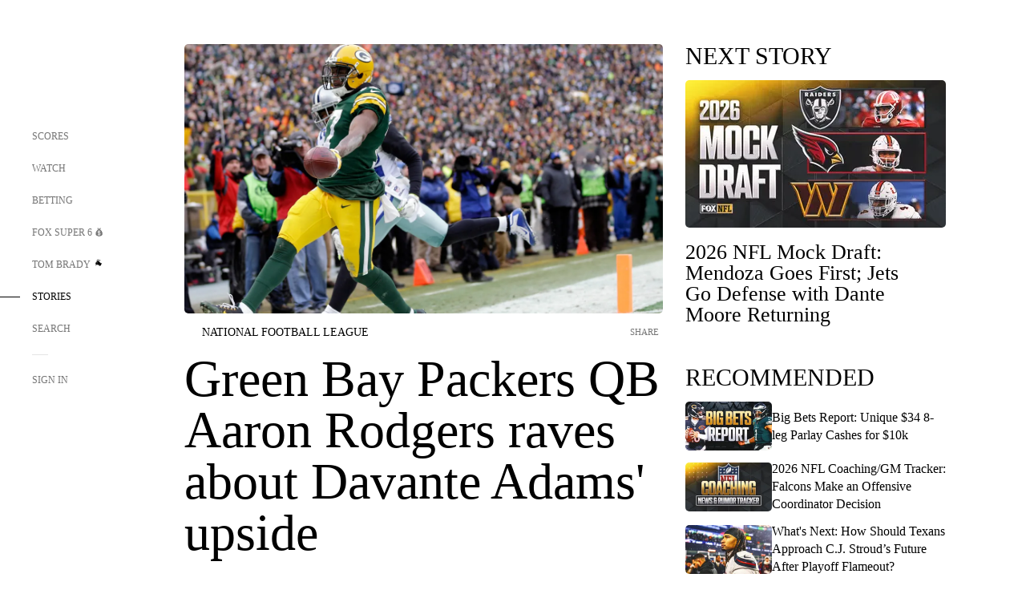

--- FILE ---
content_type: text/html;charset=utf-8
request_url: https://www.foxsports.com/stories/nfl/green-bay-packers-qb-aaron-rodgers-raves-about-davante-adams-upside
body_size: 128022
content:
<!DOCTYPE html><html  lang="en-US" prefix="og: &quot;http://ogp.me/ns# fb: http://ogp.me/ns/fb#&quot;"><head><meta charset="UTF-8">
<meta name="viewport" content="width=device-width, initial-scale=1.0, maximum-scale=5.0, minimum-scale=1.0, user-scalable=yes">
<script type="importmap">{"imports":{"#entry":"/_nuxt/uF9dytqq.js"}}</script>
<title>Green Bay Packers QB Aaron Rodgers raves about Davante Adams&#x27; upside | FOX Sports</title>
<link rel="preconnect" href="https://statics.foxsports.com/static/orion/" crossorigin="anonymous">
<link rel="preconnect" href="https://fonts.googleapis.com" crossorigin="anonymous">
<link rel="preconnect" href="https://tags.tiqcdn.com/utag/foxcorp/fscom-main/prod/utag.js">
<link rel="preconnect" href="https://global.ketchcdn.com">
<link rel="preconnect" href="https://cdn.ketchjs.com">
<link rel="preconnect" href="https://www.google-analytics.com/analytics.js">
<link rel="preconnect" href="https://www.googletagmanager.com">
<link rel="preconnect" href="https://www.gstatic.com">
<link rel="preconnect" href="https://cdn.segment.com">
<script type="text/javascript" async>!function() {
            window.semaphore=window.semaphore || [],
            window.ketch=function() {
              window.semaphore.push(arguments)
            };
            var e=document.createElement("script");
            e.type="text/javascript",
            e.src="https://global.ketchcdn.com/web/v3/config/fds/fox_sports_web_fscom/boot.js",
            e.defer=e.async=!0,
            document.getElementsByTagName("head")[0].appendChild(e)
          }();</script>
<script type="text/javascript" async>(function(d, h){
            var apiKey = "d05807e0a0814e4fb0e91401ac0367d5"
            // TODO: Set a timeout in milliseconds for the anti-flicker.
            var timeout = 1000; 
            // Hides the page and loads the script. Shows page if script fails to load,
            // otherwise the script shows the page.
            var id = "amp-exp-css";
            try {
              if (!d.getElementById(id)) {
                var st = d.createElement("style");
                st.id = id;
                st.innerText = "* { visibility: hidden !important; background-image: none !important; }";
                h.appendChild(st);
                window.setTimeout(function () {st.remove()}, timeout);
                var sc = d.createElement("script");
                sc.src = "https://cdn.amplitude.com/script/"+apiKey+".experiment.js";
                sc.async = true;
                sc.onerror = function () {st.remove()};
                h.insertBefore(sc, d.currentScript || h.lastChild);
              }
            } catch {console.error(e)}
          })(document, document.head);</script>
<script src="//strike.fox.com/static/sports/display/loader.js" async data-hid="strike-script"></script>
<script type="text/javascript" async data-hid="heap">(function () {
        let t=0,s=50
        function x(d){if(localStorage.xid||t>10000){d();return}t+=s;setTimeout(()=>{x(d)},s)}
        x(() => {
          window.heap=window.heap||[],heap.load=function(e,t){window.heap.appid = e,
          window.heap.config = t = t ||
          {};var r=t.forceSSL||"https:"===document.location.protocol,a=document.createElement("script");
          a.type="text/javascript",a.async=!0,a.src=(r?"https:":"http:")+"//cdn.heapanalytics.com/js/heap-"+e+".js";
          var n=document.getElementsByTagName("script")[0];n.parentNode.insertBefore(a,n);
          for(var o=function(e){return function(){heap.push([e].concat(Array.prototype.slice.call(arguments, 0)))}},
          p=["addEventProperties","addUserProperties","clearEventProperties","identify","removeEventProperty","setEventProperties","track","unsetEventProperty"],
          c=0;c<p.length;c++)heap[p[c]]=o(p[c])};
          heap.load("479232849", {rewrite: function(props) {
              if (props.event_properties) {
                if (!props.event_properties.custom) {
                    props.event_properties.custom = {};
                }
                props.event_properties.custom = Object.assign({}, props.event_properties.custom, {original_user_id: heap.userId});
              }
              return props;
            }
          });
          var id=localStorage._WIS_userJWT && JSON.parse(localStorage._WIS_userJWT).item.profileId
          if(id){heap.identify(id)}
        })
      })()
    </script>
<link rel="stylesheet" href="https://fonts.googleapis.com/css?family=Open+Sans:400,400i,600,600i,700,700i,800,800i&display=swap" media="print" onload="this.onload=null;this.removeAttribute(&quot;media&quot;);">
<style>.nav-item-container[data-v-6cc44afe]{cursor:pointer}.nav-item-container .horizontal-nav-item[data-v-6cc44afe]{transition:color .15s ease-out}.nav-item-container .link-forward[data-v-6cc44afe]{height:20px;transition:transform .15s ease-out;width:20px}.nav-item-container:hover .horizontal-nav-item[data-v-6cc44afe]{color:#000}.nav-item-container:hover .link-forward[data-v-6cc44afe]{transform:translate(4px)}</style>
<style>.footer-title[data-v-1e8d06a1]{padding:0 0 15px;text-transform:uppercase}.footer-title[data-v-1e8d06a1],.item-title[data-v-1e8d06a1]{font-family:FANtastic-FOX-Cond;font-size:14px}</style>
<style>.footer-regions-columns[data-v-4f828922]{display:flex;justify-content:space-between;justify-self:end;padding:26px 0 0;width:100%}</style>
<style>.footer-region[data-v-0bde84a8]{border-top:1px solid rgba(5,5,5,.1)}</style>
<style>.personalized-newsletter-wrapper[data-v-45455246]{padding:20px 15px}.personalized-newsletter[data-v-45455246]{background:#0059b5;bottom:0;color:#fff;gap:20px;height:102px;left:0;padding:20px 15px;position:fixed;width:100vw;z-index:10}@media only screen and (max-width:767px){.personalized-newsletter[data-v-45455246]{flex-direction:row;flex-wrap:wrap;gap:12px;height:120px;width:auto}}.entities[data-v-45455246]{display:flex;flex-wrap:wrap;justify-content:center;max-width:130px}@media only screen and (max-width:767px){.entities[data-v-45455246]{flex:1 1 30%;max-width:80px;max-width:100px}}.details[data-v-45455246]{max-width:380px}@media only screen and (max-width:767px){.details[data-v-45455246]{flex:1 1 50%;max-width:100%}}.sign-up[data-v-45455246]{align-items:center;background:#000;border-radius:70px;display:flex;font-size:14px;gap:5px;height:30px;justify-content:center;padding:10px 20px;width:110px}@media only screen and (max-width:767px){.sign-up[data-v-45455246]{width:100%}}.title[data-v-45455246]{font-size:23px;margin-bottom:7.5px}@media only screen and (max-width:767px){.title[data-v-45455246]{font-size:14px}}.desc[data-v-45455246]{font-size:14px}@media only screen and (max-width:767px){.desc[data-v-45455246]{font-size:12px}}.image-logo-container[data-v-45455246]{background:linear-gradient(0deg,#0003,#0003),#0059b5;border:1px solid #000;border-radius:50%;box-sizing:border-box;height:51px;margin-left:-8px;overflow:hidden;padding:5px;width:51px}.image-logo-container img[data-v-45455246]{width:100%}@media only screen and (max-width:767px){.image-logo-container[data-v-45455246]{height:34px;width:34px}}.close-icon-white[data-v-45455246]{align-self:flex-start;display:flex;height:12px;opacity:.6;width:12px}@media only screen and (min-width:768px){.close-icon-white[data-v-45455246]{position:absolute;right:75px}}</style>
<style>.fscom-container.layout-article-content .ap-layout[data-v-bdcf8c76]{margin-left:auto;margin-right:auto;padding-left:0}</style>
<style>.no-padding[data-v-746446fd]{padding:0}.content-type-display[data-v-746446fd]{border-bottom:1px solid #e5e5e5;padding:15px 0 5px}.reactions-container[data-v-746446fd]{color:#0059b5;display:flex;font-weight:400;gap:10px}</style>
<style>.ar[data-v-cacb8665]{display:flex;grid-gap:15px;align-items:center;padding-bottom:20px;transition:all .3s}.ar.event-ar[data-v-cacb8665]{grid-gap:10px}.ar img.img-fluid[data-v-cacb8665]{border-radius:5px;height:auto;max-height:61px;min-width:108px;-o-object-fit:cover;object-fit:cover;transition:transform .3s ease}.ar .article-title[data-v-cacb8665],.ar h3[data-v-cacb8665]{padding:0;transition:all .3s}.ar:hover .article-title[data-v-cacb8665],.ar:hover h3[data-v-cacb8665]{color:#474747;text-decoration:underline}.carousel__slide[data-v-cacb8665],ul[data-v-cacb8665]{flex-direction:column}.carousel__slide[data-v-cacb8665]{justify-content:flex-start}</style>
<style>@media screen and (max-width:768px){.no-data-message[data-v-f6bfd3c1]{height:500px}}</style>
<style>.no-separator[data-v-5b59eb7a]{padding-left:0}.no-separator[data-v-5b59eb7a]:before{content:""}.feed-header-container[data-v-5b59eb7a]{color:#000;gap:16px;grid-template-columns:auto;grid-template-rows:16px auto 31px;height:auto;min-height:auto;position:relative}.feed-header-container .info-text[data-v-5b59eb7a]{align-self:center;color:#757575}</style>
<style>.f-l[data-v-c5a94214]{animation:pulsate-c5a94214 2s infinite both;transition:all .3s}@keyframes pulsate-c5a94214{0%,to{opacity:1}50%{opacity:.6}}</style>
<style>.interaction-bar-container[data-v-b4f021e6]{color:#0059b5;display:flex;font-weight:400;gap:10px}.interaction-bar-container .comments-container[data-v-b4f021e6]{align-items:center;border:1px solid #e5e5e5;border-radius:100px;box-sizing:border-box;display:flex;font-family:ProximaNova;font-size:12px;gap:3px;height:28px;padding:0 10px}</style>
<style>.contributor-accordion[data-v-2958d9fc]{align-items:center;border-bottom:1px solid #e5e5e5;cursor:pointer;display:flex;justify-content:space-between;margin-bottom:10px;padding-bottom:20px}.contributor-wrapper[data-v-2958d9fc]{justify-content:space-between;position:relative;width:100%}.article-contributors.is-acc .contributor-wrapper[data-v-2958d9fc]:after{background:#e5e5e5;bottom:0;content:"";display:block;height:1px;position:absolute;right:0;width:calc(100% - 46px)}.contributor-accordion-images[data-v-2958d9fc]{display:flex}.headshot-wrapper[data-v-2958d9fc]{background-color:#fff}.headshot-wrapper+.headshot-wrapper[data-v-2958d9fc]{margin-left:-15px}.is-collapsed[data-v-2958d9fc]{display:none}.button-favorite[data-v-2958d9fc]{background:transparent;border:none;height:36px;padding:0;width:36px}.button-favorite .favorite-star[data-v-2958d9fc]{height:20px;width:20px}.contributor-fav[data-v-2958d9fc]{align-items:center;display:flex}.contributor-wrapper[data-v-2958d9fc]:last-child:after{background:#e5e5e5;bottom:0;content:"";display:block;height:1px;position:absolute;right:0;width:100%!important}.add-contr[data-v-2958d9fc]{border-bottom:1px solid #e5e5e5}</style>
<style>.next-article-toast[data-v-a82f6483]{background:#fff;bottom:0;box-shadow:0 0 10px #00000026;height:84px;justify-content:center;left:0;padding:0 25px 10px;position:fixed;right:0;z-index:2}.next-article-toast .text[data-v-a82f6483]{padding-top:10px}.next-article-toast.adhesion-unit-present[data-v-a82f6483]{bottom:50px}img[data-v-a82f6483]{padding:20px 10px 0 0}.link-forward[data-v-a82f6483]{position:relative;right:2;top:35px}.title[data-v-a82f6483]{display:-webkit-box;overflow:hidden;-webkit-line-clamp:2;-webkit-box-orient:vertical}</style>
<style>.entity-fav-icon[data-v-5af20ebe]{margin-left:12px}</style>
<style>.external-comments-container[data-v-14082917]{overflow-x:scroll;position:relative;-ms-overflow-style:none;scrollbar-width:none}.external-comments-container[data-v-14082917]::-webkit-scrollbar{display:none}@media screen and (min-width:1024px){.external-comments-container[data-v-14082917]{max-width:647px}}.external-comments-overlay[data-v-14082917]{background:transparent;border:none;cursor:pointer;inset:0;padding:0;position:absolute;z-index:1}</style>
<link rel="stylesheet" href="/_nuxt/entry.DSPFf9Jp.css" crossorigin>
<link rel="stylesheet" href="/_nuxt/StoryBadge.CJLgiN5c.css" crossorigin>
<link rel="stylesheet" href="/_nuxt/filterSingleArticleProps.COzj8dLw.css" crossorigin>
<link rel="stylesheet" href="/_nuxt/NextArticleToast.DLvQdXFU.css" crossorigin>
<link rel="stylesheet" href="/_nuxt/TrendingArticles.DPccI0BZ.css" crossorigin>
<link rel="stylesheet" href="/_nuxt/carousel.DfvV8wSQ.css" crossorigin>
<link rel="stylesheet" href="/_nuxt/FullWidthImage.BheUqYot.css" crossorigin>
<link rel="preload" href="https://statics.foxsports.com/static/orion/fonts/fs-FANtastic-FOX/FS-FANtastic-FOX.woff2" as="font" crossorigin="anonymous">
<link rel="preload" href="https://statics.foxsports.com/static/orion/fonts/fs-FANtastic-FOX-Cond/FS-FANtastic-FOX-Cond.woff2" as="font" crossorigin="anonymous">
<link rel="preload" href="https://statics.foxsports.com/static/orion/fonts/haas/HaasGrotTextR-55Roman.otf" as="font" crossorigin="anonymous">
<link rel="preload" href="https://statics.foxsports.com/static/orion/fonts/proxima-nova/ProximaNova-Regular.otf" as="font" crossorigin="anonymous">
<link rel="preload" as="image" href="https://statics.foxsports.com/www.foxsports.com/content/uploads/2020/02/f688bceb-PI-NFL-Green-Bay-Packers-Dallas-Davante-Adams-011115.jpg" imagesrcset="https://a57.foxsports.com/statics.foxsports.com/www.foxsports.com/content/uploads/2020/02/1294/728/f688bceb-PI-NFL-Green-Bay-Packers-Dallas-Davante-Adams-011115.jpg?ve=1&tl=1, https://a57.foxsports.com/statics.foxsports.com/www.foxsports.com/content/uploads/2020/02/1294/728/f688bceb-PI-NFL-Green-Bay-Packers-Dallas-Davante-Adams-011115.jpg?ve=1&tl=1 2x" media="(min-width: 1024px)">
<link rel="preload" as="image" href="https://statics.foxsports.com/www.foxsports.com/content/uploads/2020/02/f688bceb-PI-NFL-Green-Bay-Packers-Dallas-Davante-Adams-011115.jpg" imagesrcset="https://a57.foxsports.com/statics.foxsports.com/www.foxsports.com/content/uploads/2020/02/1534/862/f688bceb-PI-NFL-Green-Bay-Packers-Dallas-Davante-Adams-011115.jpg?ve=1&tl=1, https://a57.foxsports.com/statics.foxsports.com/www.foxsports.com/content/uploads/2020/02/1534/862/f688bceb-PI-NFL-Green-Bay-Packers-Dallas-Davante-Adams-011115.jpg?ve=1&tl=1 2x" media="(min-width: 500px) and (max-width: 768px)">
<link rel="preload" as="image" href="https://statics.foxsports.com/www.foxsports.com/content/uploads/2020/02/f688bceb-PI-NFL-Green-Bay-Packers-Dallas-Davante-Adams-011115.jpg" imagesrcset="https://a57.foxsports.com/statics.foxsports.com/www.foxsports.com/content/uploads/2020/02/2046/1152/f688bceb-PI-NFL-Green-Bay-Packers-Dallas-Davante-Adams-011115.jpg?ve=1&tl=1, https://a57.foxsports.com/statics.foxsports.com/www.foxsports.com/content/uploads/2020/02/2046/1152/f688bceb-PI-NFL-Green-Bay-Packers-Dallas-Davante-Adams-011115.jpg?ve=1&tl=1 2x" media="(min-width: 768px) and (max-width: 1023px)">
<link rel="preload" as="image" href="https://statics.foxsports.com/www.foxsports.com/content/uploads/2020/02/f688bceb-PI-NFL-Green-Bay-Packers-Dallas-Davante-Adams-011115.jpg" imagesrcset="https://a57.foxsports.com/statics.foxsports.com/www.foxsports.com/content/uploads/2020/02/750/422/f688bceb-PI-NFL-Green-Bay-Packers-Dallas-Davante-Adams-011115.jpg?ve=1&tl=1, https://a57.foxsports.com/statics.foxsports.com/www.foxsports.com/content/uploads/2020/02/750/422/f688bceb-PI-NFL-Green-Bay-Packers-Dallas-Davante-Adams-011115.jpg?ve=1&tl=1 2x" media="(max-width: 499px)">
<link rel="modulepreload" as="script" crossorigin href="/_nuxt/uF9dytqq.js">
<link rel="modulepreload" as="script" crossorigin href="/_nuxt/UDLl1x7k.js">
<link rel="modulepreload" as="script" crossorigin href="/_nuxt/9EQj_YR7.js">
<link rel="modulepreload" as="script" crossorigin href="/_nuxt/DKfimjEE.js">
<link rel="modulepreload" as="script" crossorigin href="/_nuxt/B_9NSM9v.js">
<link rel="modulepreload" as="script" crossorigin href="/_nuxt/flpufBj8.js">
<link rel="modulepreload" as="script" crossorigin href="/_nuxt/ChG3eLJ9.js">
<link rel="modulepreload" as="script" crossorigin href="/_nuxt/BemOjWoH.js">
<link rel="modulepreload" as="script" crossorigin href="/_nuxt/LJT57rfc.js">
<link rel="modulepreload" as="script" crossorigin href="/_nuxt/8uEoLh64.js">
<link rel="modulepreload" as="script" crossorigin href="/_nuxt/DrOPTG0J.js">
<link rel="modulepreload" as="script" crossorigin href="/_nuxt/CPwDztP1.js">
<link rel="modulepreload" as="script" crossorigin href="/_nuxt/BylnaH6S.js">
<link rel="modulepreload" as="script" crossorigin href="/_nuxt/DDVMjp5N.js">
<link rel="modulepreload" as="script" crossorigin href="/_nuxt/DvMBCncC.js">
<link rel="modulepreload" as="script" crossorigin href="/_nuxt/C1IYjFJt.js">
<link rel="modulepreload" as="script" crossorigin href="/_nuxt/CCCUfbIX.js">
<link rel="modulepreload" as="script" crossorigin href="/_nuxt/N8-QomvG.js">
<link rel="modulepreload" as="script" crossorigin href="/_nuxt/BRmRQSeB.js">
<link rel="modulepreload" as="script" crossorigin href="/_nuxt/CPcgIbBu.js">
<link rel="modulepreload" as="script" crossorigin href="/_nuxt/B40iGseY.js">
<link rel="modulepreload" as="script" crossorigin href="/_nuxt/B62yTzzz.js">
<link rel="modulepreload" as="script" crossorigin href="/_nuxt/DxLoiGhy.js">
<link rel="modulepreload" as="script" crossorigin href="/_nuxt/BOVWJ5_K.js">
<link rel="modulepreload" as="script" crossorigin href="/_nuxt/OIdKG0IM.js">
<link rel="modulepreload" as="script" crossorigin href="/_nuxt/CSo1R0D2.js">
<link rel="modulepreload" as="script" crossorigin href="/_nuxt/Pq7N0dlD.js">
<link rel="modulepreload" as="script" crossorigin href="/_nuxt/C6oUdzTU.js">
<link rel="modulepreload" as="script" crossorigin href="/_nuxt/BBHjEFBg.js">
<link rel="modulepreload" as="script" crossorigin href="/_nuxt/CKucIgbB.js">
<link rel="modulepreload" as="script" crossorigin href="/_nuxt/D7AYH7Og.js">
<link rel="modulepreload" as="script" crossorigin href="/_nuxt/tVHmJqhG.js">
<link rel="modulepreload" as="script" crossorigin href="/_nuxt/DxTm1C7a.js">
<script src="https://b2b-static.oddschecker.com/oc-widgets/oc-connect-widget/index.js" defer type="module" data-hid="fairplay"></script>
<script type="text/javascript" src="https://prod.fennec.atp.fox/js/fennec.js" defer></script>
<script src="https://statics.foxsports.com/static/orion/js/segment-analytics.js" defer data-hid="segment"></script>
<script src="https://statics.foxsports.com/static/orion/js/video-loader.js" defer data-hid="videoLoader"></script>
<link rel="dns-prefetch" href="https://cdn.heapanalytics.com">
<link rel="dns-prefetch" href="//static.chartbeat.com">
<link rel="dns-prefetch" href="https://prod.fennec.atp.fox/js/fennec.js">
<link rel="dns-prefetch" href="https://d2yyd1h5u9mauk.cloudfront.net">
<link rel="dns-prefetch" href="https://snippet.minute.ly">
<link rel="dns-prefetch" href="//player.fox.com">
<link rel="dns-prefetch" href="https://b.fssta.com">
<link rel="dns-prefetch" href="https://a57.foxsports.com">
<link rel="dns-prefetch" href="https://www.youtube.com">
<link rel="dns-prefetch" href="//strike.fox.com/static/sports">
<link rel="dns-prefetch" href="//cdn.taboola.com">
<link rel="dns-prefetch" href="//apv-launcher.minute.ly">
<link rel="dns-prefetch" href="https://apv-static.minute.ly">
<link rel="prefetch" as="style" crossorigin href="/_nuxt/VideoTags.BolR0GUa.css">
<link rel="prefetch" as="style" crossorigin href="/_nuxt/VideoPlaylistItem.DPbdiSSf.css">
<link rel="prefetch" as="script" crossorigin href="/_nuxt/B_L6sQYI.js">
<link rel="prefetch" as="script" crossorigin href="/_nuxt/goTRVQ9q.js">
<link rel="prefetch" as="script" crossorigin href="/_nuxt/Cvj6lyJR.js">
<link rel="prefetch" as="script" crossorigin href="/_nuxt/B0EffI4M.js">
<link rel="prefetch" as="script" crossorigin href="/_nuxt/CHJNrcc6.js">
<link rel="prefetch" as="script" crossorigin href="/_nuxt/UAxYFGYq.js">
<link rel="prefetch" as="script" crossorigin href="/_nuxt/DGjkoeYl.js">
<link rel="prefetch" as="script" crossorigin href="/_nuxt/DQa2BVRg.js">
<link rel="prefetch" as="script" crossorigin href="/_nuxt/cbcfn19W.js">
<link rel="prefetch" as="script" crossorigin href="/_nuxt/BlEeQn-_.js">
<link rel="prefetch" as="script" crossorigin href="/_nuxt/DlkvQl0i.js">
<link rel="prefetch" as="script" crossorigin href="/_nuxt/DZCrth6a.js">
<link rel="prefetch" as="style" crossorigin href="/_nuxt/event-player-pill.BBuFP1gU.css">
<link rel="prefetch" as="style" crossorigin href="/_nuxt/NewsPost.Dv77q0r9.css">
<link rel="prefetch" as="style" crossorigin href="/_nuxt/VideoFooterCarousel.B3k6ubie.css">
<link rel="prefetch" as="style" crossorigin href="/_nuxt/navService.BvBs5Vwi.css">
<link rel="prefetch" as="style" crossorigin href="/_nuxt/SecondaryNavigationContent.BlPmQdjq.css">
<link rel="prefetch" as="script" crossorigin href="/_nuxt/DDSd1g-B.js">
<link rel="prefetch" as="script" crossorigin href="/_nuxt/DBUfcOqV.js">
<link rel="prefetch" as="script" crossorigin href="/_nuxt/CzICVTPq.js">
<link rel="prefetch" as="script" crossorigin href="/_nuxt/BqJVEzGB.js">
<link rel="prefetch" as="script" crossorigin href="/_nuxt/iCfYwmyf.js">
<link rel="prefetch" as="script" crossorigin href="/_nuxt/BA6oEyIu.js">
<link rel="prefetch" as="script" crossorigin href="/_nuxt/BP0WAZda.js">
<link rel="prefetch" as="script" crossorigin href="/_nuxt/DWdhdNEn.js">
<link rel="prefetch" as="script" crossorigin href="/_nuxt/B9csEMMa.js">
<link rel="prefetch" as="script" crossorigin href="/_nuxt/B8L3eyHv.js">
<link rel="prefetch" as="script" crossorigin href="/_nuxt/By_9kbMl.js">
<link rel="prefetch" as="script" crossorigin href="/_nuxt/DuO3R9gQ.js">
<link rel="prefetch" as="script" crossorigin href="/_nuxt/B7L_cy1_.js">
<link rel="prefetch" as="script" crossorigin href="/_nuxt/DN--Sact.js">
<link rel="prefetch" as="script" crossorigin href="/_nuxt/CiZ8yY5j.js">
<link rel="prefetch" as="script" crossorigin href="/_nuxt/CptzKmlz.js">
<link rel="prefetch" as="script" crossorigin href="/_nuxt/CM7fF6YE.js">
<link rel="prefetch" as="script" crossorigin href="/_nuxt/DBhpVf5L.js">
<link rel="prefetch" as="script" crossorigin href="/_nuxt/C46SbgZN.js">
<link rel="prefetch" as="script" crossorigin href="/_nuxt/BDvncwkP.js">
<link rel="prefetch" as="script" crossorigin href="/_nuxt/BXXBQYRs.js">
<link rel="prefetch" as="script" crossorigin href="/_nuxt/W1xi6m-g.js">
<link rel="prefetch" as="script" crossorigin href="/_nuxt/BLU51144.js">
<link rel="prefetch" as="script" crossorigin href="/_nuxt/CJBzltZI.js">
<link rel="prefetch" as="script" crossorigin href="/_nuxt/CGGwF5II.js">
<link rel="prefetch" as="script" crossorigin href="/_nuxt/DwCRWsfP.js">
<link rel="prefetch" as="script" crossorigin href="/_nuxt/B-zNxOhj.js">
<link rel="prefetch" as="script" crossorigin href="/_nuxt/zbChqe46.js">
<link rel="prefetch" as="script" crossorigin href="/_nuxt/i4SwtdXG.js">
<link rel="prefetch" as="script" crossorigin href="/_nuxt/BIhd1HD_.js">
<link rel="prefetch" as="script" crossorigin href="/_nuxt/CPqVAgrY.js">
<link rel="prefetch" as="script" crossorigin href="/_nuxt/ChjWH6Zp.js">
<link rel="prefetch" as="script" crossorigin href="/_nuxt/CqqG08aw.js">
<link rel="prefetch" as="script" crossorigin href="/_nuxt/BLPk-hnI.js">
<link rel="prefetch" as="script" crossorigin href="/_nuxt/D31R2Umi.js">
<link rel="prefetch" as="script" crossorigin href="/_nuxt/CT9bQIw6.js">
<link rel="prefetch" as="script" crossorigin href="/_nuxt/oVscPNHT.js">
<link rel="prefetch" as="script" crossorigin href="/_nuxt/BgpjVBC_.js">
<link rel="prefetch" as="script" crossorigin href="/_nuxt/Byd4bgoO.js">
<link rel="prefetch" as="script" crossorigin href="/_nuxt/CVJ9AKwz.js">
<link rel="prefetch" as="script" crossorigin href="/_nuxt/3fCBDSBr.js">
<link rel="prefetch" as="script" crossorigin href="/_nuxt/EIstahwy.js">
<link rel="prefetch" as="script" crossorigin href="/_nuxt/DlJwQ9E4.js">
<link rel="prefetch" as="script" crossorigin href="/_nuxt/CRxdDjmM.js">
<link rel="prefetch" as="script" crossorigin href="/_nuxt/BHHmyx31.js">
<link rel="prefetch" as="script" crossorigin href="/_nuxt/aUTN9F48.js">
<link rel="prefetch" as="script" crossorigin href="/_nuxt/qykjrl_c.js">
<link rel="prefetch" as="script" crossorigin href="/_nuxt/DiCL1EVL.js">
<link rel="prefetch" as="script" crossorigin href="/_nuxt/X8MXzexR.js">
<link rel="prefetch" as="script" crossorigin href="/_nuxt/Bql5Fv0o.js">
<link rel="prefetch" as="script" crossorigin href="/_nuxt/90hM1iiA.js">
<link rel="prefetch" as="script" crossorigin href="/_nuxt/B0Z0cSNO.js">
<link rel="prefetch" as="script" crossorigin href="/_nuxt/F4YxWZqG.js">
<link rel="prefetch" as="script" crossorigin href="/_nuxt/DxlpCEy4.js">
<link rel="prefetch" as="script" crossorigin href="/_nuxt/aewH-ILO.js">
<link rel="prefetch" as="script" crossorigin href="/_nuxt/B8W03q_o.js">
<link rel="prefetch" as="script" crossorigin href="/_nuxt/BrBbAmBs.js">
<link rel="prefetch" as="script" crossorigin href="/_nuxt/2uwKOTP8.js">
<link rel="prefetch" as="script" crossorigin href="/_nuxt/C1dzas1m.js">
<link rel="prefetch" as="script" crossorigin href="/_nuxt/Dwp0Ba1p.js">
<link rel="prefetch" as="script" crossorigin href="/_nuxt/36skOmO6.js">
<link rel="prefetch" as="script" crossorigin href="/_nuxt/BWhUnIRx.js">
<link rel="prefetch" as="script" crossorigin href="/_nuxt/D0CEoi_H.js">
<link rel="prefetch" as="script" crossorigin href="/_nuxt/BDS0YSdK.js">
<link rel="prefetch" as="script" crossorigin href="/_nuxt/CB9JAQ57.js">
<link rel="prefetch" as="script" crossorigin href="/_nuxt/B-o8qXbS.js">
<link rel="prefetch" as="script" crossorigin href="/_nuxt/DCrNZysY.js">
<link rel="prefetch" as="style" crossorigin href="/_nuxt/LeaguePage.DHo0CRNx.css">
<link rel="prefetch" as="style" crossorigin href="/_nuxt/ExpandedView.CX7mx7CA.css">
<link rel="prefetch" as="style" crossorigin href="/_nuxt/Bracket.ByBgTwwT.css">
<link rel="prefetch" as="script" crossorigin href="/_nuxt/spDMAIbX.js">
<link rel="prefetch" as="script" crossorigin href="/_nuxt/B3poqJ-H.js">
<link rel="prefetch" as="script" crossorigin href="/_nuxt/DlAE6SYT.js">
<link rel="prefetch" as="script" crossorigin href="/_nuxt/oyJBWrI6.js">
<link rel="prefetch" as="script" crossorigin href="/_nuxt/BlcW9bxx.js">
<link rel="prefetch" as="script" crossorigin href="/_nuxt/BQPlny2J.js">
<link rel="prefetch" as="script" crossorigin href="/_nuxt/i202b--O.js">
<link rel="prefetch" as="script" crossorigin href="/_nuxt/1lAdd_8f.js">
<link rel="prefetch" as="script" crossorigin href="/_nuxt/aI6VOrRg.js">
<link rel="prefetch" as="script" crossorigin href="/_nuxt/D73vHhw8.js">
<link rel="prefetch" as="script" crossorigin href="/_nuxt/D__6wWzB.js">
<link rel="prefetch" as="style" crossorigin href="/_nuxt/scores-page._PwDqn9X.css">
<link rel="prefetch" as="script" crossorigin href="/_nuxt/DS3_Oljs.js">
<link rel="prefetch" as="script" crossorigin href="/_nuxt/Bj0Pt1Pn.js">
<link rel="prefetch" as="script" crossorigin href="/_nuxt/DIMaGPR1.js">
<link rel="prefetch" as="script" crossorigin href="/_nuxt/DHK5GWaJ.js">
<link rel="prefetch" as="script" crossorigin href="/_nuxt/H0tCiLnH.js">
<link rel="prefetch" as="script" crossorigin href="/_nuxt/BZ_3EK2d.js">
<link rel="prefetch" as="script" crossorigin href="/_nuxt/CGDEzLM5.js">
<link rel="prefetch" as="script" crossorigin href="/_nuxt/v-totZN6.js">
<link rel="prefetch" as="script" crossorigin href="/_nuxt/BsmB2GAz.js">
<link rel="prefetch" as="script" crossorigin href="/_nuxt/X-BxfUY3.js">
<link rel="prefetch" as="script" crossorigin href="/_nuxt/DUyuPxH3.js">
<link rel="prefetch" as="script" crossorigin href="/_nuxt/Duz-7u6E.js">
<link rel="prefetch" as="script" crossorigin href="/_nuxt/CoSIj2IQ.js">
<link rel="prefetch" as="script" crossorigin href="/_nuxt/DG96JBZc.js">
<link rel="prefetch" as="style" crossorigin href="/_nuxt/EventPage.8en7I9F_.css">
<link rel="prefetch" as="script" crossorigin href="/_nuxt/hVGZ1VYu.js">
<link rel="prefetch" as="script" crossorigin href="/_nuxt/Dy5VeddH.js">
<link rel="prefetch" as="script" crossorigin href="/_nuxt/CE119TSl.js">
<link rel="prefetch" as="script" crossorigin href="/_nuxt/C-1G9FS8.js">
<link rel="prefetch" as="script" crossorigin href="/_nuxt/BxYM8Hqy.js">
<link rel="prefetch" as="script" crossorigin href="/_nuxt/CNQmKah7.js">
<link rel="prefetch" as="script" crossorigin href="/_nuxt/ClwFfVbA.js">
<link rel="prefetch" as="script" crossorigin href="/_nuxt/5HYSz8z2.js">
<link rel="prefetch" as="script" crossorigin href="/_nuxt/De8x644P.js">
<link rel="prefetch" as="script" crossorigin href="/_nuxt/Tx1iXb-L.js">
<link rel="prefetch" as="script" crossorigin href="/_nuxt/D5-IWO6e.js">
<link rel="prefetch" as="script" crossorigin href="/_nuxt/CDummHjN.js">
<link rel="prefetch" as="style" crossorigin href="/_nuxt/GolfScorecard.ZP5qeE3P.css">
<link rel="prefetch" as="script" crossorigin href="/_nuxt/D8TczEap.js">
<link rel="prefetch" as="style" crossorigin href="/_nuxt/PressPassLayout.BDGs0WvY.css">
<link rel="prefetch" as="script" crossorigin href="/_nuxt/BImZeXP9.js">
<link rel="prefetch" as="script" crossorigin href="/_nuxt/b81LXJ2A.js">
<link rel="prefetch" as="script" crossorigin href="/_nuxt/BgsAn3KO.js">
<link rel="prefetch" as="script" crossorigin href="/_nuxt/CljaJdyr.js">
<link rel="prefetch" as="script" crossorigin href="/_nuxt/DXkJdcUE.js">
<link rel="prefetch" as="script" crossorigin href="/_nuxt/C_HipjBA.js">
<link rel="prefetch" as="script" crossorigin href="/_nuxt/rjvMKfaX.js">
<link rel="prefetch" as="style" crossorigin href="/_nuxt/WebViewSocial.ntOc5eCc.css">
<link rel="prefetch" as="script" crossorigin href="/_nuxt/BS13BcbV.js">
<link rel="prefetch" as="script" crossorigin href="/_nuxt/DovXq3Nf.js">
<link rel="prefetch" as="script" crossorigin href="/_nuxt/Xv7r7ONY.js">
<link rel="prefetch" as="script" crossorigin href="/_nuxt/C-NX93px.js">
<link rel="prefetch" as="script" crossorigin href="/_nuxt/wX5FT-EC.js">
<link rel="prefetch" as="script" crossorigin href="/_nuxt/CgUuMd-F.js">
<link rel="prefetch" as="script" crossorigin href="/_nuxt/DcKRcojk.js">
<link rel="prefetch" as="script" crossorigin href="/_nuxt/D5enTiuu.js">
<link rel="prefetch" as="script" crossorigin href="/_nuxt/BZgIVDb3.js">
<link rel="prefetch" as="script" crossorigin href="/_nuxt/W6iKoDBF.js">
<link rel="prefetch" as="script" crossorigin href="/_nuxt/BJlUqlew.js">
<link rel="prefetch" as="script" crossorigin href="/_nuxt/Bh9GulPD.js">
<link rel="prefetch" as="style" crossorigin href="/_nuxt/Super6.DEFxfjw3.css">
<link rel="prefetch" as="style" crossorigin href="/_nuxt/super6NavService.DDcNB3nq.css">
<link rel="prefetch" as="script" crossorigin href="/_nuxt/D7m3x6f6.js">
<link rel="prefetch" as="script" crossorigin href="/_nuxt/DLR09ZEH.js">
<link rel="prefetch" as="script" crossorigin href="/_nuxt/B4zVjd92.js">
<link rel="prefetch" as="script" crossorigin href="/_nuxt/C4qt7s6L.js">
<link rel="prefetch" as="script" crossorigin href="/_nuxt/wbom_Yf8.js">
<link rel="prefetch" as="script" crossorigin href="/_nuxt/DpHegkxM.js">
<link rel="prefetch" as="script" crossorigin href="/_nuxt/k5OOftPZ.js">
<link rel="prefetch" as="script" crossorigin href="/_nuxt/DJaQ-sFs.js">
<link rel="prefetch" as="style" crossorigin href="/_nuxt/MyPicks.hDBwvZdv.css">
<link rel="prefetch" as="style" crossorigin href="/_nuxt/RangeInput.DXsnbpIa.css">
<link rel="prefetch" as="script" crossorigin href="/_nuxt/C_TpddW8.js">
<link rel="prefetch" as="script" crossorigin href="/_nuxt/CMzc-pVB.js">
<link rel="prefetch" as="script" crossorigin href="/_nuxt/BSJe3SvG.js">
<link rel="prefetch" as="script" crossorigin href="/_nuxt/WmlI43tH.js">
<link rel="prefetch" as="script" crossorigin href="/_nuxt/fA4FEhYu.js">
<link rel="prefetch" as="style" crossorigin href="/_nuxt/VideoContainer.D-41S7cZ.css">
<link rel="prefetch" as="script" crossorigin href="/_nuxt/BNuGOvqR.js">
<link rel="prefetch" as="script" crossorigin href="/_nuxt/BHYR_Fyx.js">
<link rel="prefetch" as="script" crossorigin href="/_nuxt/CjF18RFH.js">
<link rel="prefetch" as="script" crossorigin href="/_nuxt/BEWKq_qq.js">
<link rel="prefetch" as="script" crossorigin href="/_nuxt/NxbUKA8W.js">
<link rel="prefetch" as="script" crossorigin href="/_nuxt/Dc4CSSqT.js">
<link rel="prefetch" as="script" crossorigin href="/_nuxt/DU1W8u8E.js">
<link rel="prefetch" as="script" crossorigin href="/_nuxt/B1Iezcyh.js">
<link rel="prefetch" as="script" crossorigin href="/_nuxt/1vHs5x6H.js">
<link rel="prefetch" as="script" crossorigin href="/_nuxt/VZz937bd.js">
<link rel="prefetch" as="script" crossorigin href="/_nuxt/ucX1OjGa.js">
<link rel="prefetch" as="script" crossorigin href="/_nuxt/CWrVaMsE.js">
<link rel="prefetch" as="script" crossorigin href="/_nuxt/BjYQNlAO.js">
<link rel="prefetch" as="script" crossorigin href="/_nuxt/CTahL6Jt.js">
<link rel="prefetch" as="script" crossorigin href="/_nuxt/sptGkP0t.js">
<link rel="prefetch" as="script" crossorigin href="/_nuxt/ayeYEYi-.js">
<link rel="prefetch" as="script" crossorigin href="/_nuxt/BEoVusjn.js">
<link rel="prefetch" as="script" crossorigin href="/_nuxt/Ci5RFMhz.js">
<link rel="prefetch" as="script" crossorigin href="/_nuxt/fvNRImG-.js">
<link rel="prefetch" as="script" crossorigin href="/_nuxt/D4glGjRv.js">
<link rel="prefetch" as="script" crossorigin href="/_nuxt/B22foRNZ.js">
<link rel="prefetch" as="script" crossorigin href="/_nuxt/4tUb0uum.js">
<link rel="prefetch" as="script" crossorigin href="/_nuxt/COCX4ZGr.js">
<link rel="prefetch" as="script" crossorigin href="/_nuxt/gPm1QUlI.js">
<link rel="prefetch" as="script" crossorigin href="/_nuxt/Cyv_fRJG.js">
<link rel="prefetch" as="script" crossorigin href="/_nuxt/jHNp47MZ.js">
<link rel="prefetch" as="script" crossorigin href="/_nuxt/DbAYoome.js">
<link rel="prefetch" as="script" crossorigin href="/_nuxt/Ch7D6eCY.js">
<link rel="prefetch" as="script" crossorigin href="/_nuxt/pwCi2qYV.js">
<link rel="prefetch" as="script" crossorigin href="/_nuxt/bod5xuU_.js">
<link rel="prefetch" as="script" crossorigin href="/_nuxt/ByysN195.js">
<link rel="prefetch" as="script" crossorigin href="/_nuxt/DE6CY-Gm.js">
<link rel="prefetch" as="script" crossorigin href="/_nuxt/BarLpH3C.js">
<link rel="prefetch" as="script" crossorigin href="/_nuxt/C6F9aDj0.js">
<link rel="prefetch" as="script" crossorigin href="/_nuxt/b0a9q6Oa.js">
<link rel="prefetch" as="script" crossorigin href="/_nuxt/CfEL7IRh.js">
<link rel="prefetch" as="script" crossorigin href="/_nuxt/CPQMhUo2.js">
<link rel="prefetch" as="script" crossorigin href="/_nuxt/D5UenVDm.js">
<link rel="prefetch" as="script" crossorigin href="/_nuxt/BI4N630M.js">
<link rel="prefetch" as="script" crossorigin href="/_nuxt/EWP6r2Bb.js">
<link rel="prefetch" as="script" crossorigin href="/_nuxt/DyVfEnlN.js">
<link rel="prefetch" as="script" crossorigin href="/_nuxt/B0gJCexq.js">
<link rel="prefetch" as="script" crossorigin href="/_nuxt/BXZqzQOm.js">
<link rel="prefetch" as="script" crossorigin href="/_nuxt/DP8uuLpV.js">
<link rel="prefetch" as="script" crossorigin href="/_nuxt/G5jjXBs-.js">
<link rel="prefetch" as="script" crossorigin href="/_nuxt/B2Yrsars.js">
<link rel="prefetch" as="script" crossorigin href="/_nuxt/B7pwuT6O.js">
<link rel="prefetch" as="script" crossorigin href="/_nuxt/CBFhFG42.js">
<link rel="prefetch" as="script" crossorigin href="/_nuxt/B4muh9So.js">
<link rel="prefetch" as="script" crossorigin href="/_nuxt/Ca9Tnj-s.js">
<link rel="prefetch" as="script" crossorigin href="/_nuxt/9lZK2x7f.js">
<meta http-equiv="X-UA-Compatible" content="IE=edge,chrome=1">
<meta http-equiv="Content-Security-Policy" content="upgrade-insecure-requests">
<meta name="format-detection" content="telephone=no">
<meta name="mobile-web-app-capable" content="yes">
<meta name="apple-mobile-web-app-status-bar-style" content="black">
<meta name="msapplication-TileColor" content="#ffffff">
<meta name="theme-color" content="#ffffff">
<meta property="fb:pages" content="112638779551">
<link rel="apple-touch-icon" sizes="180x180" href="/apple-touch-icon.png">
<link rel="icon" href="/favicon.svg">
<link rel="icon" type="image/png" sizes="32x32" href="/favicon-32x32.png">
<link rel="icon" type="image/png" sizes="16x16" href="/favicon-16x16.png">
<link rel="manifest" href="/manifest.webmanifest" crossorigin="use-credentials">
<link rel="mask-icon" href="/safari-pinned-tab.svg" color="#454545">
<link rel="publisher" href="https://plus.google.com/+foxsports">
<link rel="amphtml" href="https://amp.foxsports.com/stories/nfl/green-bay-packers-qb-aaron-rodgers-raves-about-davante-adams-upside">
<link rel="stylesheet preload" as="style" type="text/css" href="https://statics.foxsports.com/static/orion/css/story.min.css">
<link rel="canonical" href="https://www.foxsports.com/stories/nfl/green-bay-packers-qb-aaron-rodgers-raves-about-davante-adams-upside">
<link rel="alternate" href="android-app://com.foxsports.android/fsapp/sport/stories/nfl/green-bay-packers-qb-aaron-rodgers-raves-about-davante-adams-upside">
<script type="text/javascript" data-hid="ad-settings">window.adSettings = {"strike":{"pageTypeDict":{"super-6-webview":"super-6","team-index":"team","boxscore-updated-url":"event","shows":"show","special-event-page-subnav":"special-event","special-event-page":"special-event","live-channel":"watch","league-stats":"league","results":"event","watch-replay":"watch","subleague-futures":"league","event-schedule":"watch","scores-scorespath":"scores","betting-page":"odds","static":"homepage","watch-vertical-videoId":"watch","super-6-contest-view-entry":"super-6","league":"league","special-event-one-off-page":"topic","index":"homepage","super-6-home":"super-6","article":"story","racetrax":"event","show-replays":"watch","golfScorecard":"event","live-blog-category-canonical":"story","subleague":"league","foxsuper6widget":"super-6","personalities":"personality","fan-guide-webview":"special-event","league-futures":"league","video":"watch","replays":"watch","showsPage":"show","watchShows":"watch","live":"watch","scores-scorespath-subleague":"scores","soccer-leagues":"league","team-futures":"team","golf-boxscore":"event","watch-vertical-video-id":"watch","personalitiesPage":"personality","player-index":"athlete","odds-page":"odds","special-event-page-clean-subnav":"special-event","topics":"topic","all-articles":"story","special-event-page-clean-subview":"special-event","boxscore":"event","ap-article":"story","team-subnav":"team","player-subnav":"athlete","subleague-stats":"league","podcasts":"show","special-event-page-subview":"special-event","special-event-page-clean":"special-event","super-6-contest":"super-6","super-6-overall-view":"super-6","topics-topic":"topic","stories-cat":"story","videoVanityUrl":"watch"},"adhesionUnit":{"iosAdUnitTablet":"","androidAdUnitTablet":"","minutesToReEnable":10,"androidAdUnitMobile":"","blacklist":{"urls":["/big-noon-kickoff-experience","/instant-access","/provider/register","/newsletter","/mobile","/rss-feeds","/privacy-policy","/terms-of-use","/closed-captioning","/ppv-terms-of-use","/fox-super-6-how-to-play","/draftkings-pick-6-terms","/usfl-app","/about-cleatus-ai","/profile-updates","/2024-ufl-super-6-challenge-official-rules","/our-commitment-responsible-gambling","/recordkeeping","/end-user-license-agreement","/2025-liv-golf-miami-super-6-challenge-official-rules","/draftkings-osb-terms","/2024-nfl-network-international-super-6-challenge-official-rules","/big-noon-kickoff-5k-sweepstakes","/alaska-airlines","/draftkings-daily-fantasy-sports-terms","/draftkings-sportsbook-terms","/pp-test-3","/usfl-application-end-user-license-agreement","/whats-new","/find-fs1-on-your-tv"],"pageTypes":["super-6"]},"disabled":false,"iosAdUnitMobile":"","webAdUnitTablet":"adh","webAdUnitMobile":"adh","webAdUnitDesktop":"adh"},"channelName":"fsp","placements":{"news":{"webAdUnitTablet":"lb{index}","webAdUnitMobile":"ban{index}","webAdUnitDesktop":"ban{index}","frequency":5},"scores":{"mobileChipsPerRow":1,"chipsPerRow":3,"leagueOffset":1,"topFrequency":2,"eventChipsPerRow":2,"webAdUnitTablet":"lb{index}","webAdUnitMobile":"ban{index}","webAdUnitDesktop":"lb{index}","frequency":4},"videos":{"webAdUnitTablet":"lb{index}","webAdUnitMobile":"ban{index}","webAdUnitDesktop":"ban{index}","frequency":5},"recap":{"webAdUnitTablet":"lb{index}","webAdUnitMobile":"ban{index}","webAdUnitDesktop":"ban{index}"},"poll":{"adTimerSeconds":7},"article":{"right-rail":{"disabled":true,"webAdUnitTablet":"ban1","webAdUnitMobile":"ban1","webAdUnitDesktop":"ban1"},"body":{"numOfAds":20,"startIndex":1,"niva":{"startIndex":12,"webAdUnitTablet":"nivalb","webAdUnitMobile":"nivaban","webAdUnitDesktop":"nivaban"},"minCharCount":170,"webAdUnitTablet":"lb{index}","webAdUnitMobile":"ban{index}","webAdUnitDesktop":"ban{index}","frequency":4}},"replays":{"webAdUnitTablet":"lb{index}","webAdUnitMobile":"ban{index}","webAdUnitDesktop":"ban{index}","frequency":5},"feed":{"webAdUnitTablet":"lb{index}","webAdUnitMobile":"ban{index}","webAdUnitDesktop":"ban{index}"},"league-scores":{"mobileChipsPerRow":1,"chipsPerRow":3,"leagueOffset":1,"eventChipsPerRow":2,"webAdUnitTablet":"lb{index}","webAdUnitMobile":"ban{index}","webAdUnitDesktop":"ban{index}","frequency":4},"odds":{"numOfAds":2,"startIndex":0,"webAdUnitTablet":"lb{index}","webAdUnitMobile":"ban{index}","webAdUnitDesktop":"ban{index}","frequency":2},"live-blog":{"right-rail":{"disabled":true,"webAdUnitTablet":"ban1","webAdUnitMobile":"ban1","webAdUnitDesktop":"ban1"},"body":{"numOfAds":20,"startIndex":0,"niva":{"startIndex":4,"webAdUnitTablet":"nivalb","webAdUnitMobile":"nivaban","webAdUnitDesktop":"nivaban"},"intro":{"startIndex":1,"webAdUnitTablet":"lb1","webAdUnitMobile":"ban1","webAdUnitDesktop":"ban1"},"webAdUnitTablet":"lb{index}","webAdUnitMobile":"ban{index}","webAdUnitDesktop":"ban{index}","frequency":3}},"event":{"webAdUnitTablet":"lb{index}","webAdUnitMobile":"ban{index}","webAdUnitDesktop":"ban{index}"},"sfvod":{"webAdUnitTablet":"lb{index}","webAdUnitMobile":"ban{index}","webAdUnitDesktop":"ban{index}","frequency":5},"matchup":{"webAdUnitTablet":"lb{index}","webAdUnitMobile":"ban{index}","webAdUnitDesktop":"ban{index}"}},"scriptSrc":"//strike.fox.com/static/sports/display/loader.js"}}</script>
<script type="application/ld+json" defer>{"@context":"https://schema.org","@type":"NewsArticle","headline":"Green Bay Packers QB Aaron Rodgers raves about Davante Adams' upside","speakable":{"@type":"SpeakableSpecification","xpath":["/html/head/title","/html/head/meta[@name='description']/@content"],"url":"https://www.foxsports.com/stories/nfl/green-bay-packers-qb-aaron-rodgers-raves-about-davante-adams-upside"},"articleBody":"Aaron Rodgers is one of the NFL's finest quarterbacks, but he can only stand out so far as his many pass-catchers allow him. The Green Bay Packers signal-caller has a bevy of targets, and Davante Adams is one of the team's rising receivers. \"In my mind, he has humongous upside—and he's starting to reach that upside,\" Rodgers told Jason Wilde of ESPN Wisconsin. \"I think the opportunities are going to come for him. He’s got two great guys to play with. His attention to detail is very impressive and his approach.\" According to ESPN Wisconsin, Rodgers praised three specific aspects of Adams' game: body type, athleticism and approach. Adams is 6-foot-1 and 215 pounds, has a 39.5-inch vertical jump and is a student of the game. Hearing Rodgers speak so highly of him means a lot to Adams. \"It’s big, because that’s the type of thing that’s going to keep me fine-tuning my own game because I see a guy [in] a future yellow jacket [from the Pro Football Hall of Fame] who’s got faith in the young guy,\" Adams said, per ESPN Wisconsin. \"That means a lot to me. We’ve communicated a lot in the locker room and the film room, and on the field obviously. So when a guy like that come to me in clutch situations, it makes me want to push myself even more.\" Adams, a second-round pick out of Fresno State in last year's draft, hauled in 38 receptions for 446 yards and three touchdowns as a rookie in 2014. He will compete with Jordy Nelson and Randall Cobb for more targets moving forward. (h/t ESPN) Photo Credit: Jeff Hanisch/USA TODAY Sports","image":[{"@type":"ImageObject","url":"https://a57.foxsports.com/statics.foxsports.com/www.foxsports.com/content/uploads/2020/02/1280/1280/f688bceb-PI-NFL-Green-Bay-Packers-Dallas-Davante-Adams-011115.jpg?ve=1&tl=1","width":1280,"height":1280},{"@type":"ImageObject","url":"https://a57.foxsports.com/statics.foxsports.com/www.foxsports.com/content/uploads/2020/02/1280/960/f688bceb-PI-NFL-Green-Bay-Packers-Dallas-Davante-Adams-011115.jpg?ve=1&tl=1","width":1280,"height":960},{"@type":"ImageObject","url":"https://a57.foxsports.com/statics.foxsports.com/www.foxsports.com/content/uploads/2020/02/1280/720/f688bceb-PI-NFL-Green-Bay-Packers-Dallas-Davante-Adams-011115.jpg?ve=1&tl=1","width":1280,"height":720}],"datePublished":"2015-06-11T11:32:52-04:00","dateModified":"2015-06-11T11:32:52-04:00","mainEntityOfPage":{"@type":"WebPage","@id":"https://www.foxsports.com/stories/nfl/green-bay-packers-qb-aaron-rodgers-raves-about-davante-adams-upside"},"author":[],"publisher":{"@type":"Organization","name":"FOX Sports","logo":{"@type":"ImageObject","url":"https://b.fssta.com/uploads/application/fscom/fox-sports-logo-black.vresize.112.112.medium.0.png","width":112,"height":112}}}</script>
<script type="text/javascript" defer data-hid="freewheel">
      (function(h,o,u,n,d,cb) {
        h.fwAdsSettings=JSON.parse('{"playThreshold":0.3,"caidList":{"soccer":"SoccerNIVA1","mlb":"MLBNIVA1","nfl":"NFLNIVA1","nascar":"NascarNIVA1","cbk":"CBBNIVA1","cfb":"CFBNIVA1"},"serverURL":"https://7e14d.v.fwmrm.net/ad/p/1","caid":"ROSNIVA1","slau":"Video_Pre-Roll_NIVA","siteSectionId":"fsapp/webdesktop/vod/videopage","nw":516429,"sdkSrc":"https://mssl.fwmrm.net/libs/adm/6.55.0/AdManager.js","sfid":15250384,"prof":"516429:niva_foxsports_webdesktop_vod","afid":359947445,"platforms":{"iPhone":{"siteSectionId":"fsapp/ioshandheld/vod/videopage","prof":"516429:niva_foxsports_ioshandheld_vod"},"androidTablet":{"siteSectionId":"fsapp/androidtablet/vod/videopage","prof":"516429:niva_foxsports_androidtablet_vod"},"web":{"siteSectionId":"fsapp/webdesktop/vod/videopage","prof":"516429:niva_foxsports_webdesktop_vod"},"iPad":{"siteSectionId":"fsapp/iostablet/vod/videopage","prof":"516429:niva_foxsports_iostablet_vod"},"Android":{"siteSectionId":"fsapp/androidhandheld/vod/videopage","prof":"516429:niva_foxsports_androidhandheld_vod"}},"disableAutoplay":false}')
        h=h[d]=h[d]||{q:[],onReady:function(c){h.q.push(c)}}
        d=o.createElement(u);d.src=n;
        n=o.getElementsByTagName(u)[0];n.parentNode.insertBefore(d,n)
      })(window,document,'script','https://statics.foxsports.com/static/orion/js/freewheel-ads.js','fwAds_client_script')
      </script>
<script data-hid="strike-setup">
          (function () {
            window.foxstrike = window.foxstrike || {};
            window.foxstrike.cmd = window.foxstrike.cmd || [];
          })();
        </script>
<meta name="fs-analytics" content="analytics" fs-prop="analytics" segment-api-key="nZKOCs4zQ7sYYrXWnMX12o0ZzMijA5Yj" account="foxsports" allow-geo="0" utaglib-path="https://tags.tiqcdn.com/utag/foxcorp/fscom-main/prod/utag.js" build-version="v753" us-privacy="1---" category="stories:nfl" landing-name="Articles Page Landing" page-name="fscom:stories:nfl:green-bay-packers-qb-aaron-rodgers-raves-about-davante-adams-upside" page-type="stories:articles" seg-page-name="fscom:stories:nfl:green-bay-packers-qb-aaron-rodgers-raves-about-davante-adams-upside" content_entity_uri="league:football/nfl/league/1" page-content-title="Green Bay Packers QB Aaron Rodgers raves about Davante Adams' upside" sub-category="green-bay-packers-qb-aaron-rodgers-raves-about-davante-adams-upside" page-content-type-of-story="editorial" page-content-modified-date="06-11-2015" page-content-modified-time="15:32" page-content-major-publish-time="15:32" page-content-major-publish-date="06-11-2015" page-content-original-publish-date="06-11-2015" page-content-original-publish-time="15:32" page-content-id="346aff80-69ec-532c-a894-5f114d1c71b6" page-content-type="spark_post" page-content-tags="nfl" page-content-originator="foxsports">
<meta name="fs-video" content="fs-video" fs-prop="video" script="//player.fox.com/v3/foxsports.js">
<meta name="description" content="Green Bay Packers QB Aaron Rodgers raves about Davante Adams' upside">
<meta name="pagetype" content="stories:articles">
<meta name="dc.title" content="Green Bay Packers QB Aaron Rodgers raves about Davante Adams' upside">
<meta name="dc.description" content>
<meta name="dcterms.abstract" content="Green Bay Packers QB Aaron Rodgers raves about Davante Adams' upside">
<meta name="dc.language" content="en-US">
<meta name="dcterms.created" scheme="dcterms.ISO8601" content="2015-06-11T11:32:52-04:00">
<meta name="dcterms.modified" scheme="dcterms.ISO8601" content="2015-06-11T11:32:52-04:00">
<meta name="dc.publisher" content="FOX Sports">
<meta name="og:locale" content="en_US">
<meta name="og:type" content="website">
<meta name="og:title" content="Green Bay Packers QB Aaron Rodgers raves about Davante Adams' upside">
<meta name="og:description" content="Green Bay Packers QB Aaron Rodgers raves about Davante Adams' upside">
<meta name="og:url" content="https://www.foxsports.com/stories/nfl/green-bay-packers-qb-aaron-rodgers-raves-about-davante-adams-upside">
<meta name="og:site_name" content="FOX Sports">
<meta name="fb:app_id" content="380390622023704">
<meta name="og:image" content="https://a57.foxsports.com/statics.foxsports.com/www.foxsports.com/content/uploads/2020/02/1408/814/f688bceb-PI-NFL-Green-Bay-Packers-Dallas-Davante-Adams-011115.jpg?ve=1&tl=1">
<meta name="twitter:card" content="summary_large_image">
<meta name="twitter:description" content="Green Bay Packers QB Aaron Rodgers raves about Davante Adams' upside">
<meta name="twitter:title" content="Green Bay Packers QB Aaron Rodgers raves about Davante Adams' upside">
<meta name="twitter:site" content="@foxsports">
<meta name="twitter:image" content="https://a57.foxsports.com/statics.foxsports.com/www.foxsports.com/content/uploads/2020/02/1408/814/f688bceb-PI-NFL-Green-Bay-Packers-Dallas-Davante-Adams-011115.jpg?ve=1&tl=1">
<meta name="twitter:creator" content="@foxsports">
<meta name="robots" content="index, follow, max-image-preview:large, max-video-preview:-1">
<meta name="fs-braze" content="fs-braze" fs-prop="braze" page="article">
<script type="text/javascript" data-hid="fs-settings">window.fsSettings = "[base64]/[base64]"</script>
<script type="text/javascript" data-hid="cleatus-settings">window.cleatusSettings = {"fscom":{"maxNumMessages":20,"rotowireDisclaimer":"Generated response includes Rotowire news.","gamblingDisclaimer":"Gambling problem? Call 1-800-GAMBLER CO, DC, IL, IN, LA, MD, MS, NJ, OH, PA, TN, VA, WV, WY Call 877-8-HOPENY or text HOPENY (467369) (NY) Call 1-800-327-5050(MA) \n21+ to wager. Please Gamble Responsibly. Call 1-800-NEXT-STEP(AZ), 1-800-522-4700 (KS, NV), 1-800 BETS-OFF (IA), 1-800-270-7117 for confidential help (MI)"}}</script>
<script type="text/javascript" data-hid="betting-settings">window.bettingSettings = {"news":{"components":[{"news":{},"fairPlayComponent":{"rrIndex":1,"index":5,"slotId":"vrbqc8UU0whT7-dhX797b","type":"bet-builder"}}]},"games":{"components":[{"games-list":{"slotId":"z72cHsgoLTYlH1dtcCBMs"},"fairPlayComponent":{"rrIndex":1,"slotId":"vrbqc8UU0whT7-dhX797b","type":"value-bets"}}],"disableOnSports":["soccer"]},"futures":{"components":[{"futures":{},"fairPlayComponent":{"rrIndex":1,"slotId":"vrbqc8UU0whT7-dhX797b","type":"value-bets"}}]},"props":{"components":[{"fairPlayComponent":{"isSoccerDefaultPage":true,"slotId":"ZyTnHNSDCxAT8WYn-eovZ","type":"value-bets"}},{"fairPlayComponent":{"slotId":"M29As4vtEegE6ZTBFSdbp","type":"value-bets"}},{"fairPlayComponent":{"rrIndex":1,"slotId":"vrbqc8UU0whT7-dhX797b","type":"bet-builder"}}]}}</script>
<script type="text/javascript" data-hid="takeover-settings">window.takeoverSettings = [{"backgroundColor":"#10154C","menuColorActive":"#fff","backgroundImages":{"tablet":"https://b.fssta.com/uploads/application/special-events/fifa-world-cup-2026/fifa-world-cup-2026_fifa-world-cup-2026-central-takeover-2000x230_v2.png","desktop":"https://b.fssta.com/uploads/application/special-events/fifa-world-cup-2026/fifa-world-cup-2026_fifa-world-cup-2026-central-takeover-2880x1356_v2.jpg","mobile":"https://b.fssta.com/uploads/application/special-events/fifa-world-cup-2026/fifa-world-cup-2026_fifa-world-cup-2026-central-takeover-750x144_v2.png"},"menuColor":"#ffffffb3","contentUri":"","opensNewTab":false,"whiteList":["/soccer/fifa-world-cup","/soccer/fifa-world-cup/highlights","/soccer/fifa-world-cup/scores","/soccer/fifa-world-cup/schedule","/soccer/fifa-world-cup/odds","/soccer/fifa-world-cup/news","/soccer/fifa-world-cup/history","/soccer/fifa-world-cup/standings","/soccer/fifa-world-cup/teams","/soccer/fifa-world-cup/awards"],"isPost":false,"enabled":true},{"backgroundColor":"#10192b","menuColorActive":"#fff","backgroundImages":{"tablet":"https://statics.foxsports.com/www.foxsports.com/content/uploads/2025/12/wc26finaldraw-websitetakeover-2000x230-5.jpg","desktop":"https://statics.foxsports.com/www.foxsports.com/content/uploads/2025/12/wc26finaldraw-websitetakeover-2880x1356-5-scaled.jpg","mobile":"https://statics.foxsports.com/www.foxsports.com/content/uploads/2025/12/wc26finaldraw-websitetakeover-750x144-4.jpg"},"menuColor":"#ffffffb3","contentUri":"","opensNewTab":false,"linkOut":"https://www.foxsports.com/soccer/fifa-world-cup?cmpId=takeover","whiteList":["/"],"isPost":false,"enabled":false}]</script>
<script type="module" src="/_nuxt/uF9dytqq.js" crossorigin></script><script>"use strict";(()=>{const t=window,e=document.documentElement,c=["dark","light"],n=getStorageValue("localStorage","nuxt-color-mode")||"light";let i=n==="system"?u():n;const r=e.getAttribute("data-color-mode-forced");r&&(i=r),l(i),t["__NUXT_COLOR_MODE__"]={preference:n,value:i,getColorScheme:u,addColorScheme:l,removeColorScheme:d};function l(o){const s=""+o+"-mode",a="";e.classList?e.classList.add(s):e.className+=" "+s,a&&e.setAttribute("data-"+a,o)}function d(o){const s=""+o+"-mode",a="";e.classList?e.classList.remove(s):e.className=e.className.replace(new RegExp(s,"g"),""),a&&e.removeAttribute("data-"+a)}function f(o){return t.matchMedia("(prefers-color-scheme"+o+")")}function u(){if(t.matchMedia&&f("").media!=="not all"){for(const o of c)if(f(":"+o).matches)return o}return"light"}})();function getStorageValue(t,e){switch(t){case"localStorage":return window.localStorage.getItem(e);case"sessionStorage":return window.sessionStorage.getItem(e);case"cookie":return getCookie(e);default:return null}}function getCookie(t){const c=("; "+window.document.cookie).split("; "+t+"=");if(c.length===2)return c.pop()?.split(";").shift()}</script></head><body  class="default"><div id="__nuxt"><div class="fscom-container layout-article-content scores scores-v2 spark_post" style="" data-v-bdcf8c76><!--[--><div class="fscom-nav-menu" data-v-bdcf8c76><div id="nav" class="nav-container nav-slide-in" data-v-bdcf8c76><div class="nav-header"><a href="/" alt="Fox Sports" class="fox-sports-logo" aria-label="Home Page Link"></a> <div id="navMenu" class="nav-mobile-menu-container nav-mobile-menu"><!----> <a class="my-favs hide-s6-mobile-view"><div class="my-favs-icon"></div> <div class="fs-10 uc ff-ffc">my favs</div> <div class="fav-overlay-text ff-h fs-13 lh-20">
            Access and manage your favorites here
            <div class="fav-overlay-dismiss fs-16 uc ff-ff pointer">
              DISMISS
            </div></div></a> <div class="nav-icon search open-search-2"><button class="image-button search" aria-label="Search"></button> <!----></div> <div class="nav-mobile-menu nav-toggler"></div></div></div> <div class="nav-content"><div class="mobile-nav-header"><div class="logo"><a href="/" alt="Fox Sports" class="fox-sports-logo" aria-label="Home Page Link"></a></div> <div class="icons"><span class="nav-icon account accounts-link"><button class="image-button account" aria-label="Account"></button></span> <span class="nav-icon search open-search-2"><button class="image-button search" aria-label="Search"></button></span> <span class="nav-icon close nav-toggler"><button class="image-button close" aria-label="Close"></button></span></div></div> <div class="nav-main-content"><div id="favorites-container"></div> <ul class="nav"><!--[--><li class="mobile-show nav-item nav-slide-in desktop-show"><a href="/scores" class="nav-item"><div class="nav-left-col"><div class="nav-item-bar"></div></div> <div class="nav-right-col"><span class="nav-item-text fs-23 fs-xl-12 cl-gr-7 uc">Scores</span></div></a> <!----></li><li class="mobile-show nav-item nav-slide-in desktop-show"><a href="/live" class="nav-item"><div class="nav-left-col"><div class="nav-item-bar"></div></div> <div class="nav-right-col"><span class="nav-item-text fs-23 fs-xl-12 cl-gr-7 uc">Watch</span></div></a> <!----></li><li class="mobile-show nav-item nav-slide-in desktop-show"><a href="/betting" class="nav-item"><div class="nav-left-col"><div class="nav-item-bar"></div></div> <div class="nav-right-col"><span class="nav-item-text fs-23 fs-xl-12 cl-gr-7 uc">Betting</span></div></a> <!----></li><li class="mobile-show nav-item nav-slide-in desktop-show"><a href="/fox-super-6" class="nav-item"><div class="nav-left-col"><div class="nav-item-bar"></div></div> <div class="nav-right-col"><span class="nav-item-text fs-23 fs-xl-12 cl-gr-7 uc">FOX Super 6 💰</span></div></a> <!----></li><li class="mobile-show nav-item nav-slide-in desktop-show"><a href="/personalities/tom-brady" class="nav-item"><div class="nav-left-col"><div class="nav-item-bar"></div></div> <div class="nav-right-col"><span class="goat nav-item-text fs-23 fs-xl-12 cl-gr-7 uc">Tom Brady</span></div></a> <!----></li><li class="mobile-show nav-item nav-slide-in desktop-show"><a href="/stories" class="nav-item"><div class="nav-left-col"><div class="active-nav nav-item-bar"></div></div> <div class="nav-right-col"><span class="active nav-item-text fs-23 fs-xl-12 cl-gr-7 uc">Stories</span></div></a> <!----></li><!--]--> <!--[--><!--[--><li class="mobile-hide nav-item nav-slide-in desktop-show"><button class="explore-link nav-item"><div class="nav-left-col"><div class="nav-item-bar"></div></div> <div class="nav-right-col"><span class="nav-item-text fs-23 fs-xl-12 cl-gr-7 uc">Search <span class="image-button search-icon" aria-label="Search"></span> <!----></span> <!----></div></button></li><!--]--><!--[--><li class="nav-item nav-slide-in bar-nav-item"><span class="nav-item bar-nav-item" aria-label="Divider Line" aria-disabled="true"><div class="nav-left-col"></div> <div class="nav-right-col"><div class="nav-item-bar"></div></div></span></li><!--]--><!--[--><li class="nav-item-sign-in mobile-hide nav-item nav-slide-in desktop-show"><button class="sign-in-link nav-item"><div class="nav-left-col"><div class="nav-item-bar"></div></div> <div class="nav-right-col"><span class="nav-item-text fs-23 fs-xl-12 cl-gr-7 uc">Sign In <!----> <!----></span> <!----></div></button></li><!--]--><!--[--><li class="nav-item-account mobile-hide nav-item nav-slide-in desktop-show"><button class="account-link nav-item"><div class="nav-left-col"><div class="nav-item-bar"></div></div> <div class="nav-right-col"><span class="nav-item-text fs-23 fs-xl-12 cl-gr-7 uc">Account <!----> <!----></span> <!----></div></button></li><!--]--><!--]--> <!--[--><li data-route="/browse/sports/mobile" class="nav-item mobile-show desktop-hide"><a class="nav-item mobile-flyout-link" href="#"><span class="nav-item-text fs-23 fs-xl-12 cl-gr-7 uc">SPORTS &amp; TEAMS</span> <button class="image-button link-forward"></button></a></li><li data-route="/browse/players/mobile" class="nav-item mobile-show desktop-hide"><a class="nav-item mobile-flyout-link" href="#"><span class="nav-item-text fs-23 fs-xl-12 cl-gr-7 uc">PLAYERS</span> <button class="image-button link-forward"></button></a></li><li data-route="/browse/shows/mobile" class="nav-item mobile-show desktop-hide"><a class="nav-item mobile-flyout-link" href="#"><span class="nav-item-text fs-23 fs-xl-12 cl-gr-7 uc">SHOWS</span> <button class="image-button link-forward"></button></a></li><li data-route="/browse/personalities/mobile" class="nav-item mobile-show desktop-hide"><a class="nav-item mobile-flyout-link" href="#"><span class="nav-item-text fs-23 fs-xl-12 cl-gr-7 uc">PERSONALITIES</span> <button class="image-button link-forward"></button></a></li><li data-route="/browse/topics/mobile" class="nav-item mobile-show desktop-hide"><a class="nav-item mobile-flyout-link" href="#"><span class="nav-item-text fs-23 fs-xl-12 cl-gr-7 uc">TOPICS</span> <button class="image-button link-forward"></button></a></li><!--]--></ul></div></div> <div id="overlay" class="mobile-nav-overlay nav-toggler"></div> <div id="account" class="account-container"><div id="accountApp"></div> <div id="account-overlay" class="account-overlay account-closer"></div></div> <div id="explore" class="flyout-container"><div id="exploreApp"></div> <div id="ssrExploreApp" class="explore-basic explore-browse explore-main search2"><div class="explore-basic-header"><div class="account-mobile-header"><button class="image-button arrow-back" aria-label="Back"></button> <!----></div> <!----></div> <div class="explore-basic-header search open-popular-searches search2"><!----> <div class="input-container"><span class="input-wrapper input-wrapper--search open-client-search"><button class="image-button search-icon" aria-label="Search"></button> <input placeholder="Search FOX Sports" type="search" class="input-text input-text-search2"></span></div></div> <nav class="nav-horizontal-container explore-subnav search2"><div class="nav-horizontal mg-0 pd-0 search2" style="width:100%;"><!--[--><div class="nav-popular-searches"><p class="subnav-title ff-ffc bold fs-23 lh-25 uc pd-b-10">
            POPULAR SEARCHES
          </p> <div class="no-data-message cl-gr-7 mg-t-b-50 ff-h fs-13 wt-100pct center" data-v-f6bfd3c1>- No Data Available -</div></div> <div class="nav-browse-by"><p class="subnav-title ff-ffc bold fs-23 lh-25 uc pd-b-10">
            BROWSE BY
          </p> <!--[--><div class="nav-item-container wt-100pct" data-v-6cc44afe><button id="explore-sports-nav" title="SPORTS &amp; TEAMS" class="horizontal-nav-item uc flex-even-space flex-align-center wt-100pct explore-sports" data-v-6cc44afe>SPORTS &amp; TEAMS <span class="image-button link-forward" data-v-6cc44afe></span></button></div><div class="nav-item-container wt-100pct" data-v-6cc44afe><button id="explore-players-nav" title="PLAYERS" class="horizontal-nav-item uc flex-even-space flex-align-center wt-100pct explore-players" data-v-6cc44afe>PLAYERS <span class="image-button link-forward" data-v-6cc44afe></span></button></div><div class="nav-item-container wt-100pct" data-v-6cc44afe><button id="explore-shows-nav" title="SHOWS" class="horizontal-nav-item uc flex-even-space flex-align-center wt-100pct explore-shows" data-v-6cc44afe>SHOWS <span class="image-button link-forward" data-v-6cc44afe></span></button></div><div class="nav-item-container wt-100pct" data-v-6cc44afe><button id="explore-personalities-nav" title="PERSONALITIES" class="horizontal-nav-item uc flex-even-space flex-align-center wt-100pct explore-personalities" data-v-6cc44afe>PERSONALITIES <span class="image-button link-forward" data-v-6cc44afe></span></button></div><div class="nav-item-container wt-100pct" data-v-6cc44afe><button id="explore-topics-nav" title="TOPICS" class="horizontal-nav-item uc flex-even-space flex-align-center wt-100pct explore-topics" data-v-6cc44afe>TOPICS <span class="image-button link-forward" data-v-6cc44afe></span></button></div><!--]--></div> <div class="db-info uc flex-centered ffn-10">
          Built on
          <img data-src="https://b.fssta.com/uploads/application/cleatus/databricks.png" width="100px" height="16.5px" alt="Databricks" loading="lazy" class="subnav-sponsor-logo"></div><!--]--></div></nav> <!----></div> <!--[--><!--]--> <div id="flyout-overlay" class="flyout-overlay explore-flyout-closer"></div></div></div></div> <div class="fscom-main-content" data-v-bdcf8c76><div class="story-content layout-content-container" data-v-bdcf8c76><div class="story-content-main" data-v-bdcf8c76><div class="image-header-container-wrapper" data-v-bdcf8c76><div class="image-header-container"><div class="fs-16 story-topic flex-inline uc"><button data-favorite-uri="league:football/nfl/league/1" class="button-favorite pointer fs-14" data-action-location="article entity image" aria-label="Follow Button"><span class="favorite-star white"></span></button> National Football League</div> <picture class="image-story"><source srcset="https://a57.foxsports.com/statics.foxsports.com/www.foxsports.com/content/uploads/2020/02/750/422/f688bceb-PI-NFL-Green-Bay-Packers-Dallas-Davante-Adams-011115.jpg?ve=1&amp;tl=1, https://a57.foxsports.com/statics.foxsports.com/www.foxsports.com/content/uploads/2020/02/750/422/f688bceb-PI-NFL-Green-Bay-Packers-Dallas-Davante-Adams-011115.jpg?ve=1&amp;tl=1 2x" media="(max-width: 499px)"> <source srcset="https://a57.foxsports.com/statics.foxsports.com/www.foxsports.com/content/uploads/2020/02/1534/862/f688bceb-PI-NFL-Green-Bay-Packers-Dallas-Davante-Adams-011115.jpg?ve=1&amp;tl=1, https://a57.foxsports.com/statics.foxsports.com/www.foxsports.com/content/uploads/2020/02/1534/862/f688bceb-PI-NFL-Green-Bay-Packers-Dallas-Davante-Adams-011115.jpg?ve=1&amp;tl=1 2x" media="(min-width: 500px) and (max-width: 768px)"> <source srcset="https://a57.foxsports.com/statics.foxsports.com/www.foxsports.com/content/uploads/2020/02/2046/1152/f688bceb-PI-NFL-Green-Bay-Packers-Dallas-Davante-Adams-011115.jpg?ve=1&amp;tl=1, https://a57.foxsports.com/statics.foxsports.com/www.foxsports.com/content/uploads/2020/02/2046/1152/f688bceb-PI-NFL-Green-Bay-Packers-Dallas-Davante-Adams-011115.jpg?ve=1&amp;tl=1 2x" media="(min-width: 768px) and (max-width: 1023px)"> <img srcset="https://a57.foxsports.com/statics.foxsports.com/www.foxsports.com/content/uploads/2020/02/1294/728/f688bceb-PI-NFL-Green-Bay-Packers-Dallas-Davante-Adams-011115.jpg?ve=1&amp;tl=1, https://a57.foxsports.com/statics.foxsports.com/www.foxsports.com/content/uploads/2020/02/1294/728/f688bceb-PI-NFL-Green-Bay-Packers-Dallas-Davante-Adams-011115.jpg?ve=1&amp;tl=1 2x" alt="Green Bay Packers QB Aaron Rodgers raves about Davante Adams&#39; upside" class="image-story" width="647" height="364"></picture></div></div> <div class="" data-v-bdcf8c76><div class="story-body scores-v2" id="article-content" overlaytype="article" data-v-bdcf8c76 data-v-746446fd><div class="story-header-container" data-v-746446fd data-v-5b59eb7a><div class="story-fav-title fs-14 uc lh-1pt43" data-v-5b59eb7a><button data-favorite-uri="league:football/nfl/league/1" class="button-favorite pointer fs-14" data-action-location="article header" aria-label="Follow Button" data-v-5b59eb7a><span class="favorite-star" data-v-5b59eb7a></span></button> National Football League</div> <!----> <h1 class="story-title lh-1 lh-md-pt93 fs-64 fs-md-54 fs-sm-40" data-v-5b59eb7a>Green Bay Packers QB Aaron Rodgers raves about Davante Adams&#39; upside</h1> <div class="info-text ff-n fs-11" data-v-5b59eb7a><span class="bold" data-v-5b59eb7a>Published</span> <span data-v-5b59eb7a>Jun. 11, 2015 11:32 a.m. ET</span></div> <div class="dropdown-wrapper dropdown-root mob-lock-body share-button-text uc ff-n fs-11 pointer pin-sticky-element" data-v-5b59eb7a><div class="dropdown-open"><div class="flex-inline"><span class="share-text">share</span><span class="share-article-icon"></span></div><div class="dropdown-items-container share-dropdown dropdown-close"><div class="header"><button class="image-button close" aria-label="Close Dropdown"></button></div><a class="share-item pointer"><img data-src="/icons/facebook-share.svg" alt="share on facebook" class="share-icon"><span class="share-dropdown-text ff-ffc uc fs-14 fs-sm-18">facebook</span></a><a class="share-item pointer"><img data-src="/icons/x-share.svg" alt="share on x" class="share-icon"><span class="share-dropdown-text ff-ffc uc fs-14 fs-sm-18">x</span></a><a class="share-item pointer"><img data-src="/icons/reddit-share.svg" alt="share on reddit" class="share-icon"><span class="share-dropdown-text ff-ffc uc fs-14 fs-sm-18">reddit</span></a><a class="share-item pointer"><img data-src="/icons/link-share.svg" alt="share on link" class="share-icon"><span class="share-dropdown-text ff-ffc uc fs-14 fs-sm-18">link</span></a><input value="https://www.foxsports.com/stories/nfl/green-bay-packers-qb-aaron-rodgers-raves-about-davante-adams-upside" type="hidden"></div></div></div></div> <div class="interaction-bar-container ff-n fs-12 mg-b-15" data-v-746446fd data-v-b4f021e6><!--[--><div class="fh-reactions-container" data-v-6d234c4e data-v-b4f021e6><!----><!----><!----></div> <!----><!--]--></div> <!--[--><!--]--> <div class="story-by-line" data-v-746446fd data-v-2958d9fc><!----> <!----> <div class="add-contr pd-t-b-10 flex" data-v-2958d9fc><div class="flex-circle border-grey-d headshot-wrapper" data-v-2958d9fc><img src="https://b.fssta.com/uploads/application/misc/byline-generic-headshot.vresize.72.72.medium.0.png" alt="foxsports" class="contributor-headshot" width="36" height="36" data-v-2958d9fc></div> <div class="additional-contributor flex mg-l-10" data-v-2958d9fc><div class="additional-contributor-name fs-16 lh-16" data-v-2958d9fc>foxsports</div></div></div></div> <!----> <div class="article-content-body flex-col" data-v-746446fd><!--[--><div class="full-width-image mg-t-15 article-content mg-b-25" displaynav="true" data-v-746446fd><img srcset="https://a57.foxsports.com/statics.foxsports.com/www.foxsports.com/content/uploads/2020/02/640/427/f688bceb-PI-NFL-Green-Bay-Packers-Dallas-Davante-Adams-011115.jpg?ve=1&amp;tl=1,  https://a57.foxsports.com/statics.foxsports.com/www.foxsports.com/content/uploads/2020/02/1280/854/f688bceb-PI-NFL-Green-Bay-Packers-Dallas-Davante-Adams-011115.jpg?ve=1&amp;tl=1 2x" width="640" height="427" loading="lazy"> <div class="info"><!----> <!----></div></div><p class="ff-h fs-16 lh-1pt6 mg-b-15 article-content" use-external-image="false" data-v-746446fd>Aaron Rodgers is one of the NFL's finest quarterbacks, but he can only stand out so far as his many pass-catchers allow him. The Green Bay Packers signal-caller has a bevy of targets, and Davante Adams is one of the team's rising receivers.</p><div class="strike-ad-container article-content mg-b-25" use-external-image="false" data-v-746446fd><div id="strike-container-desktop-ad-ban1" class="strike-ad-area desktop-ad ban"><div class="strike-ad-area-placeholder flex-centered desktop-ad ban" style=""><div id="desktop-ad-ban1" class="strike-ad desktop-ad ban"></div> <!----></div></div> <div id="strike-container-tablet-ad-lb1" class="strike-ad-area tablet-ad lb"><div class="strike-ad-area-placeholder flex-centered tablet-ad lb" style=""><div id="tablet-ad-lb1" class="strike-ad tablet-ad lb"></div> <!----></div></div> <div id="strike-container-mobile-ad-ban1" class="strike-ad-area mobile-ad ban"><div class="strike-ad-area-placeholder flex-centered mobile-ad ban" style=""><div id="mobile-ad-ban1" class="strike-ad mobile-ad ban"></div> <!----></div></div></div><p class="ff-h fs-16 lh-1pt6 mg-b-15 article-content" use-external-image="false" data-v-746446fd>"In my mind, he has humongous upside—and he's starting to reach that upside," Rodgers told <a adhocenable="false" href="http://www.espnwisconsin.com/common/more.php?m=49&amp;action=blog&amp;r=40&amp;post_id=50031" target="_blank">Jason Wilde of ESPN Wisconsin</a>. "I think the opportunities are going to come for him. He’s got two great guys to play with. His attention to detail is very impressive and his approach."</p><p class="ff-h fs-16 lh-1pt6 mg-b-15 article-content" use-external-image="false" data-v-746446fd>According to ESPN Wisconsin, Rodgers praised three specific aspects of Adams' game: body type, athleticism and approach. Adams is 6-foot-1 and 215 pounds, has a 39.5-inch vertical jump and is a student of the game.</p><p class="ff-h fs-16 lh-1pt6 mg-b-15 article-content" use-external-image="false" data-v-746446fd>Hearing Rodgers speak so highly of him means a lot to Adams.</p><p class="ff-h fs-16 lh-1pt6 mg-b-15 article-content" use-external-image="false" data-v-746446fd>"It’s big, because that’s the type of thing that’s going to keep me fine-tuning my own game because I see a guy [in] a future yellow jacket [from the Pro Football Hall of Fame] who’s got faith in the young guy," Adams said, per ESPN Wisconsin. "That means a lot to me. We’ve communicated a lot in the locker room and the film room, and on the field obviously. So when a guy like that come to me in clutch situations, it makes me want to push myself even more."</p><p class="ff-h fs-16 lh-1pt6 mg-b-15 article-content" use-external-image="false" data-v-746446fd>Adams, a second-round pick out of Fresno State in last year's draft, hauled in 38 receptions for 446 yards and three touchdowns as a rookie in 2014. He will compete with Jordy Nelson and Randall Cobb for more targets moving forward.</p><div class="strike-ad-container article-content mg-b-25" use-external-image="false" data-v-746446fd><div id="strike-container-desktop-ad-ban2" class="strike-ad-area desktop-ad ban"><div class="strike-ad-area-placeholder flex-centered desktop-ad ban" style=""><div id="desktop-ad-ban2" class="strike-ad desktop-ad ban"></div> <!----></div></div> <div id="strike-container-tablet-ad-lb2" class="strike-ad-area tablet-ad lb"><div class="strike-ad-area-placeholder flex-centered tablet-ad lb" style=""><div id="tablet-ad-lb2" class="strike-ad tablet-ad lb"></div> <!----></div></div> <div id="strike-container-mobile-ad-ban2" class="strike-ad-area mobile-ad ban"><div class="strike-ad-area-placeholder flex-centered mobile-ad ban" style=""><div id="mobile-ad-ban2" class="strike-ad mobile-ad ban"></div> <!----></div></div></div><p class="ff-h fs-16 lh-1pt6 mg-b-15 article-content" use-external-image="false" data-v-746446fd>(h/t <a adhocenable="false" href="http://www.espnwisconsin.com/common/more.php?m=49&amp;action=blog&amp;r=40&amp;post_id=50031" target="_blank">ESPN</a>)</p><p class="ff-h fs-16 lh-1pt6 mg-b-15 article-content" use-external-image="false" data-v-746446fd><i>Photo Credit: Jeff Hanisch/USA TODAY Sports</i></p><!--]--></div> <div class="flex-col flex-centered pd-b-35 mg-b-20 mg-t-20" data-v-746446fd data-v-b4f021e6><!--[--><!--[--><div class="fs-16 lh-20 ff-ff mg-b-15" data-v-746446fd>
          What did you think of this story?
        </div><!--]--> <div class="fh-reactions-container fh-reactions-container-large fs-20" data-v-6d234c4e data-v-b4f021e6><!----><!----><!----></div><!--]--></div> <!----> <div class="flex-col-left" data-v-746446fd><span class="fs-14 uc mg-b-25">share</span><div class="story-social-group"><!----><button class="image-button facebook-share" aria-label="Share to Facebook"><img alt="share on facebook" src="/icons/facebook-share.svg" class="share-icon" loading="lazy"></button><button class="image-button twitter-share" aria-label="Share to Twitter"><img alt="share on x" src="/icons/x-share.svg" class="share-icon" loading="lazy"></button><button class="image-button reddit-share" aria-label="Share to Reddit"><img alt="share on reddit" src="/icons/reddit-share.svg" class="share-icon" loading="lazy"></button><button class="image-button link-share" aria-label="Copy to clipboard"><img alt="share on link" src="/icons/link-share.svg" class="share-icon" loading="lazy"></button><input value="https://www.foxsports.com/stories/nfl/green-bay-packers-qb-aaron-rodgers-raves-about-davante-adams-upside" type="hidden"></div></div> <div class="story-content-rr tab-mob-only" data-v-746446fd><hr class="story-section-divider" data-v-746446fd> <div class="pos-st" data-v-746446fd><div data-v-746446fd data-v-cacb8665><div class="trending-articles mg-t-80" data-v-cacb8665><div class="fs-30 uc pd-b-20 ta-title" data-v-cacb8665>
        recommended
      </div> <section class="carousel is-ltr is-effect-slide vue-glide__track" dir="ltr" style="--vc-carousel-height:auto;--vc-cloned-offset:0px;--vc-slide-gap:0px;" aria-label="Gallery" tabindex="0" data-v-cacb8665><div class="carousel__viewport"><ol class="carousel__track" style="transform:translateX(0px);"><!--[--><li style="width:100%;" class="carousel__slide carousel__slide--visible carousel__slide--active article-slide" id="v-0-0-1-0" data-v-cacb8665><!--[--><a href="https://www.foxsports.com/stories/nfl/big-bets-report-nfl-divisional-round" class="ar flex ff-ff carousel__item" data-v-cacb8665><img src="https://a57.foxsports.com/statics.foxsports.com/www.foxsports.com/content/uploads/2026/01/216/122/ae204a82-artboard-1-13.jpg?ve=1&amp;tl=1, https://a57.foxsports.com/statics.foxsports.com/www.foxsports.com/content/uploads/2026/01/432/244/ae204a82-artboard-1-13.jpg?ve=1&amp;tl=1 2x" alt="NFL Trending Image: Big Bets Report: Unique $34 8-leg Parlay Cashes for $10k" loading="eager" class="img-fluid" width="108" height="61" data-v-cacb8665> <h3 class="fs-16 lh-22 left" data-v-cacb8665>Big Bets Report: Unique $34 8-leg Parlay Cashes for $10k</h3></a><a href="https://www.foxsports.com/stories/nfl/2026-nfl-coaching-gm-tracker-interviews-rumors-personnel-changes" class="ar flex ff-ff carousel__item" data-v-cacb8665><img src="https://a57.foxsports.com/statics.foxsports.com/www.foxsports.com/content/uploads/2026/01/216/122/liveblog-16x9-8.jpg?ve=1&amp;tl=1, https://a57.foxsports.com/statics.foxsports.com/www.foxsports.com/content/uploads/2026/01/432/244/liveblog-16x9-8.jpg?ve=1&amp;tl=1 2x" alt="NFL Trending Image: 2026 NFL Coaching/GM Tracker: Falcons Make an Offensive Coordinator Decision" loading="eager" class="img-fluid" width="108" height="61" data-v-cacb8665> <h3 class="fs-16 lh-22 left" data-v-cacb8665>2026 NFL Coaching/GM Tracker: Falcons Make an Offensive Coordinator Decision</h3></a><a href="https://www.foxsports.com/stories/nfl/whats-next-texans-c-j-stroud-future-playoff-flameout" class="ar flex ff-ff carousel__item" data-v-cacb8665><img src="https://a57.foxsports.com/statics.foxsports.com/www.foxsports.com/content/uploads/2026/01/216/122/cj-stroud-16x9-1.jpg?ve=1&amp;tl=1, https://a57.foxsports.com/statics.foxsports.com/www.foxsports.com/content/uploads/2026/01/432/244/cj-stroud-16x9-1.jpg?ve=1&amp;tl=1 2x" alt="NFL Trending Image: What&#39;s Next: How Should Texans Approach C.J. Stroud’s Future After Playoff Flameout?" loading="eager" class="img-fluid" width="108" height="61" data-v-cacb8665> <h3 class="fs-16 lh-22 left" data-v-cacb8665>What&#39;s Next: How Should Texans Approach C.J. Stroud’s Future After Playoff Flameout?</h3></a><!--]--></li><li style="width:100%;" class="carousel__slide carousel__slide--next article-slide" id="v-0-0-1-1" data-v-cacb8665><!--[--><a href="https://www.foxsports.com/stories/nfl/nfl-playoffs-conference-championship-game-buzz" class="ar flex ff-ff carousel__item" data-v-cacb8665><img src="https://a57.foxsports.com/statics.foxsports.com/www.foxsports.com/content/uploads/2026/01/216/122/trevon-diggs.jpg?ve=1&amp;tl=1, https://a57.foxsports.com/statics.foxsports.com/www.foxsports.com/content/uploads/2026/01/432/244/trevon-diggs.jpg?ve=1&amp;tl=1 2x" alt="NFL Trending Image: NFL Conference Championship Game Buzz: Packers Release CB Trevon Diggs" loading="lazy" class="img-fluid" width="108" height="61" data-v-cacb8665> <h3 class="fs-16 lh-22 left" data-v-cacb8665>NFL Conference Championship Game Buzz: Packers Release CB Trevon Diggs</h3></a><a href="https://www.foxsports.com/stories/nfl/five-ways-john-harbaugh-needs-fix-new-york-giants" class="ar flex ff-ff carousel__item" data-v-cacb8665><img src="https://a57.foxsports.com/statics.foxsports.com/www.foxsports.com/content/uploads/2026/01/216/122/0304e2b5-harbaugh.jpg?ve=1&amp;tl=1, https://a57.foxsports.com/statics.foxsports.com/www.foxsports.com/content/uploads/2026/01/432/244/0304e2b5-harbaugh.jpg?ve=1&amp;tl=1 2x" alt="NFL Trending Image: Five Ways John Harbaugh Must Fix The New York Giants" loading="lazy" class="img-fluid" width="108" height="61" data-v-cacb8665> <h3 class="fs-16 lh-22 left" data-v-cacb8665>Five Ways John Harbaugh Must Fix The New York Giants</h3></a><a href="https://www.foxsports.com/stories/college-football/indiana-cfp-best-turnarounds-patriots-cowboys-mets-cubs" class="ar flex ff-ff carousel__item" data-v-cacb8665><img src="https://a57.foxsports.com/statics.foxsports.com/www.foxsports.com/content/uploads/2026/01/216/122/image-12.png?ve=1&amp;tl=1, https://a57.foxsports.com/statics.foxsports.com/www.foxsports.com/content/uploads/2026/01/432/244/image-12.png?ve=1&amp;tl=1 2x" alt="NFL Trending Image: Best All-Time Turnarounds in Sports: Where do Indiana, Patriots, Cubs Rank?" loading="lazy" class="img-fluid" width="108" height="61" data-v-cacb8665> <h3 class="fs-16 lh-22 left" data-v-cacb8665>Best All-Time Turnarounds in Sports: Where do Indiana, Patriots, Cubs Rank?</h3></a><!--]--></li><li style="width:100%;" class="carousel__slide article-slide" id="v-0-0-1-2" data-v-cacb8665><!--[--><a href="https://www.foxsports.com/stories/nfl/2026-nfl-playoff-bracket-schedule-picture" class="ar flex ff-ff carousel__item" data-v-cacb8665><img src="https://a57.foxsports.com/statics.foxsports.com/www.foxsports.com/content/uploads/2026/01/216/122/2025-11-21_playoff-picture-2-nfl_16x9.png?ve=1&amp;tl=1, https://a57.foxsports.com/statics.foxsports.com/www.foxsports.com/content/uploads/2026/01/432/244/2025-11-21_playoff-picture-2-nfl_16x9.png?ve=1&amp;tl=1 2x" alt="NFL Trending Image: NFL Playoff Bracket, Conference Championship Schedule: Who&#39;ll Make Super Bowl LX?" loading="lazy" class="img-fluid" width="108" height="61" data-v-cacb8665> <h3 class="fs-16 lh-22 left" data-v-cacb8665>NFL Playoff Bracket, Conference Championship Schedule: Who&#39;ll Make Super Bowl LX?</h3></a><a href="https://www.foxsports.com/stories/nfl/super-bowl-locations-dates" class="ar flex ff-ff carousel__item" data-v-cacb8665><img src="https://a57.foxsports.com/statics.foxsports.com/www.foxsports.com/content/uploads/2023/02/216/122/GettyImages-1247085862-min.jpg?ve=1&amp;tl=1, https://a57.foxsports.com/statics.foxsports.com/www.foxsports.com/content/uploads/2023/02/432/244/GettyImages-1247085862-min.jpg?ve=1&amp;tl=1 2x" alt="NFL Trending Image: Super Bowl locations, dates for 2026, 2027, 2028" loading="lazy" class="img-fluid" width="108" height="61" data-v-cacb8665> <h3 class="fs-16 lh-22 left" data-v-cacb8665>Super Bowl locations, dates for 2026, 2027, 2028</h3></a><a href="https://www.foxsports.com/stories/nfl/favorite-dogs-nfl-conference-championship-weekend" class="ar flex ff-ff carousel__item" data-v-cacb8665><img src="https://a57.foxsports.com/statics.foxsports.com/www.foxsports.com/content/uploads/2026/01/216/122/f793b9dc-artboard-1.jpg?ve=1&amp;tl=1, https://a57.foxsports.com/statics.foxsports.com/www.foxsports.com/content/uploads/2026/01/432/244/f793b9dc-artboard-1.jpg?ve=1&amp;tl=1 2x" alt="NFL Trending Image: Favorite &#39;Dogs: Why Broncos, Rams Can Win Conference Title Matchups" loading="lazy" class="img-fluid" width="108" height="61" data-v-cacb8665> <h3 class="fs-16 lh-22 left" data-v-cacb8665>Favorite &#39;Dogs: Why Broncos, Rams Can Win Conference Title Matchups</h3></a><!--]--></li><!--]--> </ol></div><!--[--><!--[--><button type="button" aria-label="Navigate to previous slide" title="Navigate to previous slide" class="carousel__prev first-slide"><svg class="carousel__icon" viewBox="0 0 24 24" role="img" aria-label="Arrow pointing to the left"><title>Arrow pointing to the left</title><path d="M15.41 16.59L10.83 12l4.58-4.59L14 6l-6 6 6 6 1.41-1.41z"></path></svg></button><button type="button" aria-label="Navigate to next slide" title="Navigate to next slide" class="carousel__next first-slide"><svg class="carousel__icon" viewBox="0 0 24 24" role="img" aria-label="Arrow pointing to the right"><title>Arrow pointing to the right</title><path d="M8.59 16.59L13.17 12 8.59 7.41 10 6l6 6-6 6-1.41-1.41z"></path></svg></button><!--]--> <ol class="carousel__pagination" data-v-cacb8665><li class="carousel__pagination-item"><button type="button" class="carousel__pagination-button carousel__pagination-button--active" aria-label="Navigate to slide 1" aria-pressed="true" aria-controls="v-0-0-1-0" title="Navigate to slide 1"></button></li><li class="carousel__pagination-item"><button type="button" class="carousel__pagination-button" aria-label="Navigate to slide 2" aria-pressed="false" aria-controls="v-0-0-1-1" title="Navigate to slide 2"></button></li><li class="carousel__pagination-item"><button type="button" class="carousel__pagination-button" aria-label="Navigate to slide 3" aria-pressed="false" aria-controls="v-0-0-1-2" title="Navigate to slide 3"></button></li></ol><!--]--><div class="carousel__liveregion carousel__sr-only" aria-live="polite" aria-atomic="true">Item 1 of 3</div></section></div></div></div></div> <!--[--><hr class="story-section-divider" data-v-746446fd> <div class="story-favorites-section-add" data-v-746446fd><div class="logo-container"><div style="--theme-bg-color: rgb(8, 31, 87);" class="logo-background"></div> <img src="https://b.fssta.com/uploads/application/leagues/logos/NFL.vresize.160.160.medium.0.png" alt="National Football League" class="team-logo" width="80" height="80"></div> <span class="ff-gb fs-20 bold">Get more from the National Football League</span> <span class="ff-h fs-14 opac-55 lh-1pt43 center">Follow your favorites to get information about games, news and more</span> <button data-favorite-uri="league:football/nfl/league/1" class="button-favorite center flex pointer fs-14" data-action-location="article favorite" data-favorite-text="FOLLOW" data-remove-text="FOLLOWING" aria-label="Follow Button"><span class="favorite-star"></span> <span class="favorite-text"></span></button></div><!--]--> <!--[--><hr class="story-section-divider" data-v-746446fd> <div class="mg-b-15" data-v-746446fd data-v-5af20ebe><span class="fs-14 uc" data-v-5af20ebe>in this topic</span> <div class="mg-t-25 story-topic-group" data-v-5af20ebe><!--[--><div data-v-5af20ebe><a href="https://www.foxsports.com/nfl" class="button-topic pointer" data-v-5af20ebe><img src="https://b.fssta.com/uploads/application/leagues/logos/NFL.vresize.40.40.medium.0.png" alt="National Football League" class="button-icon" width="40" height="40" data-v-5af20ebe> <span class="ff-h fs-14" data-v-5af20ebe>National Football League</span> <button class="entity-fav-icon image-button mg-l-12 star-black-empty" data-favorite-uri="league:football/nfl/league/1" data-action-location="Article Tags" data-v-5af20ebe></button></a></div><!--]--></div></div><!--]--> <!----> <!--[--><!--]--></div></div></div> <div class="story-content-rr" data-v-bdcf8c76><div class="pos-st" data-v-bdcf8c76><div class="next-story" data-v-bdcf8c76><div class="fs-30 pd-b-20 ns-title">
      NEXT STORY
    </div> <a href="https://www.foxsports.com/stories/nfl/2026-nfl-mock-draft-mendoza-goes-first-jets-go-defense-with-dante-moore-returning"><img src="https://a57.foxsports.com/statics.foxsports.com/www.foxsports.com/content/uploads/2026/01/325/184/823d751e-mock-draft_16x9-nfl.jpg?ve=1&amp;tl=1, https://a57.foxsports.com/statics.foxsports.com/www.foxsports.com/content/uploads/2026/01/650/368/823d751e-mock-draft_16x9-nfl.jpg?ve=1&amp;tl=1 2x" alt="Next Story Image: 2026 NFL Mock Draft: Mendoza Goes First; Jets Go Defense with Dante Moore Returning" class="next-story-img" width="325" height="184"></a> <div class="ffn-gr-11 pd-t-20 pd-b-12 uc flex-inline ns-slug"></div> <a href="https://www.foxsports.com/stories/nfl/2026-nfl-mock-draft-mendoza-goes-first-jets-go-defense-with-dante-moore-returning" class="next-story-headline fs-26"><h3>2026 NFL Mock Draft: Mendoza Goes First; Jets Go Defense with Dante Moore Returning</h3> <span class="arrow-right"></span></a></div> <!----> <div data-v-bdcf8c76 data-v-cacb8665><div class="trending-articles mg-t-80" data-v-cacb8665><div class="fs-30 uc pd-b-20 ta-title" data-v-cacb8665>
        recommended
      </div> <section class="carousel is-ltr is-effect-slide vue-glide__track" dir="ltr" style="--vc-carousel-height:auto;--vc-cloned-offset:0px;--vc-slide-gap:0px;" aria-label="Gallery" tabindex="0" data-v-cacb8665><div class="carousel__viewport"><ol class="carousel__track" style="transform:translateX(0px);"><!--[--><li style="width:100%;" class="carousel__slide carousel__slide--visible carousel__slide--active article-slide" id="v-0-0-0" data-v-cacb8665><!--[--><a href="https://www.foxsports.com/stories/nfl/big-bets-report-nfl-divisional-round" class="ar flex ff-ff carousel__item" data-v-cacb8665><img src="https://a57.foxsports.com/statics.foxsports.com/www.foxsports.com/content/uploads/2026/01/216/122/ae204a82-artboard-1-13.jpg?ve=1&amp;tl=1, https://a57.foxsports.com/statics.foxsports.com/www.foxsports.com/content/uploads/2026/01/432/244/ae204a82-artboard-1-13.jpg?ve=1&amp;tl=1 2x" alt="NFL Trending Image: Big Bets Report: Unique $34 8-leg Parlay Cashes for $10k" loading="eager" class="img-fluid" width="108" height="61" data-v-cacb8665> <h3 class="fs-16 lh-22 left" data-v-cacb8665>Big Bets Report: Unique $34 8-leg Parlay Cashes for $10k</h3></a><a href="https://www.foxsports.com/stories/nfl/2026-nfl-coaching-gm-tracker-interviews-rumors-personnel-changes" class="ar flex ff-ff carousel__item" data-v-cacb8665><img src="https://a57.foxsports.com/statics.foxsports.com/www.foxsports.com/content/uploads/2026/01/216/122/liveblog-16x9-8.jpg?ve=1&amp;tl=1, https://a57.foxsports.com/statics.foxsports.com/www.foxsports.com/content/uploads/2026/01/432/244/liveblog-16x9-8.jpg?ve=1&amp;tl=1 2x" alt="NFL Trending Image: 2026 NFL Coaching/GM Tracker: Falcons Make an Offensive Coordinator Decision" loading="eager" class="img-fluid" width="108" height="61" data-v-cacb8665> <h3 class="fs-16 lh-22 left" data-v-cacb8665>2026 NFL Coaching/GM Tracker: Falcons Make an Offensive Coordinator Decision</h3></a><a href="https://www.foxsports.com/stories/nfl/whats-next-texans-c-j-stroud-future-playoff-flameout" class="ar flex ff-ff carousel__item" data-v-cacb8665><img src="https://a57.foxsports.com/statics.foxsports.com/www.foxsports.com/content/uploads/2026/01/216/122/cj-stroud-16x9-1.jpg?ve=1&amp;tl=1, https://a57.foxsports.com/statics.foxsports.com/www.foxsports.com/content/uploads/2026/01/432/244/cj-stroud-16x9-1.jpg?ve=1&amp;tl=1 2x" alt="NFL Trending Image: What&#39;s Next: How Should Texans Approach C.J. Stroud’s Future After Playoff Flameout?" loading="eager" class="img-fluid" width="108" height="61" data-v-cacb8665> <h3 class="fs-16 lh-22 left" data-v-cacb8665>What&#39;s Next: How Should Texans Approach C.J. Stroud’s Future After Playoff Flameout?</h3></a><!--]--></li><li style="width:100%;" class="carousel__slide carousel__slide--next article-slide" id="v-0-0-1" data-v-cacb8665><!--[--><a href="https://www.foxsports.com/stories/nfl/nfl-playoffs-conference-championship-game-buzz" class="ar flex ff-ff carousel__item" data-v-cacb8665><img src="https://a57.foxsports.com/statics.foxsports.com/www.foxsports.com/content/uploads/2026/01/216/122/trevon-diggs.jpg?ve=1&amp;tl=1, https://a57.foxsports.com/statics.foxsports.com/www.foxsports.com/content/uploads/2026/01/432/244/trevon-diggs.jpg?ve=1&amp;tl=1 2x" alt="NFL Trending Image: NFL Conference Championship Game Buzz: Packers Release CB Trevon Diggs" loading="lazy" class="img-fluid" width="108" height="61" data-v-cacb8665> <h3 class="fs-16 lh-22 left" data-v-cacb8665>NFL Conference Championship Game Buzz: Packers Release CB Trevon Diggs</h3></a><a href="https://www.foxsports.com/stories/nfl/five-ways-john-harbaugh-needs-fix-new-york-giants" class="ar flex ff-ff carousel__item" data-v-cacb8665><img src="https://a57.foxsports.com/statics.foxsports.com/www.foxsports.com/content/uploads/2026/01/216/122/0304e2b5-harbaugh.jpg?ve=1&amp;tl=1, https://a57.foxsports.com/statics.foxsports.com/www.foxsports.com/content/uploads/2026/01/432/244/0304e2b5-harbaugh.jpg?ve=1&amp;tl=1 2x" alt="NFL Trending Image: Five Ways John Harbaugh Must Fix The New York Giants" loading="lazy" class="img-fluid" width="108" height="61" data-v-cacb8665> <h3 class="fs-16 lh-22 left" data-v-cacb8665>Five Ways John Harbaugh Must Fix The New York Giants</h3></a><a href="https://www.foxsports.com/stories/college-football/indiana-cfp-best-turnarounds-patriots-cowboys-mets-cubs" class="ar flex ff-ff carousel__item" data-v-cacb8665><img src="https://a57.foxsports.com/statics.foxsports.com/www.foxsports.com/content/uploads/2026/01/216/122/image-12.png?ve=1&amp;tl=1, https://a57.foxsports.com/statics.foxsports.com/www.foxsports.com/content/uploads/2026/01/432/244/image-12.png?ve=1&amp;tl=1 2x" alt="NFL Trending Image: Best All-Time Turnarounds in Sports: Where do Indiana, Patriots, Cubs Rank?" loading="lazy" class="img-fluid" width="108" height="61" data-v-cacb8665> <h3 class="fs-16 lh-22 left" data-v-cacb8665>Best All-Time Turnarounds in Sports: Where do Indiana, Patriots, Cubs Rank?</h3></a><!--]--></li><li style="width:100%;" class="carousel__slide article-slide" id="v-0-0-2" data-v-cacb8665><!--[--><a href="https://www.foxsports.com/stories/nfl/2026-nfl-playoff-bracket-schedule-picture" class="ar flex ff-ff carousel__item" data-v-cacb8665><img src="https://a57.foxsports.com/statics.foxsports.com/www.foxsports.com/content/uploads/2026/01/216/122/2025-11-21_playoff-picture-2-nfl_16x9.png?ve=1&amp;tl=1, https://a57.foxsports.com/statics.foxsports.com/www.foxsports.com/content/uploads/2026/01/432/244/2025-11-21_playoff-picture-2-nfl_16x9.png?ve=1&amp;tl=1 2x" alt="NFL Trending Image: NFL Playoff Bracket, Conference Championship Schedule: Who&#39;ll Make Super Bowl LX?" loading="lazy" class="img-fluid" width="108" height="61" data-v-cacb8665> <h3 class="fs-16 lh-22 left" data-v-cacb8665>NFL Playoff Bracket, Conference Championship Schedule: Who&#39;ll Make Super Bowl LX?</h3></a><a href="https://www.foxsports.com/stories/nfl/super-bowl-locations-dates" class="ar flex ff-ff carousel__item" data-v-cacb8665><img src="https://a57.foxsports.com/statics.foxsports.com/www.foxsports.com/content/uploads/2023/02/216/122/GettyImages-1247085862-min.jpg?ve=1&amp;tl=1, https://a57.foxsports.com/statics.foxsports.com/www.foxsports.com/content/uploads/2023/02/432/244/GettyImages-1247085862-min.jpg?ve=1&amp;tl=1 2x" alt="NFL Trending Image: Super Bowl locations, dates for 2026, 2027, 2028" loading="lazy" class="img-fluid" width="108" height="61" data-v-cacb8665> <h3 class="fs-16 lh-22 left" data-v-cacb8665>Super Bowl locations, dates for 2026, 2027, 2028</h3></a><a href="https://www.foxsports.com/stories/nfl/favorite-dogs-nfl-conference-championship-weekend" class="ar flex ff-ff carousel__item" data-v-cacb8665><img src="https://a57.foxsports.com/statics.foxsports.com/www.foxsports.com/content/uploads/2026/01/216/122/f793b9dc-artboard-1.jpg?ve=1&amp;tl=1, https://a57.foxsports.com/statics.foxsports.com/www.foxsports.com/content/uploads/2026/01/432/244/f793b9dc-artboard-1.jpg?ve=1&amp;tl=1 2x" alt="NFL Trending Image: Favorite &#39;Dogs: Why Broncos, Rams Can Win Conference Title Matchups" loading="lazy" class="img-fluid" width="108" height="61" data-v-cacb8665> <h3 class="fs-16 lh-22 left" data-v-cacb8665>Favorite &#39;Dogs: Why Broncos, Rams Can Win Conference Title Matchups</h3></a><!--]--></li><!--]--> </ol></div><!--[--><!--[--><button type="button" aria-label="Navigate to previous slide" title="Navigate to previous slide" class="carousel__prev first-slide"><svg class="carousel__icon" viewBox="0 0 24 24" role="img" aria-label="Arrow pointing to the left"><title>Arrow pointing to the left</title><path d="M15.41 16.59L10.83 12l4.58-4.59L14 6l-6 6 6 6 1.41-1.41z"></path></svg></button><button type="button" aria-label="Navigate to next slide" title="Navigate to next slide" class="carousel__next first-slide"><svg class="carousel__icon" viewBox="0 0 24 24" role="img" aria-label="Arrow pointing to the right"><title>Arrow pointing to the right</title><path d="M8.59 16.59L13.17 12 8.59 7.41 10 6l6 6-6 6-1.41-1.41z"></path></svg></button><!--]--> <ol class="carousel__pagination" data-v-cacb8665><li class="carousel__pagination-item"><button type="button" class="carousel__pagination-button carousel__pagination-button--active" aria-label="Navigate to slide 1" aria-pressed="true" aria-controls="v-0-0-0" title="Navigate to slide 1"></button></li><li class="carousel__pagination-item"><button type="button" class="carousel__pagination-button" aria-label="Navigate to slide 2" aria-pressed="false" aria-controls="v-0-0-1" title="Navigate to slide 2"></button></li><li class="carousel__pagination-item"><button type="button" class="carousel__pagination-button" aria-label="Navigate to slide 3" aria-pressed="false" aria-controls="v-0-0-2" title="Navigate to slide 3"></button></li></ol><!--]--><div class="carousel__liveregion carousel__sr-only" aria-live="polite" aria-atomic="true">Item 1 of 3</div></section></div></div></div></div></div> <!----> <div class="fscom-footer" data-v-bdcf8c76><div class="taboola-wrapper mg-t-15" data-v-bdcf8c76><div id="taboola-below-article-thumbnails"></div></div> <div class="footer-region" data-v-bdcf8c76 data-v-0bde84a8><div class="footer-regions-columns" data-v-0bde84a8 data-v-4f828922><div class="footer-column-container" data-v-4f828922 data-v-1e8d06a1><div class="footer-title" data-v-1e8d06a1>Top Leagues</div> <!--[--><a href="https://www.foxsports.com/nfl" target="_blank" rel="noopener" class="footer-links-text ff-n fs-xl-11" data-v-1e8d06a1><img loading="lazy" src="https://b.fssta.com/uploads/application/leagues/logos/NFL.vresize.40.40.medium.0.png" alt="NFL" width="20" height="20" data-v-1e8d06a1> <span class="item-title" data-v-1e8d06a1>NFL</span></a><a href="https://www.foxsports.com/college-football" target="_blank" rel="noopener" class="footer-links-text ff-n fs-xl-11" data-v-1e8d06a1><img loading="lazy" src="https://b.fssta.com/uploads/application/leagues/logos/NCAAFootball.vresize.40.40.medium.2.png" alt="College Football" width="20" height="20" data-v-1e8d06a1> <span class="item-title" data-v-1e8d06a1>College Football</span></a><a href="https://www.foxsports.com/motor/indycar" target="_blank" rel="noopener" class="footer-links-text ff-n fs-xl-11" data-v-1e8d06a1><img loading="lazy" src="https://b.fssta.com/uploads/application/leagues/logos/IndyCar.vresize.40.40.medium.0.png" alt="INDYCAR Image" width="20" height="20" data-v-1e8d06a1> <span class="item-title" data-v-1e8d06a1>INDYCAR</span></a><a href="https://www.foxsports.com/mlb" target="_blank" rel="noopener" class="footer-links-text ff-n fs-xl-11" data-v-1e8d06a1><img loading="lazy" src="https://b.fssta.com/uploads/application/leagues/logos/MLB.vresize.40.40.medium.0.png" alt="MLB" width="20" height="20" data-v-1e8d06a1> <span class="item-title" data-v-1e8d06a1>MLB</span></a><a href="https://www.foxsports.com/college-basketball" target="_blank" rel="noopener" class="footer-links-text ff-n fs-xl-11" data-v-1e8d06a1><img loading="lazy" src="https://b.fssta.com/uploads/application/leagues/logos/NCAABasketball.vresize.40.40.medium.3.png" alt="College Basketball" width="20" height="20" data-v-1e8d06a1> <span class="item-title" data-v-1e8d06a1>College Basketball</span></a><a href="https://www.foxsports.com/nascar/cup-series" target="_blank" rel="noopener" class="footer-links-text ff-n fs-xl-11" data-v-1e8d06a1><img loading="lazy" src="https://b.fssta.com/uploads/application/leagues/logos/NASCARCup.vresize.40.40.medium.2.png" alt="NASCAR Image" width="20" height="20" data-v-1e8d06a1> <span class="item-title" data-v-1e8d06a1>NASCAR</span></a><!--]--></div> <div class="footer-column-container" data-v-4f828922 data-v-1e8d06a1><div class="footer-title" data-v-1e8d06a1>Top Shows</div> <!--[--><a href="https://www.foxsports.com/shows/the-herd-with-colin-cowherd" target="_blank" rel="noopener" class="footer-links-text ff-n fs-xl-11" data-v-1e8d06a1><img loading="lazy" src="https://assets.foxdcg.com/dpp-uploaded/images/the-herd-with-colin-cowherd/logoSquareAlt_TheHerd.png?downsize=40%3A*" alt="The Herd with Colin Cowherd" width="20" height="20" data-v-1e8d06a1> <span class="item-title" data-v-1e8d06a1>The Herd with Colin Cowherd</span></a><a href="https://www.foxsports.com/shows/first-things-first" target="_blank" rel="noopener" class="footer-links-text ff-n fs-xl-11" data-v-1e8d06a1><img loading="lazy" src="https://assets.foxdcg.com/dpp-uploaded/images/first-things-first/chip_first_things_first-logo-squ.png?downsize=40%3A*" alt="First Things First" width="20" height="20" data-v-1e8d06a1> <span class="item-title" data-v-1e8d06a1>First Things First</span></a><a href="https://www.foxsports.com/shows/the-joel-klatt-show" target="_blank" rel="noopener" class="footer-links-text ff-n fs-xl-11" data-v-1e8d06a1><img loading="lazy" src="https://static-media.fox.com/fmc/prod/sports/artwork/VX-8491964/gedewxrrk7b4tqta.png?downsize=40%3A*" alt="The Joel Klatt Show logo" width="20" height="20" data-v-1e8d06a1> <span class="item-title" data-v-1e8d06a1>The Joel Klatt Show</span></a><a href="https://www.foxsports.com/shows/kevin-harvicks-happy-hour" target="_blank" rel="noopener" class="footer-links-text ff-n fs-xl-11" data-v-1e8d06a1><img loading="lazy" src="https://static-media.fox.com/fmc/prod/sports/artwork/VX-11837363/77jeejgwc7gs8txo.png?downsize=40%3A*" alt="Kevin Harvick&#39;s Happy Hour logo" width="20" height="20" data-v-1e8d06a1> <span class="item-title" data-v-1e8d06a1>Kevin Harvick&#39;s Happy Hour</span></a><a href="https://www.foxsports.com/shows/bear-bets-a-fox-sports-gambling-show" target="_blank" rel="noopener" class="footer-links-text ff-n fs-xl-11" data-v-1e8d06a1><img loading="lazy" src="https://static-media.fox.com/fmc/prod/artwork/VX-13834485/e27nryn3c6ni22aa.png?downsize=40%3A*" alt="Bear Bets logo" width="20" height="20" data-v-1e8d06a1> <span class="item-title" data-v-1e8d06a1>Bear Bets</span></a><!--]--></div> <div class="footer-column-container" data-v-4f828922 data-v-1e8d06a1><div class="footer-title" data-v-1e8d06a1>Affiliated Apps</div> <!--[--><a href="https://www.foxsports.com/mobile" target="_blank" rel="noopener" class="footer-links-text ff-n fs-xl-11" data-v-1e8d06a1><img loading="lazy" src="https://b.fssta.com/uploads/application/external-logos/fox-sports-app.svg" alt="FOX Sports" width="20" height="20" data-v-1e8d06a1> <span class="item-title" data-v-1e8d06a1>FOX Sports</span></a><a href="https://www.fox.com/?cmpid=org=one::ag=owned::mc=referral::src=fs::cmp=10010071002::add=626a" target="_blank" rel="noopener" class="footer-links-text ff-n fs-xl-11" data-v-1e8d06a1><img loading="lazy" src="https://b.fssta.com/uploads/application/external-logos/fox-one-app_light2.png" alt="FOX One" width="20" height="20" data-v-1e8d06a1> <span class="item-title" data-v-1e8d06a1>FOX One</span></a><!--]--></div> <div class="footer-column-container" data-v-4f828922 data-v-1e8d06a1><div class="footer-title" data-v-1e8d06a1>Quick Links</div> <!--[--><a href="https://www.foxsports.com/soccer/fifa-world-cup" target="_blank" rel="noopener" class="footer-links-text ff-n fs-xl-11" data-v-1e8d06a1><img loading="lazy" src="https://b.fssta.com/uploads/application/soccer/competition-logos/FIFAMensWorldCup2026.vresize.40.40.medium.4.png" alt="2026 FIFA WORLD CUP Image" width="20" height="20" data-v-1e8d06a1> <span class="item-title" data-v-1e8d06a1>FIFA World Cup 2026™</span></a><a href="https://www.foxsports.com/stories/betting/best-betting-apps" target="_blank" rel="noopener" class="footer-links-text ff-n fs-xl-11" data-v-1e8d06a1><img loading="lazy" src="https://b.fssta.com/uploads/application/topics/logos/odds.vresize.40.40.medium.0.png" alt="Best Betting Apps Image" width="20" height="20" data-v-1e8d06a1> <span class="item-title" data-v-1e8d06a1>Best Betting Apps &amp; Sites</span></a><a href="https://www.foxsports.com/stories/betting/sportsbook-promo-bonus" target="_blank" rel="noopener" class="footer-links-text ff-n fs-xl-11" data-v-1e8d06a1><img loading="lazy" src="https://b.fssta.com/uploads/application/topics/logos/odds.vresize.40.40.medium.0.png" alt="Best Sportsbook Promos Image" width="20" height="20" data-v-1e8d06a1> <span class="item-title" data-v-1e8d06a1>Best Sportsbook Promos</span></a><a href="https://www.foxsports.com/nfl/scores" target="_blank" rel="noopener" class="footer-links-text ff-n fs-xl-11" data-v-1e8d06a1><img loading="lazy" src="https://b.fssta.com/uploads/application/leagues/logos/NFL.vresize.40.40.medium.0.png" alt="2026 NFL Scores Image" width="20" height="20" data-v-1e8d06a1> <span class="item-title" data-v-1e8d06a1>2026 NFL Scores</span></a><a href="https://www.foxsports.com/stories/betting/missouri-sports-betting-2025-launch-updates-sportsbooks" target="_blank" rel="noopener" class="footer-links-text ff-n fs-xl-11" data-v-1e8d06a1><img loading="lazy" src="https://b.fssta.com/uploads/application/topics/logos/odds.vresize.40.40.medium.0.png" alt="Missouri Sports Betting Image" width="20" height="20" data-v-1e8d06a1> <span class="item-title" data-v-1e8d06a1>Missouri Sports Betting</span></a><!--]--></div></div> <div class="footer-container" data-v-0bde84a8><span class="footer-legal-disclaimer pd-t-5 ffn-gr-11 lh-15" data-v-0bde84a8>
        FOX SPORTS™, SPEED™, SPEED.COM™ &amp; © 2026 Fox Media LLC
        and Fox Sports Interactive Media, LLC. All rights reserved. Use of this
        website (including any and all parts and components) constitutes your
        acceptance of these
        
        <!--[--><a href="https://www.foxsports.com/terms-of-use" target="_blank" class="cl-blk" rel="noopener nofollow" data-v-0bde84a8>Terms of Use and </a><a href="https://www.foxsports.com/privacy-policy" target="_blank" class="cl-blk" rel="noopener nofollow" data-v-0bde84a8>New Privacy Policy | </a><a href="https://www.foxsports.com/privacy-policy#relevant_advertising" target="_blank" class="cl-blk" rel="noopener nofollow" data-v-0bde84a8>Advertising Choices | </a><a href="https://privacy.foxsports.com/main/web/main" target="_blank" class="cl-blk" rel="noopener nofollow" data-v-0bde84a8>Your Privacy Choices | </a><a href="https://www.foxsports.com/closed-captioning" target="_blank" class="cl-blk" rel="noopener nofollow" data-v-0bde84a8>Closed Captioning</a><!--]--></span> <div class="footer-social-media-icons-container" data-v-0bde84a8><!--[--><a href="https://www.facebook.com/foxsports" data-v-0bde84a8><div class="social-icon" data-v-0bde84a8><img alt="Fox Sports facebook" src="https://statics.foxsports.com/static/orion/images/icons/social/facebook-grey.svg" height="22" width="22" loading="lazy"> <img alt="Fox Sports facebook" src="https://statics.foxsports.com/static/orion/images/icons/social/facebook.svg" height="22" width="22" loading="lazy" class="mouse-over"></div></a><a href="https://www.instagram.com/foxsports" data-v-0bde84a8><div class="social-icon" data-v-0bde84a8><img alt="Fox Sports instagram" src="https://statics.foxsports.com/static/orion/images/icons/social/instagram-grey.svg" height="22" width="22" loading="lazy"> <img alt="Fox Sports instagram" src="https://statics.foxsports.com/static/orion/images/icons/social/instagram.svg" height="22" width="22" loading="lazy" class="mouse-over"></div></a><a href="https://www.x.com/foxsports" data-v-0bde84a8><div class="social-icon" data-v-0bde84a8><img alt="Fox Sports x" src="https://statics.foxsports.com/static/orion/images/icons/social/x-grey.svg" height="22" width="22" loading="lazy"> <img alt="Fox Sports x" src="https://statics.foxsports.com/static/orion/images/icons/social/x.svg" height="22" width="22" loading="lazy" class="mouse-over"></div></a><a href="https://www.youtube.com/foxsports" data-v-0bde84a8><div class="social-icon" data-v-0bde84a8><img alt="Fox Sports youtube" src="https://statics.foxsports.com/static/orion/images/icons/social/youtube-grey.svg" height="22" width="22" loading="lazy"> <img alt="Fox Sports youtube" src="https://statics.foxsports.com/static/orion/images/icons/social/youtube.svg" height="22" width="22" loading="lazy" class="mouse-over"></div></a><a href="https://www.foxsports.com/rss-feeds" data-v-0bde84a8><div class="social-icon" data-v-0bde84a8><img alt="Fox Sports rss" src="https://statics.foxsports.com/static/orion/images/icons/social/rss-grey.svg" height="22" width="22" loading="lazy"> <img alt="Fox Sports rss" src="https://statics.foxsports.com/static/orion/images/icons/social/rss.svg" height="22" width="22" loading="lazy" class="mouse-over"></div></a><!--]--></div> <div class="footer-links" data-v-0bde84a8><div class="footer-links-1" data-v-0bde84a8><!--[--><a href="https://help.fox.com/foxsports" rel="noopener" target="_blank" class="footer-links-text ff-n fs-xl-11 fs-10 lh-2" data-v-0bde84a8><span href="https://help.fox.com/foxsports" target="_blank" data-v-0bde84a8>Help</span></a><a href="https://www.foxsports.com/presspass/" rel="noopener" target="_blank" class="footer-links-text ff-n fs-xl-11 fs-10 lh-2" data-v-0bde84a8><span href="https://www.foxsports.com/presspass/" target="_blank" data-v-0bde84a8>Press</span></a><a href="https://www.foxadvertising.com/advertise-with-fox-sports" rel="noopener" target="_blank" class="footer-links-text ff-n fs-xl-11 fs-10 lh-2" data-v-0bde84a8><span href="https://www.foxadvertising.com/advertise-with-fox-sports" target="_blank" data-v-0bde84a8>Advertise with Us</span></a><a href="https://www.foxcareers.com/" rel="noopener" target="_blank" class="footer-links-text ff-n fs-xl-11 fs-10 lh-2" data-v-0bde84a8><span href="https://www.foxcareers.com/" target="_blank" data-v-0bde84a8>Jobs</span></a><a href="https://www.foxcincy.com/" rel="noopener" target="_blank" class="footer-links-text ff-n fs-xl-11 fs-10 lh-2" data-v-0bde84a8><span href="https://www.foxcincy.com/" target="_blank" data-v-0bde84a8>FOX Cincy</span></a><a href="https://www.foxsports.com/rss-feeds" rel="nofollow noopener" target="_blank" class="footer-links-text ff-n fs-xl-11 fs-10 lh-2" data-v-0bde84a8><span href="https://www.foxsports.com/rss-feeds" target="_blank" data-v-0bde84a8>RSS</span></a><a href="https://www.foxsports.com/sitemap.xml" rel="nofollow noopener" target="_blank" class="footer-links-text ff-n fs-xl-11 fs-10 lh-2" data-v-0bde84a8><span href="https://www.foxsports.com/sitemap.xml" target="_blank" data-v-0bde84a8>Sitemap</span></a><!--]--></div> <div class="footer-links-2" data-v-0bde84a8><!--[--><a href="https://www.foxsports.com/live/fs1" target="_blank" rel="noopener" class="footer-links-text ff-n fs-xl-11 fs-10 lh-2" data-v-0bde84a8><span data-v-0bde84a8>FS1</span></a><a href="https://www.fox.com/" target="_blank" rel="noopener" class="footer-links-text ff-n fs-xl-11 fs-10 lh-2" data-v-0bde84a8><span data-v-0bde84a8>FOX</span></a><a href="https://www.foxnews.com/" target="_blank" rel="noopener" class="footer-links-text ff-n fs-xl-11 fs-10 lh-2" data-v-0bde84a8><span data-v-0bde84a8>FOX News</span></a><a href="https://www.foxcorporation.com/" target="_blank" rel="noopener" class="footer-links-text ff-n fs-xl-11 fs-10 lh-2" data-v-0bde84a8><span data-v-0bde84a8>Fox Corporation</span></a><a href="https://www.foxsports.com/supports/" target="_blank" rel="noopener" class="footer-links-text ff-n fs-xl-11 fs-10 lh-2" data-v-0bde84a8><span data-v-0bde84a8>FOX Sports Supports</span></a><a href="https://www.foxdeportes.com/" target="_blank" rel="noopener" class="footer-links-text ff-n fs-xl-11 fs-10 lh-2" data-v-0bde84a8><span data-v-0bde84a8>FOX Deportes</span></a><!--]--></div></div></div></div></div></div><!--]--></div></div><div id="teleports"></div><script src="https://apv-launcher.minute.ly/api/launcher/MIN-50100.js" async></script>
<script type="text/javascript" async>!function(e,t,r,n){if(!e[n]){for(var a=e[n]=[],i=["survey","reset","config","init","set","get","event","identify","track","page","screen","group","alias"],s=0;s<i.length;s++)
            {var c=i[s];a[c]=a[c]||function(e){return function(){var t=Array.prototype.slice.call(arguments);a.push([e,t])}}(c)}
            a.SNIPPET_VERSION="1.0.1";var o=t.createElement("script");o.type="text/javascript",o.async=!0,o.src="https://d2yyd1h5u9mauk.cloudfront.net/integrations/web/v1/library/"+r+"/"+n+".js";
            t.getElementsByTagName("body")[0].appendChild(o)}}(window,document,"u34zjQprHwNKwP26","delightedNps2");delightedNps2.survey();</script>
<script type="text/javascript" async>!function(t,e,n,s,a,c,i,o,p){t.AppsFlyerSdkObject=a,t.AF=t.AF||function(){(t.AF.q=t.AF.q||[]).push([Date.now()].concat(Array.prototype.slice.call(arguments)))},
          t.AF.id=t.AF.id||i,t.AF.plugins={},o=e.createElement(n),o.async=1,o.src="https://websdk.appsflyer.com?"
          +(c.length>0?"st="+c.split(",").sort().join(",")+"&":"")+(i.length>0?"af_id="+i:""),e.getElementsByTagName("body")[0].appendChild(o)}(window,document,
          "script",0,"AF","banners",{banners: {key: "eaf729db-fb9b-432b-b338-460ab69b2c6a"}});AF('banners', 'showBanner')</script>
<script type="text/javascript" async>addEventListener("DOMContentLoaded", (event) => {
            window._taboola = window._taboola || [];
            _taboola.push({flush: true});
            });</script>
<script src="https://www.youtube.com/iframe_api" async></script>
<script src="/js/content-cards.min.js" type="module" async></script>
<script type="text/javascript" async data-hid="strike-config">
      window.foxstrike.cmd.push(function(Strike) {
        Strike.setUSPValue("");
        Strike.setPageMetadata({
          channel: "fsp",
          pageType: "story"
        });
      });
    </script>
<script type="text/javascript" async data-hid="strike-ready">
          window.foxstrike.cmd.push(function (Strike) {
            Strike.pageReady()
          })
        </script>
<script type="application/json" data-nuxt-data="nuxt-app" data-ssr="true" id="__NUXT_DATA__">[["ShallowReactive",1],{"data":2,"state":5308,"once":5312,"_errors":5313,"serverRendered":404,"pinia":5315},["ShallowReactive",3],{"options:asyncdata:article-page":4},{"sectionNav":5,"servicesNav":35,"socialItems":57,"legalLinkItems":72,"secondaryFooterLinkItems":91,"footerRegionItems":110,"listOfOtherLinksLayout":198,"listOfLocalLinksLayout":212,"exploreBrowseLayout":258,"exploreFavoritesLayout":305,"article":348,"articleMeta":484,"articleImageUrl":490,"articleUrl":466,"articleTopic":495,"articleProps":525,"secondaryArticleTopic":-1,"articleContributors":390,"articleType":470,"story":526,"relatedStories":559,"tagAPIResponse":1047,"nextStory":1054,"nextStoryTopic":495,"trendingArticles":1862,"backupImage":5280,"isIndyCar":378,"computedSectionNav":5,"tooltipConfig":5281,"useExternalImage":378,"showReactions":404,"showComments":404},{"entityHeader":6,"secondaryNavigation":7,"primaryContent":8,"mainContent":9,"preContent":33,"rightRailContent":34},[],[],[],[10],{"component":11,"model":12,"id":32},"sectionNav",[13,17,20,23,26,29],{"subsections":14,"name":15,"url":16},[],"Scores","/scores",{"name":18,"url":19},"Watch","/live",{"name":21,"url":22},"Betting","/betting",{"name":24,"url":25},"FOX Super 6 💰","/fox-super-6",{"name":27,"url":28},"Tom Brady","/personalities/tom-brady",{"name":30,"url":31},"Stories","/stories","0",[],[],[36,39,42,45,48,51,54],{"name":37,"url":38},"Help","https://help.fox.com/foxsports",{"name":40,"url":41},"Press","https://www.foxsports.com/presspass/",{"name":43,"url":44},"Advertise with Us","https://www.foxadvertising.com/advertise-with-fox-sports",{"name":46,"url":47},"Jobs","https://www.foxcareers.com/",{"name":49,"url":50},"FOX Cincy","https://www.foxcincy.com/",{"name":52,"url":53},"RSS","https://www.foxsports.com/rss-feeds",{"name":55,"url":56},"Sitemap","https://www.foxsports.com/sitemap.xml",[58,61,64,67,70],{"name":59,"url":60},"facebook","https://www.facebook.com/foxsports",{"name":62,"url":63},"instagram","https://www.instagram.com/foxsports",{"name":65,"url":66},"x","https://www.x.com/foxsports",{"name":68,"url":69},"youtube","https://www.youtube.com/foxsports",{"name":71,"url":53},"rss",[73,77,81,84,87],{"name":74,"followingWord":75,"url":76},"Terms of Use"," and","https://www.foxsports.com/terms-of-use",{"name":78,"followingWord":79,"url":80},"New Privacy Policy"," |","https://www.foxsports.com/privacy-policy",{"name":82,"followingWord":79,"url":83},"Advertising Choices","https://www.foxsports.com/privacy-policy#relevant_advertising",{"name":85,"followingWord":79,"url":86},"Your Privacy Choices","https://privacy.foxsports.com/main/web/main",{"name":88,"followingWord":89,"url":90},"Closed Captioning","","https://www.foxsports.com/closed-captioning",[92,95,98,101,104,107],{"name":93,"url":94},"FS1","https://www.foxsports.com/live/fs1",{"name":96,"url":97},"FOX","https://www.fox.com/",{"name":99,"url":100},"FOX News","https://www.foxnews.com/",{"name":102,"url":103},"Fox Corporation","https://www.foxcorporation.com/",{"name":105,"url":106},"FOX Sports Supports","https://www.foxsports.com/supports/",{"name":108,"url":109},"FOX Deportes","https://www.foxdeportes.com/",{"topShowsTitle":111,"quickLinks":112,"topLeaguesTitle":136,"quickLinksTitle":137,"affiliatedApps":138,"affiliatedAppsTitle":147,"topShows":148,"topLeagues":172},"Top Shows",[113,118,123,127,132],{"image":114,"name":115,"url":116,"imageAltTitle":117},"https://b.fssta.com/uploads/application/soccer/competition-logos/FIFAMensWorldCup2026.vresize.40.40.medium.4.png","FIFA World Cup 2026™","https://www.foxsports.com/soccer/fifa-world-cup","2026 FIFA WORLD CUP Image",{"image":119,"name":120,"url":121,"imageAltTitle":122},"https://b.fssta.com/uploads/application/topics/logos/odds.vresize.40.40.medium.0.png","Best Betting Apps & Sites","https://www.foxsports.com/stories/betting/best-betting-apps","Best Betting Apps Image",{"image":119,"name":124,"url":125,"imageAltTitle":126},"Best Sportsbook Promos","https://www.foxsports.com/stories/betting/sportsbook-promo-bonus","Best Sportsbook Promos Image",{"image":128,"name":129,"url":130,"imageAltTitle":131},"https://b.fssta.com/uploads/application/leagues/logos/NFL.vresize.40.40.medium.0.png","2026 NFL Scores","https://www.foxsports.com/nfl/scores","2026 NFL Scores Image",{"image":119,"name":133,"url":134,"imageAltTitle":135},"Missouri Sports Betting","https://www.foxsports.com/stories/betting/missouri-sports-betting-2025-launch-updates-sportsbooks","Missouri Sports Betting Image","Top Leagues","Quick Links",[139,143],{"image":140,"name":141,"url":142,"imageAltTitle":141},"https://b.fssta.com/uploads/application/external-logos/fox-sports-app.svg","FOX Sports","https://www.foxsports.com/mobile",{"image":144,"name":145,"url":146,"imageAltTitle":145},"https://b.fssta.com/uploads/application/external-logos/fox-one-app_light2.png","FOX One","https://www.fox.com/?cmpid=org=one::ag=owned::mc=referral::src=fs::cmp=10010071002::add=626a","Affiliated Apps",[149,153,157,162,167],{"image":150,"name":151,"url":152,"imageAltTitle":151},"https://assets.foxdcg.com/dpp-uploaded/images/the-herd-with-colin-cowherd/logoSquareAlt_TheHerd.png?downsize=40%3A*","The Herd with Colin Cowherd","https://www.foxsports.com/shows/the-herd-with-colin-cowherd",{"image":154,"name":155,"url":156,"imageAltTitle":155},"https://assets.foxdcg.com/dpp-uploaded/images/first-things-first/chip_first_things_first-logo-squ.png?downsize=40%3A*","First Things First","https://www.foxsports.com/shows/first-things-first",{"image":158,"name":159,"url":160,"imageAltTitle":161},"https://static-media.fox.com/fmc/prod/sports/artwork/VX-8491964/gedewxrrk7b4tqta.png?downsize=40%3A*","The Joel Klatt Show","https://www.foxsports.com/shows/the-joel-klatt-show","The Joel Klatt Show logo",{"image":163,"name":164,"url":165,"imageAltTitle":166},"https://static-media.fox.com/fmc/prod/sports/artwork/VX-11837363/77jeejgwc7gs8txo.png?downsize=40%3A*","Kevin Harvick's Happy Hour","https://www.foxsports.com/shows/kevin-harvicks-happy-hour","Kevin Harvick's Happy Hour logo",{"image":168,"name":169,"url":170,"imageAltTitle":171},"https://static-media.fox.com/fmc/prod/artwork/VX-13834485/e27nryn3c6ni22aa.png?downsize=40%3A*","Bear Bets","https://www.foxsports.com/shows/bear-bets-a-fox-sports-gambling-show","Bear Bets logo",[173,176,180,185,189,193],{"image":128,"name":174,"url":175,"imageAltTitle":174},"NFL","https://www.foxsports.com/nfl",{"image":177,"name":178,"url":179,"imageAltTitle":178},"https://b.fssta.com/uploads/application/leagues/logos/NCAAFootball.vresize.40.40.medium.2.png","College Football","https://www.foxsports.com/college-football",{"image":181,"name":182,"url":183,"imageAltTitle":184},"https://b.fssta.com/uploads/application/leagues/logos/IndyCar.vresize.40.40.medium.0.png","INDYCAR","https://www.foxsports.com/motor/indycar","INDYCAR Image",{"image":186,"name":187,"url":188,"imageAltTitle":187},"https://b.fssta.com/uploads/application/leagues/logos/MLB.vresize.40.40.medium.0.png","MLB","https://www.foxsports.com/mlb",{"image":190,"name":191,"url":192,"imageAltTitle":191},"https://b.fssta.com/uploads/application/leagues/logos/NCAABasketball.vresize.40.40.medium.3.png","College Basketball","https://www.foxsports.com/college-basketball",{"image":194,"name":195,"url":196,"imageAltTitle":197},"https://b.fssta.com/uploads/application/leagues/logos/NASCARCup.vresize.40.40.medium.2.png","NASCAR","https://www.foxsports.com/nascar/cup-series","NASCAR Image",[199,203,206,209],{"itemType":200,"label":201,"url":202},"External","Westminster Kennel Club","https://www.westminsterkennelclub.org/",{"itemType":200,"label":204,"url":205},"Big Ten Network","https://btn.com/",{"itemType":200,"label":207,"url":208},"Radio","https://foxsportsradio.iheart.com/",{"itemType":200,"label":210,"url":211},"Fox Soccer Matchpass","https://www.foxsoccermatchpass.com/en",[213,216,219,222,225,228,231,234,237,240,243,246,249,252,255],{"itemType":200,"label":214,"url":215},"Arizona","https://www.foxsports.com/arizona",{"itemType":200,"label":217,"url":218},"Carolinas","https://www.foxsports.com/carolinas",{"itemType":200,"label":220,"url":221},"Detroit","https://www.foxsports.com/detroit",{"itemType":200,"label":223,"url":224},"Florida","https://www.foxsports.com/florida",{"itemType":200,"label":226,"url":227},"Indiana","https://www.foxsports.com/indiana",{"itemType":200,"label":229,"url":230},"Kansas City","https://www.foxsports.com/kansas-city",{"itemType":200,"label":232,"url":233},"Midwest","https://www.foxsports.com/midwest",{"itemType":200,"label":235,"url":236},"North","https://www.foxsports.com/north",{"itemType":200,"label":238,"url":239},"Ohio","https://www.foxsports.com/ohio",{"itemType":200,"label":241,"url":242},"San Diego","https://www.foxsports.com/san-diego",{"itemType":200,"label":244,"url":245},"South","https://www.foxsports.com/south",{"itemType":200,"label":247,"url":248},"Southwest","https://www.foxsports.com/southwest",{"itemType":200,"label":250,"url":251},"Tennessee","https://www.foxsports.com/tennessee",{"itemType":200,"label":253,"url":254},"West","https://www.foxsports.com/west",{"itemType":200,"label":256,"url":257},"Wisconsin","https://www.foxsports.com/wisconsin",{"entityHeader":259,"secondaryNavigation":260,"primaryContent":261,"mainContent":302,"preContent":303,"rightRailContent":304},[],[],[262,269,275,283,290,296],{"component":263,"model":264,"id":268},"exploreNav",{"apiEndpoint":265,"optionalField":89,"exploreApiType":89,"title":266,"uri":267},"https://api.foxsports.com/bifrost/v1/explore/browse/sports/main","SPORTS & TEAMS","/browse/sports","a3a0f319-38ed-4197-b704-42f86a7ab3d7",{"component":263,"model":270,"id":274},{"apiEndpoint":271,"optionalField":89,"exploreApiType":89,"title":272,"uri":273},"https://api.foxsports.com/bifrost/v1/explore/browse/players/main","PLAYERS","/browse/players","646ced26-624e-47bb-ab2b-a98dda4f2d23",{"component":276,"model":277,"id":282},"searchNav",{"searchPopularApiUrl":278,"searchApiUrl":279,"uri":280,"searchPlaceholderText":89,"searchPlaceHolderText":281},"https://api.foxsports.com/bifrost/v1/search/popular","https://api.foxsports.com/bifrost/v1/search/content?text={term}","/browse/search","Leagues, Teams, Players, Shows","6ad880ec-c4c8-42de-b1eb-fcd3f7b76203",{"component":263,"model":284,"id":289},{"apiEndpoint":285,"optionalField":89,"exploreApiType":286,"title":287,"uri":288},"https://api.foxsports.com/bifrost/v1/explore/browse/shows/main","bifrost","SHOWS","/browse/shows","1c29eac6-83bf-46a0-aa3e-bb2b9f455299",{"component":263,"model":291,"id":295},{"apiEndpoint":292,"optionalField":89,"exploreApiType":286,"title":293,"uri":294},"https://api.foxsports.com/bifrost/v1/explore/browse/personalities/main","PERSONALITIES","/browse/personalities","9576d420-59ed-4e75-9116-ade7f9f72385",{"component":263,"model":297,"id":301},{"apiEndpoint":298,"optionalField":89,"exploreApiType":286,"title":299,"uri":300},"https://api.foxsports.com/bifrost/v1/explore/browse/topics/main","TOPICS","/browse/topics","c78e3091-03ee-467e-82f5-ae6ce513d3f5",[],[],[],{"entityHeader":306,"secondaryNavigation":307,"primaryContent":308,"mainContent":345,"preContent":346,"rightRailContent":347},[],[],[309,315,320,325,330,335,340],{"component":263,"model":310,"id":314},{"apiEndpoint":311,"optionalField":89,"exploreApiType":89,"title":312,"uri":313},"https://api.foxsports.com/bifrost/v1/explore/favorite/suggestions","SUGGESTED","/favorite/suggestions","9dcdd12f-db64-4d6c-8c0a-77e2e9458b62",{"component":263,"model":316,"id":319},{"apiEndpoint":317,"optionalField":89,"exploreApiType":89,"title":266,"uri":318},"https://api.foxsports.com/bifrost/v1/explore/favorite/sports/main","/favorite/sports","2a16eef0-e4e3-4bb7-8e0d-1d46d68a0dde",{"component":263,"model":321,"id":324},{"apiEndpoint":322,"optionalField":89,"exploreApiType":89,"title":272,"uri":323},"https://api.foxsports.com/bifrost/v1/explore/favorite/players/main","/favorite/players","81f45e15-ba22-497a-a366-ddc053ba9d94",{"component":276,"model":326,"id":329},{"searchPopularApiUrl":89,"searchApiUrl":327,"uri":328,"searchPlaceholderText":89,"searchPlaceHolderText":281},"https://api.foxsports.com/bifrost/v1/search/entities?text={term}","/favorite/search","3a8ed690-0b36-4ea5-a847-71c91a00c569",{"component":263,"model":331,"id":334},{"apiEndpoint":332,"optionalField":89,"exploreApiType":89,"title":287,"uri":333},"https://api.foxsports.com/bifrost/v1/explore/favorite/shows/main","/favorite/shows","afa3b2c9-ae43-4255-8b26-878b41953dd6",{"component":263,"model":336,"id":339},{"apiEndpoint":337,"optionalField":89,"exploreApiType":286,"title":293,"uri":338},"https://api.foxsports.com/bifrost/v1/explore/favorite/personalities/main","/favorite/personalities","1d0db6ff-6303-451f-a28f-b9e77d9a7cc5",{"component":263,"model":341,"id":344},{"apiEndpoint":342,"optionalField":89,"exploreApiType":286,"title":299,"uri":343},"https://api.foxsports.com/bifrost/v1/explore/favorite/topics/main","/favorite/topics","94ece5e1-3fee-49e1-be56-544b830c1f37",[],[],[],{"thumbnail":349,"fn__sections":362,"wp__category":366,"fn__shows":368,"fn__sources":369,"fn__story_type":376,"dateline":89,"dek":377,"sync_description":378,"fn__tags":379,"wp__tags":386,"tags":388,"fn__contributors":390,"fn__additional_authors":391,"pill":89,"fn__legacy_type":393,"short_title":377,"social_title":377,"social_description":89,"social_image":394,"fn__section_title":377,"fn__section_description":89,"fn__image":398,"sync_image":378,"fn__distribution_platforms":402,"third_party_canonical_url":89,"branding":408,"local_tags":409,"shared_tags":410,"wp__shared_tags":411,"shared_category":412,"wp__shared_category":413,"shared_shows":414,"share":415,"storycard_title":377,"storycard_description":89,"storycard_image":413,"storycard_tag":416,"storycard_image_format":89,"vanity_urls":417,"short_urls":419,"origination_station":392,"original_post":420,"spark_id":421,"uuidv5":421,"fn__type":422,"last_modified_date":423,"last_published_date":423,"created_date":423,"publication_date":423,"origination_modified_date":424,"wp__origin":425,"post_status":428,"published":404,"articleId":421,"components":429,"title":377,"fn__app_title":377,"canonical_url":466,"presentation_type":393,"fn__syndication_info":467,"fn__stock_ticker_symbols":89,"post_version":468,"component_type":469,"content_type":470,"meta":471,"id":421,"robots_noindex":378,"robots_nofollow":378,"isPreview":-1,"overlayType":393,"header":476,"headlines":483,"originalSharedPost":-1},{"content":350,"content_type":360,"uuidv5":361,"url":351},{"alt":89,"caption":89,"title":89,"copyright":89,"url":351,"source":352,"wp__origin":353},"https://statics.foxsports.com/www.foxsports.com/content/uploads/2020/02/f688bceb-PI-NFL-Green-Bay-Packers-Dallas-Davante-Adams-011115.jpg",[],{"post_id":354,"blog_id":355,"environment":356,"post_type":357,"site":358,"source":359},2779435,1,"production","attachment","cms.foxsports.com","tiger-cms","image","2d837a48-aaf9-5045-ad7a-037e743f950f",[363],{"uuidv5":364,"path":365},"ef13ee36-ccc2-5325-974f-e476b670c044","fs/nfl",{"title":174,"slug":367,"uuidv5":364,"path":365},"nfl",[],[370],{"uuidv5":371,"fn__type":372,"label":373,"slug":374,"url":375},"ede2700a-ac70-5bda-b60e-8dd4594748b5","sources","Fox Sports","fox-sports","https://foxsports.com","Migrated","Green Bay Packers QB Aaron Rodgers raves about Davante Adams' upside",false,[380],{"spark_id":381,"uuidv5":381,"title":382,"slug":367,"path":365,"type":383,"tag_type":384,"external_uri":385,"external_id":355},"ec008e67-874a-56c0-9358-985beb436cc7","National Football League","external_tags","league","football/nfl/league/1",[387],{"spark_id":381,"uuidv5":381,"title":382,"slug":367,"path":365,"type":383,"tag_type":384,"external_uri":385,"external_id":355},[389],{"spark_id":381,"uuidv5":381,"title":382,"slug":367,"path":365,"type":383,"tag_type":384,"external_uri":385,"external_id":355},[],[392],"foxsports","article",{"content":395,"content_type":360,"uuidv5":361,"url":351},{"alt":89,"caption":89,"title":89,"copyright":89,"url":351,"source":396,"wp__origin":397},[],{"post_id":354,"blog_id":355,"environment":356,"post_type":357,"site":358,"source":359},{"content":399,"content_type":360,"uuidv5":361,"url":351},{"alt":89,"caption":89,"title":89,"copyright":89,"url":351,"source":400,"wp__origin":401},[],{"post_id":354,"blog_id":355,"environment":356,"post_type":357,"site":358,"source":359},{"facebook_instant_articles":403,"google_news":405,"facebook_news":406,"wire_override":378,"web":407},{"enabled":404},true,{"amp":404},{"suppress":378,"opinion":378},{"enabled":404},{"advertorial":378,"fn__campaign_id":89,"fn__indicator":89,"fn__disclaimer":89},[],[],[],[],null,[],[],[],[418],"nfl/story/green-bay-packers-qb-aaron-rodgers-raves-about-davante-adams-upside-061115",[],{"original_post_id":89,"original_post_uuidv5":89,"original_post_share":89},"346aff80-69ec-532c-a894-5f114d1c71b6","articles","2015-06-11T11:32:52-04:00","2020-02-14T21:35:00-05:00",{"source":359,"site":358,"environment":356,"blog_id":355,"post_id":426,"post_type":427},3339151,"post","publish",[430,433,438,442,446,450,454,458,462],{"is":431,"props":432},"full-width-image",{"url":351,"alt":89,"description":89,"shortDescription":89,"copyright":89,"useIntrinsicDimensions":-1,"source":-1,"externalUrl":-1},{"is":434,"model":435,"props":436},"paragraph",{},{"text":437},"Aaron Rodgers is one of the NFL's finest quarterbacks, but he can only stand out so far as his many pass-catchers allow him. The Green Bay Packers signal-caller has a bevy of targets, and Davante Adams is one of the team's rising receivers.",{"is":434,"model":439,"props":440},{},{"text":441},"\"In my mind, he has humongous upside—and he's starting to reach that upside,\" Rodgers told \u003Ca adhocenable=\"false\" href=\"http://www.espnwisconsin.com/common/more.php?m=49&amp;action=blog&amp;r=40&amp;post_id=50031\" target=\"_blank\">Jason Wilde of ESPN Wisconsin\u003C/a>. \"I think the opportunities are going to come for him. He’s got two great guys to play with. His attention to detail is very impressive and his approach.\"",{"is":434,"model":443,"props":444},{},{"text":445},"According to ESPN Wisconsin, Rodgers praised three specific aspects of Adams' game: body type, athleticism and approach. Adams is 6-foot-1 and 215 pounds, has a 39.5-inch vertical jump and is a student of the game.",{"is":434,"model":447,"props":448},{},{"text":449},"Hearing Rodgers speak so highly of him means a lot to Adams.",{"is":434,"model":451,"props":452},{},{"text":453},"\"It’s big, because that’s the type of thing that’s going to keep me fine-tuning my own game because I see a guy [in] a future yellow jacket [from the Pro Football Hall of Fame] who’s got faith in the young guy,\" Adams said, per ESPN Wisconsin. \"That means a lot to me. We’ve communicated a lot in the locker room and the film room, and on the field obviously. So when a guy like that come to me in clutch situations, it makes me want to push myself even more.\"",{"is":434,"model":455,"props":456},{},{"text":457},"Adams, a second-round pick out of Fresno State in last year's draft, hauled in 38 receptions for 446 yards and three touchdowns as a rookie in 2014. He will compete with Jordy Nelson and Randall Cobb for more targets moving forward.",{"is":434,"model":459,"props":460},{},{"text":461},"(h/t \u003Ca adhocenable=\"false\" href=\"http://www.espnwisconsin.com/common/more.php?m=49&amp;action=blog&amp;r=40&amp;post_id=50031\" target=\"_blank\">ESPN\u003C/a>)",{"is":434,"model":463,"props":464},{},{"text":465},"\u003Ci>Photo Credit: Jeff Hanisch/USA TODAY Sports\u003C/i>","foxsports.com/stories/nfl/green-bay-packers-qb-aaron-rodgers-raves-about-davante-adams-upside",{"unique_id":89,"disable_updates":378,"canonical_url":89},1048576,"news_article","spark_post",{"chartbeat":472,"segment":475},{"title":377,"viewID":473,"section":367,"authors":474},"/nfl/green-bay-packers-qb-aaron-rodgers-raves-about-davante-adams-upside",[],{"title":377,"page_content_type":422,"page_content_type_of_story":376},{"headline":377,"authors":477,"lastModifiedDate":423,"publicationDate":423,"lastPublishedDate":423,"primaryTag":479,"category":481,"organizationName":373,"organizationUrl":375,"pill":89},[478],{"name":392},{"spark_id":381,"uuidv5":381,"title":382,"slug":367,"path":365,"type":383,"tag_type":384,"external_uri":385,"external_id":355,"name":382,"url":480},"/tag/nfl",{"name":174,"url":482},"/nfl",{"socialMedia":377,"socialDescription":89,"section":377,"appleNews":-1,"FBIA":-1,"app":377,"exportHeadline":377},{"id":421,"title":377,"description":377,"chartbeat":472,"section":367,"subsection":367,"articleType":393,"articleURL":466,"image":351,"displayThumbnail":351,"tags":485,"articleSection":365,"source":373,"pageContentTypeOfStory":486,"createdDate":423,"modifiedDate":423,"authorName":89,"canonicalUrl":466,"isAmpEnabled":404,"thirdPartyCanonicalUrl":89,"shorturl":-1,"social":487,"typeOfStory":376,"secondaryReporters":488,"isFbia":489},[365],"editorial",{"title":377,"description":89,"image":351},[392],"owned",{"defaultImgUrl":351,"desktopImgUrl":491,"tabletImgUrl":492,"mobileImgUrl":493,"smallMobileImgUrl":494},"https://a57.foxsports.com/statics.foxsports.com/www.foxsports.com/content/uploads/2020/02/1294/728/f688bceb-PI-NFL-Green-Bay-Packers-Dallas-Davante-Adams-011115.jpg?ve=1&tl=1, https://a57.foxsports.com/statics.foxsports.com/www.foxsports.com/content/uploads/2020/02/1294/728/f688bceb-PI-NFL-Green-Bay-Packers-Dallas-Davante-Adams-011115.jpg?ve=1&tl=1 2x","https://a57.foxsports.com/statics.foxsports.com/www.foxsports.com/content/uploads/2020/02/2046/1152/f688bceb-PI-NFL-Green-Bay-Packers-Dallas-Davante-Adams-011115.jpg?ve=1&tl=1, https://a57.foxsports.com/statics.foxsports.com/www.foxsports.com/content/uploads/2020/02/2046/1152/f688bceb-PI-NFL-Green-Bay-Packers-Dallas-Davante-Adams-011115.jpg?ve=1&tl=1 2x","https://a57.foxsports.com/statics.foxsports.com/www.foxsports.com/content/uploads/2020/02/1534/862/f688bceb-PI-NFL-Green-Bay-Packers-Dallas-Davante-Adams-011115.jpg?ve=1&tl=1, https://a57.foxsports.com/statics.foxsports.com/www.foxsports.com/content/uploads/2020/02/1534/862/f688bceb-PI-NFL-Green-Bay-Packers-Dallas-Davante-Adams-011115.jpg?ve=1&tl=1 2x","https://a57.foxsports.com/statics.foxsports.com/www.foxsports.com/content/uploads/2020/02/750/422/f688bceb-PI-NFL-Green-Bay-Packers-Dallas-Davante-Adams-011115.jpg?ve=1&tl=1, https://a57.foxsports.com/statics.foxsports.com/www.foxsports.com/content/uploads/2020/02/750/422/f688bceb-PI-NFL-Green-Bay-Packers-Dallas-Davante-Adams-011115.jpg?ve=1&tl=1 2x",{"page_url":496,"tag_board_id":497,"tag_type":384,"description":89,"external_id":355,"title":382,"type":383,"colors":498,"network":501,"external_uri":385,"path":365,"parent_sport":502,"short_title":174,"links":503,"id":381,"parent_title":513,"post_status":428,"slug":367,"ap_id":89,"image":514,"spark_id":381,"synonyms":517,"parent_external_id":502,"indycar_id":89,"label":382,"canonical_url":496,"relevance":518,"parent_id":502,"created_date":519,"aywt_id":89,"parent_external_uri":502,"entityColor":520},"https://www.foxsports.com/tag/nfl","522469",{"primaryHex":499,"primary":500},"#081F57","1, 8, 31, 87","fs","football",{"tickets":89,"teams":504,"social":89,"gameLog":89,"injuries":505,"scores":130,"boxscore":89,"bio":89,"videos":506,"playByPlay":89,"standings":507,"schedule":508,"roster":89,"web":175,"stats":509,"odds":510,"draft":511,"gametrax":89,"playerNews":512},"https://www.foxsports.com/nfl/teams","https://www.foxsports.com/nfl/injuries","https://www.foxsports.com/nfl/highlights","https://www.foxsports.com/nfl/standings","https://www.foxsports.com/nfl/schedule","https://www.foxsports.com/nfl/stats","https://www.foxsports.com/betting/nfl","https://www.foxsports.com/nfl/nfl-draft","https://www.foxsports.com/nfl/player-news","Football",{"version":515,"url":516},0,"https://b.fssta.com/uploads/application/leagues/logos/NFL.png",[],10,"2025-12-18T00:43:36Z",[521,522,523,524],"1","8","31","87",{"id":421,"canonical_url":466,"sponsored":-1,"header":476,"thumbnail":349,"components":429,"comments":-1,"overlayType":393,"livefyre__":-1,"branding":408,"dateline":89,"headlines":483,"isPreview":-1,"storycard_image":413,"social_image":394,"fn__contributors":390,"fn__additional_authors":391,"show_advertisements":-1,"show_reactions":-1,"show_comments":-1,"content_type":470},{"thumbnail":349,"fn__sections":362,"wp__category":366,"fn__shows":368,"fn__sources":369,"fn__story_type":376,"dateline":89,"dek":377,"sync_description":378,"fn__tags":379,"wp__tags":386,"tags":388,"fn__contributors":390,"fn__additional_authors":391,"pill":89,"fn__legacy_type":393,"short_title":377,"social_title":377,"social_description":89,"social_image":394,"fn__section_title":377,"fn__section_description":89,"fn__image":398,"sync_image":378,"fn__distribution_platforms":402,"third_party_canonical_url":89,"branding":408,"local_tags":409,"shared_tags":410,"wp__shared_tags":411,"shared_category":412,"wp__shared_category":413,"shared_shows":414,"share":415,"storycard_title":377,"storycard_description":89,"storycard_image":413,"storycard_tag":416,"storycard_image_format":89,"vanity_urls":417,"short_urls":419,"origination_station":392,"original_post":420,"spark_id":421,"uuidv5":421,"fn__type":422,"last_modified_date":423,"last_published_date":423,"created_date":423,"publication_date":423,"origination_modified_date":424,"wp__origin":425,"post_status":428,"published":404,"articleId":421,"components":527,"title":377,"fn__app_title":377,"canonical_url":466,"presentation_type":393,"fn__syndication_info":467,"fn__stock_ticker_symbols":89,"post_version":468,"component_type":469,"content_type":470,"meta":471,"id":421,"robots_noindex":378,"robots_nofollow":378,"isPreview":-1},[528,532,538,541,544,547,550,553,556],{"content":529,"content_type":360},{"alignment":530,"alt":89,"title":89,"caption":89,"copyright":89,"uuidv5":361,"url":351,"wp__origin":531,"originationStation":378},"center",{"source":359,"site":358,"environment":356,"blog_id":355,"post_id":354,"post_type":357},{"content":533,"content_type":537},{"alignment":534,"format":535,"text":536,"originationStation":378},"left","html","\u003Cp>Aaron Rodgers is one of the NFL's finest quarterbacks, but he can only stand out so far as his many pass-catchers allow him. The Green Bay Packers signal-caller has a bevy of targets, and Davante Adams is one of the team's rising receivers.\u003C/p>","text",{"content":539,"content_type":537},{"alignment":534,"format":535,"text":540,"originationStation":378},"\u003Cp>\"In my mind, he has humongous upside—and he's starting to reach that upside,\" Rodgers told \u003Ca adhocenable=\"false\" href=\"http://www.espnwisconsin.com/common/more.php?m=49&amp;action=blog&amp;r=40&amp;post_id=50031\" target=\"_blank\">Jason Wilde of ESPN Wisconsin\u003C/a>. \"I think the opportunities are going to come for him. He’s got two great guys to play with. His attention to detail is very impressive and his approach.\"\u003C/p>",{"content":542,"content_type":537},{"alignment":534,"format":535,"text":543,"originationStation":378},"\u003Cp>According to ESPN Wisconsin, Rodgers praised three specific aspects of Adams' game: body type, athleticism and approach. Adams is 6-foot-1 and 215 pounds, has a 39.5-inch vertical jump and is a student of the game.\u003C/p>",{"content":545,"content_type":537},{"alignment":534,"format":535,"text":546,"originationStation":378},"\u003Cp>Hearing Rodgers speak so highly of him means a lot to Adams.\u003C/p>",{"content":548,"content_type":537},{"alignment":534,"format":535,"text":549,"originationStation":378},"\u003Cp>\"It’s big, because that’s the type of thing that’s going to keep me fine-tuning my own game because I see a guy [in] a future yellow jacket [from the Pro Football Hall of Fame] who’s got faith in the young guy,\" Adams said, per ESPN Wisconsin. \"That means a lot to me. We’ve communicated a lot in the locker room and the film room, and on the field obviously. So when a guy like that come to me in clutch situations, it makes me want to push myself even more.\"\u003C/p>",{"content":551,"content_type":537},{"alignment":534,"format":535,"text":552,"originationStation":378},"\u003Cp>Adams, a second-round pick out of Fresno State in last year's draft, hauled in 38 receptions for 446 yards and three touchdowns as a rookie in 2014. He will compete with Jordy Nelson and Randall Cobb for more targets moving forward.\u003C/p>",{"content":554,"content_type":537},{"alignment":534,"format":535,"text":555,"originationStation":378},"\u003Cp>(h/t \u003Ca adhocenable=\"false\" href=\"http://www.espnwisconsin.com/common/more.php?m=49&amp;action=blog&amp;r=40&amp;post_id=50031\" target=\"_blank\">ESPN\u003C/a>)\u003C/p>",{"content":557,"content_type":537},{"alignment":534,"format":535,"text":558,"originationStation":378},"\u003Cp>\u003Ci>Photo Credit: Jeff Hanisch/USA TODAY Sports\u003C/i>\u003C/p>",[560,573,795,824,1029],{"title":561,"alternate_title":-1,"type":470,"promoTitle":561,"storyCardTitle":561,"id":562,"description":563,"promoDescription":89,"imageUrl":564,"promoImage":564,"storyCardImage":565,"articleUrl":566,"category":174,"categoryUrl":567,"sparkId":562,"breakingNewsEndDate":89,"tags":568,"contributors":-1,"lastPublishedDate":570,"dateline":89,"pill":89,"storyCardTag":365,"storyCardFullTag":571,"component_type":469,"last_modified_date":572,"publication_date":570,"external_source":-1,"advice":-1,"liveBlogEnded":-1},"Happy 20th Birthday, Cleatus! A Look at How FOX Mascot Was Born","a3e25fa9-65ad-5fed-bb3f-4c67cd57d36d","The popular FOX Sports mascot celebrated its 20th birthday during the 2025 NFL season, marking two decades of Cleatus making an appearance on televisions across the nation on NFL Sundays.","https://statics.foxsports.com/www.foxsports.com/content/uploads/2025/06/Cleatus_3_V2_1040X585.jpg","https://statics.foxsports.com/www.foxsports.com/content/uploads/2026/01/cleatus2.jpg","/stories/nfl/happy-20th-birthday-cleatus-look-how-fox-mascot-born","/category/nfl",[569],{"spark_id":381,"uuidv5":381,"title":382,"slug":367,"path":365,"isa_value":89,"type":383,"tag_type":384,"external_uri":385,"external_id":355,"short_title":174,"name":382,"url":480},"2026-01-21T21:39:34-05:00",{"spark_id":381,"uuidv5":381,"title":382,"slug":367,"path":365,"isa_value":89,"type":383,"tag_type":384,"external_uri":385,"external_id":355,"short_title":174},"2026-01-21T21:40:38-05:00",{"title":574,"alternate_title":-1,"type":470,"promoTitle":574,"storyCardTitle":574,"id":575,"description":576,"promoDescription":89,"imageUrl":577,"promoImage":577,"storyCardImage":578,"articleUrl":579,"category":174,"categoryUrl":567,"sparkId":575,"breakingNewsEndDate":89,"tags":580,"contributors":-1,"lastPublishedDate":793,"dateline":89,"pill":89,"storyCardTag":365,"storyCardFullTag":794,"component_type":469,"last_modified_date":793,"publication_date":793,"external_source":-1,"advice":-1,"liveBlogEnded":-1},"What Were the Best Passes of the 2025 NFL Season? Tom Brady Shares His Favorites","00a5fb7c-1db9-5f67-9cab-c560765a3615","What were the best passes of the 2025 NFL season? Tom Brady ranked his three favorite from the year.","https://statics.foxsports.com/www.foxsports.com/content/uploads/2026/01/82691ea5-tom-brady-caleb-williams.jpg","https://statics.foxsports.com/www.foxsports.com/content/uploads/2026/01/caleb_williams_vertical.jpg","/stories/nfl/what-were-best-passes-2025-nfl-season-tom-brady-shares-his-favorites",[581,582,592,601,610,618,626,635,644,653,661,669,677,685,693,701,710,718,727,735,744,752,760,769,777,785],{"spark_id":381,"uuidv5":381,"title":382,"slug":367,"path":365,"isa_value":89,"type":383,"tag_type":384,"external_uri":385,"external_id":355,"short_title":174,"name":382,"url":480},{"spark_id":583,"uuidv5":583,"title":584,"slug":585,"path":586,"isa_value":89,"type":383,"tag_type":587,"external_uri":588,"external_id":589,"short_title":590,"name":584,"url":591},"f679662b-031a-5a9a-86b1-141dbe405aee","New England Patriots","new-england-patriots","fs/new-england-patriots","team","football/nfl/teams/4",4,"Patriots","/tag/new-england-patriots",{"spark_id":593,"uuidv5":593,"title":594,"slug":595,"path":596,"isa_value":89,"type":383,"tag_type":587,"external_uri":597,"external_id":598,"short_title":599,"name":594,"url":600},"243ea7a6-21eb-5b28-97e2-849f703b9213","San Francisco 49ers","san-francisco-49ers","fs/san-francisco-49ers","football/nfl/teams/28",28,"49ers","/tag/san-francisco-49ers",{"spark_id":602,"uuidv5":602,"title":603,"slug":604,"path":605,"isa_value":89,"type":383,"tag_type":606,"external_uri":607,"external_id":608,"short_title":89,"name":603,"url":609},"3c161891-86dd-59fe-94a7-fb59d605645d","Drake Maye","drake-maye","fs/drake-maye","athlete","football/nfl/athletes/327678",327678,"/tag/drake-maye",{"spark_id":611,"uuidv5":611,"title":612,"slug":613,"path":614,"isa_value":89,"type":383,"tag_type":606,"external_uri":615,"external_id":616,"short_title":89,"name":612,"url":617},"769c510c-51e2-5608-8ede-88643c49bebc","Stefon Diggs","stefon-diggs","fs/stefon-diggs","football/nfl/athletes/11514",11514,"/tag/stefon-diggs",{"spark_id":619,"uuidv5":619,"title":620,"slug":621,"path":622,"isa_value":89,"type":383,"tag_type":606,"external_uri":623,"external_id":624,"short_title":89,"name":620,"url":625},"6f7ac8c3-ed9b-5528-976c-cebbe342d1f2","Kyle Williams","kyle-williams-5","fs/kyle-williams-5","football/nfl/athletes/328624",328624,"/tag/kyle-williams-5",{"spark_id":627,"uuidv5":627,"title":628,"slug":629,"path":630,"isa_value":89,"type":383,"tag_type":587,"external_uri":631,"external_id":632,"short_title":633,"name":628,"url":634},"4b9bd303-1647-5221-a194-3c256a987862","Chicago Bears","chicago-bears","fs/chicago-bears","football/nfl/teams/20",20,"Bears","/tag/chicago-bears",{"spark_id":636,"uuidv5":636,"title":637,"slug":638,"path":639,"isa_value":89,"type":383,"tag_type":587,"external_uri":640,"external_id":641,"short_title":642,"name":637,"url":643},"6b518053-2a90-58b0-9756-05013c1a725f","Los Angeles Chargers","los-angeles-chargers","fs/los-angeles-chargers","football/nfl/teams/13",13,"Chargers","/tag/los-angeles-chargers",{"spark_id":645,"uuidv5":645,"title":646,"slug":647,"path":648,"isa_value":89,"type":383,"tag_type":587,"external_uri":649,"external_id":650,"short_title":651,"name":646,"url":652},"f1962e4c-57f0-5391-ad7c-c8dc8b3761fa","Houston Texans","houston-texans","fs/houston-texans","football/nfl/teams/34",34,"Texans","/tag/houston-texans",{"spark_id":654,"uuidv5":654,"title":655,"slug":656,"path":657,"isa_value":89,"type":383,"tag_type":606,"external_uri":658,"external_id":659,"short_title":89,"name":655,"url":660},"1389980a-2b35-5944-8727-611637e48bce","C.J. Stroud","cj-stroud","fs/cj-stroud","football/nfl/athletes/326928",326928,"/tag/cj-stroud",{"spark_id":662,"uuidv5":662,"title":663,"slug":664,"path":665,"isa_value":89,"type":383,"tag_type":606,"external_uri":666,"external_id":667,"short_title":89,"name":663,"url":668},"6d1a7e30-8b19-57a2-a2e2-7b23b9ed8b52","Xavier Hutchinson","xavier-hutchinson","fs/xavier-hutchinson","football/nfl/athletes/327113",327113,"/tag/xavier-hutchinson",{"spark_id":670,"uuidv5":670,"title":671,"slug":672,"path":673,"isa_value":89,"type":383,"tag_type":606,"external_uri":674,"external_id":675,"short_title":89,"name":671,"url":676},"7020316d-1402-5f0b-8d37-b6dbbf2dca13","Justin Herbert","justin-herbert","fs/justin-herbert","football/nfl/athletes/21458",21458,"/tag/justin-herbert",{"spark_id":678,"uuidv5":678,"title":679,"slug":680,"path":681,"isa_value":89,"type":383,"tag_type":606,"external_uri":682,"external_id":683,"short_title":89,"name":679,"url":684},"52ca3adb-1346-5ef2-9467-0b7052c116ab","Keenan Allen","keenan-allen","fs/keenan-allen","football/nfl/athletes/9934",9934,"/tag/keenan-allen",{"spark_id":686,"uuidv5":686,"title":687,"slug":688,"path":689,"isa_value":89,"type":383,"tag_type":606,"external_uri":690,"external_id":691,"short_title":89,"name":687,"url":692},"6d12a2f8-039f-545a-87ad-8ec2741c9f87","DJ Moore","dj-moore-2","fs/dj-moore-2","football/nfl/athletes/13981",13981,"/tag/dj-moore-2",{"spark_id":694,"uuidv5":694,"title":695,"slug":696,"path":697,"isa_value":89,"type":383,"tag_type":606,"external_uri":698,"external_id":699,"short_title":89,"name":695,"url":700},"ee56320a-2c43-5454-b96c-8476fc07e767","Caleb Williams","caleb-williams","fs/caleb-williams","football/nfl/athletes/327693",327693,"/tag/caleb-williams",{"spark_id":702,"uuidv5":702,"title":703,"slug":704,"path":705,"isa_value":89,"type":383,"tag_type":587,"external_uri":706,"external_id":707,"short_title":708,"name":703,"url":709},"0fca0465-c597-5171-a026-cdd677ada40f","Green Bay Packers","green-bay-packers","fs/green-bay-packers","football/nfl/teams/22",22,"Packers","/tag/green-bay-packers",{"spark_id":711,"uuidv5":711,"title":712,"slug":713,"path":714,"isa_value":89,"type":383,"tag_type":587,"external_uri":715,"external_id":518,"short_title":716,"name":712,"url":717},"54158078-2605-5a22-a543-6176f60e5daf","Denver Broncos","denver-broncos","fs/denver-broncos","football/nfl/teams/10","Broncos","/tag/denver-broncos",{"spark_id":719,"uuidv5":719,"title":720,"slug":721,"path":722,"isa_value":89,"type":383,"tag_type":587,"external_uri":723,"external_id":724,"short_title":725,"name":720,"url":726},"09cb7334-a26d-5688-9bf2-e52bf7ec793e","Cincinnati Bengals","cincinnati-bengals","fs/cincinnati-bengals","football/nfl/teams/6",6,"Bengals","/tag/cincinnati-bengals",{"spark_id":728,"uuidv5":728,"title":729,"slug":730,"path":731,"isa_value":89,"type":383,"tag_type":587,"external_uri":732,"external_id":355,"short_title":733,"name":729,"url":734},"6a7750b2-31a7-5050-a065-2ca0bee4fd09","Buffalo Bills","buffalo-bills","fs/buffalo-bills","football/nfl/teams/1","Bills","/tag/buffalo-bills",{"spark_id":736,"uuidv5":736,"title":737,"slug":738,"path":739,"isa_value":89,"type":383,"tag_type":587,"external_uri":740,"external_id":741,"short_title":742,"name":737,"url":743},"0f70277b-a51a-57a6-b1b7-b66b4f143e31","Tampa Bay Buccaneers","tampa-bay-buccaneers","fs/tampa-bay-buccaneers","football/nfl/teams/24",24,"Buccaneers","/tag/tampa-bay-buccaneers",{"spark_id":745,"uuidv5":745,"title":746,"slug":747,"path":748,"isa_value":89,"type":383,"tag_type":606,"external_uri":749,"external_id":750,"short_title":89,"name":746,"url":751},"ac4ef38b-0206-5615-91ce-9b4cfba5ac73","Tez Johnson","tez-johnson","fs/tez-johnson","football/nfl/athletes/328802",328802,"/tag/tez-johnson",{"spark_id":753,"uuidv5":753,"title":754,"slug":755,"path":756,"isa_value":89,"type":383,"tag_type":606,"external_uri":757,"external_id":758,"short_title":89,"name":754,"url":759},"21635015-bbfe-55d8-b34c-9c31c90565ff","Keisean Nixon","keisean-nixon","fs/keisean-nixon","football/nfl/athletes/20937",20937,"/tag/keisean-nixon",{"spark_id":761,"uuidv5":761,"title":762,"slug":763,"path":764,"isa_value":89,"type":383,"tag_type":587,"external_uri":765,"external_id":766,"short_title":767,"name":762,"url":768},"260eb147-9028-5cd4-ac22-5e189d4e9a46","Los Angeles Rams","los-angeles-rams","fs/los-angeles-rams","football/nfl/teams/26",26,"Rams","/tag/los-angeles-rams",{"spark_id":770,"uuidv5":770,"title":771,"slug":772,"path":773,"isa_value":89,"type":383,"tag_type":606,"external_uri":774,"external_id":775,"short_title":89,"name":771,"url":776},"f9549388-1c54-53d3-b9ca-7ade5cbf04a7","Baker Mayfield","baker-mayfield","fs/baker-mayfield","football/nfl/athletes/13954",13954,"/tag/baker-mayfield",{"spark_id":778,"uuidv5":778,"title":779,"slug":780,"path":781,"isa_value":89,"type":383,"tag_type":606,"external_uri":782,"external_id":783,"short_title":89,"name":779,"url":784},"2602c3d8-4dc2-5a5d-b6a8-388b4d5486c9","Matthew Stafford","matthew-stafford","fs/matthew-stafford","football/nfl/athletes/7231",7231,"/tag/matthew-stafford",{"spark_id":786,"uuidv5":786,"title":787,"slug":788,"path":789,"isa_value":89,"type":383,"tag_type":606,"external_uri":790,"external_id":791,"short_title":89,"name":787,"url":792},"a079c278-9d46-567b-a3cf-897016b85dfc","Josh Allen","josh-allen-2","fs/josh-allen-2","football/nfl/athletes/13955",13955,"/tag/josh-allen-2","2026-01-21T19:08:09-05:00",{"spark_id":381,"uuidv5":381,"title":382,"slug":367,"path":365,"isa_value":89,"type":383,"tag_type":384,"external_uri":385,"external_id":355,"short_title":174},{"title":796,"alternate_title":-1,"type":470,"promoTitle":796,"storyCardTitle":796,"id":797,"description":798,"promoDescription":89,"imageUrl":799,"promoImage":799,"storyCardImage":800,"articleUrl":801,"category":174,"categoryUrl":567,"sparkId":797,"breakingNewsEndDate":89,"tags":802,"contributors":-1,"lastPublishedDate":822,"dateline":89,"pill":89,"storyCardTag":365,"storyCardFullTag":823,"component_type":469,"last_modified_date":822,"publication_date":822,"external_source":-1,"advice":-1,"liveBlogEnded":-1},"A Reunion in Kansas City: Chiefs Reportedly Set to Rehire Eric Bieniemy as OC","6a0fabc8-2a97-51b1-aef5-52321ba62a4f","The Kansas City Chiefs are making a change at offensive coordinator this offseason, but they're bringing back a familiar face to fill the role.","https://statics.foxsports.com/www.foxsports.com/content/uploads/2026/01/eric-bieniemy.jpg","https://statics.foxsports.com/www.foxsports.com/content/uploads/2026/01/eric-bieniemy-vertical.jpg","/stories/nfl/reunion-kansas-city-chiefs-reportedly-set-rehire-eric-bieniemy-oc",[803,804,813,821],{"spark_id":381,"uuidv5":381,"title":382,"slug":367,"path":365,"isa_value":89,"type":383,"tag_type":384,"external_uri":385,"external_id":355,"short_title":174,"name":382,"url":480},{"spark_id":805,"uuidv5":805,"title":806,"slug":807,"path":808,"isa_value":89,"type":383,"tag_type":587,"external_uri":809,"external_id":810,"short_title":811,"name":806,"url":812},"641dbda2-bf54-59ee-98ae-d9945ae65750","Kansas City Chiefs","kansas-city-chiefs","fs/kansas-city-chiefs","football/nfl/teams/11",11,"Chiefs","/tag/kansas-city-chiefs",{"spark_id":814,"uuidv5":814,"title":815,"slug":816,"path":817,"isa_value":89,"type":383,"tag_type":606,"external_uri":818,"external_id":819,"short_title":89,"name":815,"url":820},"7e2a8ab8-661a-5947-a987-6dd9d8c93dce","Patrick Mahomes","patrick-mahomes-ii","fs/patrick-mahomes-ii","football/nfl/athletes/13107",13107,"/tag/patrick-mahomes-ii",{"spark_id":627,"uuidv5":627,"title":628,"slug":629,"path":630,"isa_value":89,"type":383,"tag_type":587,"external_uri":631,"external_id":632,"short_title":633,"name":628,"url":634},"2026-01-21T18:43:21-05:00",{"spark_id":381,"uuidv5":381,"title":382,"slug":367,"path":365,"isa_value":89,"type":383,"tag_type":384,"external_uri":385,"external_id":355,"short_title":174},{"title":825,"alternate_title":-1,"type":470,"promoTitle":826,"storyCardTitle":825,"id":827,"description":828,"promoDescription":89,"imageUrl":829,"promoImage":829,"storyCardImage":830,"articleUrl":831,"category":174,"categoryUrl":567,"sparkId":827,"breakingNewsEndDate":89,"tags":832,"contributors":-1,"lastPublishedDate":1026,"dateline":89,"pill":89,"storyCardTag":365,"storyCardFullTag":1027,"component_type":469,"last_modified_date":1026,"publication_date":1028,"external_source":-1,"advice":-1,"liveBlogEnded":-1},"2026 NFL Coaching/GM Tracker: Falcons Make an Offensive Coordinator Decision","The latest interviews and hirings around the NFL.","696d1632-0ffa-5a8b-8ed0-4d59db72b0ff","The coaching carousel for the 2026 offseason is about to get moving. Here are the latest news and rumors from around the NFL!","https://statics.foxsports.com/www.foxsports.com/content/uploads/2026/01/liveblog-16x9-8.jpg","https://statics.foxsports.com/www.foxsports.com/content/uploads/2026/01/liveblog-9x16-8.jpg","/stories/nfl/2026-nfl-coaching-gm-tracker-interviews-rumors-personnel-changes",[833,834,843,852,861,870,879,888,897,906,915,924,933,934,943,952,953,954,955,964,973,982,983,992,993,1002,1003,1004,1013,1014,1015,1024,1025],{"spark_id":381,"uuidv5":381,"title":382,"slug":367,"path":365,"isa_value":89,"type":383,"tag_type":384,"external_uri":385,"external_id":355,"short_title":174,"name":382,"url":480},{"spark_id":835,"uuidv5":835,"title":836,"slug":837,"path":838,"isa_value":89,"type":383,"tag_type":587,"external_uri":839,"external_id":840,"short_title":841,"name":836,"url":842},"57f45630-e91d-529e-96dd-44b10ad443c1","Las Vegas Raiders","las-vegas-raiders","fs/las-vegas-raiders","football/nfl/teams/12",12,"Raiders","/tag/las-vegas-raiders",{"spark_id":844,"uuidv5":844,"title":845,"slug":846,"path":847,"isa_value":89,"type":383,"tag_type":587,"external_uri":848,"external_id":849,"short_title":850,"name":845,"url":851},"1d2dd1b8-70e1-5783-bfe0-93c980a59ef7","Miami Dolphins","miami-dolphins","fs/miami-dolphins","football/nfl/teams/3",3,"Dolphins","/tag/miami-dolphins",{"spark_id":853,"uuidv5":853,"title":854,"slug":855,"path":856,"isa_value":89,"type":383,"tag_type":587,"external_uri":857,"external_id":858,"short_title":859,"name":854,"url":860},"1d3b0587-2570-5442-9333-f4146466ea68","New York Giants","new-york-giants","fs/new-york-giants","football/nfl/teams/16",16,"Giants","/tag/new-york-giants",{"spark_id":862,"uuidv5":862,"title":863,"slug":864,"path":865,"isa_value":89,"type":383,"tag_type":587,"external_uri":866,"external_id":867,"short_title":868,"name":863,"url":869},"fb82da6f-dc05-5e6d-be8b-c0c608442557","New York Jets","new-york-jets","fs/new-york-jets","football/nfl/teams/5",5,"Jets","/tag/new-york-jets",{"spark_id":871,"uuidv5":871,"title":872,"slug":873,"path":874,"isa_value":89,"type":383,"tag_type":587,"external_uri":875,"external_id":876,"short_title":877,"name":872,"url":878},"4a1a389d-1f73-545e-9e80-fb5ad8416e8b","Tennessee Titans","tennessee-titans","fs/tennessee-titans","football/nfl/teams/8",8,"Titans","/tag/tennessee-titans",{"spark_id":880,"uuidv5":880,"title":881,"slug":882,"path":883,"isa_value":89,"type":383,"tag_type":587,"external_uri":884,"external_id":885,"short_title":886,"name":881,"url":887},"29f0fd81-0757-570b-ada5-c5cd606ac975","Indianapolis Colts","indianapolis-colts","fs/indianapolis-colts","football/nfl/teams/2",2,"Colts","/tag/indianapolis-colts",{"spark_id":889,"uuidv5":889,"title":890,"slug":891,"path":892,"isa_value":89,"type":383,"tag_type":587,"external_uri":893,"external_id":894,"short_title":895,"name":890,"url":896},"106df8cf-29a6-5010-8a55-87cb5e39ab1c","Atlanta Falcons","atlanta-falcons","fs/atlanta-falcons","football/nfl/teams/25",25,"Falcons","/tag/atlanta-falcons",{"spark_id":898,"uuidv5":898,"title":899,"slug":900,"path":901,"isa_value":89,"type":383,"tag_type":587,"external_uri":902,"external_id":903,"short_title":904,"name":899,"url":905},"bee0ade8-8019-524a-99c6-69aad0d826bc","Arizona Cardinals","arizona-cardinals","fs/arizona-cardinals","football/nfl/teams/18",18,"Cardinals","/tag/arizona-cardinals",{"spark_id":907,"uuidv5":907,"title":908,"slug":909,"path":910,"isa_value":89,"type":383,"tag_type":587,"external_uri":911,"external_id":912,"short_title":913,"name":908,"url":914},"dd965549-62e7-5f6e-89cd-11413ed9aefb","Dallas Cowboys","dallas-cowboys","fs/dallas-cowboys","football/nfl/teams/15",15,"Cowboys","/tag/dallas-cowboys",{"spark_id":916,"uuidv5":916,"title":917,"slug":918,"path":919,"isa_value":89,"type":383,"tag_type":587,"external_uri":920,"external_id":921,"short_title":922,"name":917,"url":923},"8ef4c72b-7f9f-5021-b090-9f699eb8ef31","Detroit Lions","detroit-lions","fs/detroit-lions","football/nfl/teams/21",21,"Lions","/tag/detroit-lions",{"spark_id":925,"uuidv5":925,"title":926,"slug":927,"path":928,"isa_value":89,"type":383,"tag_type":587,"external_uri":929,"external_id":930,"short_title":931,"name":926,"url":932},"aafa5e46-b37d-5712-9edf-5d9d2113d3ff","Baltimore Ravens","baltimore-ravens","fs/baltimore-ravens","football/nfl/teams/33",33,"Ravens","/tag/baltimore-ravens",{"spark_id":636,"uuidv5":636,"title":637,"slug":638,"path":639,"isa_value":89,"type":383,"tag_type":587,"external_uri":640,"external_id":641,"short_title":642,"name":637,"url":643},{"spark_id":935,"uuidv5":935,"title":936,"slug":937,"path":938,"isa_value":89,"type":383,"tag_type":587,"external_uri":939,"external_id":940,"short_title":941,"name":936,"url":942},"31db59c9-53f5-59db-8b4d-4c2f8e92980b","Pittsburgh Steelers","pittsburgh-steelers","fs/pittsburgh-steelers","football/nfl/teams/9",9,"Steelers","/tag/pittsburgh-steelers",{"spark_id":944,"uuidv5":944,"title":945,"slug":946,"path":947,"isa_value":89,"type":383,"tag_type":587,"external_uri":948,"external_id":949,"short_title":950,"name":945,"url":951},"d1266d40-da0e-5589-8645-9b2aaf8ae71b","Carolina Panthers","carolina-panthers","fs/carolina-panthers","football/nfl/teams/32",32,"Panthers","/tag/carolina-panthers",{"spark_id":627,"uuidv5":627,"title":628,"slug":629,"path":630,"isa_value":89,"type":383,"tag_type":587,"external_uri":631,"external_id":632,"short_title":633,"name":628,"url":634},{"spark_id":702,"uuidv5":702,"title":703,"slug":704,"path":705,"isa_value":89,"type":383,"tag_type":587,"external_uri":706,"external_id":707,"short_title":708,"name":703,"url":709},{"spark_id":761,"uuidv5":761,"title":762,"slug":763,"path":764,"isa_value":89,"type":383,"tag_type":587,"external_uri":765,"external_id":766,"short_title":767,"name":762,"url":768},{"spark_id":956,"uuidv5":956,"title":957,"slug":958,"path":959,"isa_value":89,"type":383,"tag_type":587,"external_uri":960,"external_id":961,"short_title":962,"name":957,"url":963},"d02c3d56-21c6-5951-b4a7-06a9b3ab3b90","Minnesota Vikings","minnesota-vikings","fs/minnesota-vikings","football/nfl/teams/23",23,"Vikings","/tag/minnesota-vikings",{"spark_id":965,"uuidv5":965,"title":966,"slug":967,"path":968,"isa_value":89,"type":383,"tag_type":587,"external_uri":969,"external_id":970,"short_title":971,"name":966,"url":972},"9692d62f-0a96-5393-8412-22c41aa9c68f","New Orleans Saints","new-orleans-saints","fs/new-orleans-saints","football/nfl/teams/27",27,"Saints","/tag/new-orleans-saints",{"spark_id":974,"uuidv5":974,"title":975,"slug":976,"path":977,"isa_value":89,"type":383,"tag_type":587,"external_uri":978,"external_id":979,"short_title":980,"name":975,"url":981},"5c249a6d-9576-5389-9aef-cf0dfbad72e0","Philadelphia Eagles","philadelphia-eagles","fs/philadelphia-eagles","football/nfl/teams/17",17,"Eagles","/tag/philadelphia-eagles",{"spark_id":593,"uuidv5":593,"title":594,"slug":595,"path":596,"isa_value":89,"type":383,"tag_type":587,"external_uri":597,"external_id":598,"short_title":599,"name":594,"url":600},{"spark_id":984,"uuidv5":984,"title":985,"slug":986,"path":987,"isa_value":89,"type":383,"tag_type":587,"external_uri":988,"external_id":989,"short_title":990,"name":985,"url":991},"a03f5761-d380-50f8-a8ae-45f549bbf8ee","Seattle Seahawks","seattle-seahawks","fs/seattle-seahawks","football/nfl/teams/14",14,"Seahawks","/tag/seattle-seahawks",{"spark_id":736,"uuidv5":736,"title":737,"slug":738,"path":739,"isa_value":89,"type":383,"tag_type":587,"external_uri":740,"external_id":741,"short_title":742,"name":737,"url":743},{"spark_id":994,"uuidv5":994,"title":995,"slug":996,"path":997,"isa_value":89,"type":383,"tag_type":587,"external_uri":998,"external_id":999,"short_title":1000,"name":995,"url":1001},"3eb4f3a0-c3aa-584b-8513-ab79438cb700","Washington Commanders","washington-commanders","fs/washington-commanders","football/nfl/teams/19",19,"Commanders","/tag/washington-commanders",{"spark_id":728,"uuidv5":728,"title":729,"slug":730,"path":731,"isa_value":89,"type":383,"tag_type":587,"external_uri":732,"external_id":355,"short_title":733,"name":729,"url":734},{"spark_id":719,"uuidv5":719,"title":720,"slug":721,"path":722,"isa_value":89,"type":383,"tag_type":587,"external_uri":723,"external_id":724,"short_title":725,"name":720,"url":726},{"spark_id":1005,"uuidv5":1005,"title":1006,"slug":1007,"path":1008,"isa_value":89,"type":383,"tag_type":587,"external_uri":1009,"external_id":1010,"short_title":1011,"name":1006,"url":1012},"fc55e60f-e4f9-5c3e-8cc7-298ccabd73a4","Cleveland Browns","cleveland-browns","fs/cleveland-browns","football/nfl/teams/7",7,"Browns","/tag/cleveland-browns",{"spark_id":711,"uuidv5":711,"title":712,"slug":713,"path":714,"isa_value":89,"type":383,"tag_type":587,"external_uri":715,"external_id":518,"short_title":716,"name":712,"url":717},{"spark_id":645,"uuidv5":645,"title":646,"slug":647,"path":648,"isa_value":89,"type":383,"tag_type":587,"external_uri":649,"external_id":650,"short_title":651,"name":646,"url":652},{"spark_id":1016,"uuidv5":1016,"title":1017,"slug":1018,"path":1019,"isa_value":89,"type":383,"tag_type":587,"external_uri":1020,"external_id":1021,"short_title":1022,"name":1017,"url":1023},"b9984ed7-2993-54d2-b64c-1355281c471e","Jacksonville Jaguars","jacksonville-jaguars","fs/jacksonville-jaguars","football/nfl/teams/31",31,"Jaguars","/tag/jacksonville-jaguars",{"spark_id":805,"uuidv5":805,"title":806,"slug":807,"path":808,"isa_value":89,"type":383,"tag_type":587,"external_uri":809,"external_id":810,"short_title":811,"name":806,"url":812},{"spark_id":583,"uuidv5":583,"title":584,"slug":585,"path":586,"isa_value":89,"type":383,"tag_type":587,"external_uri":588,"external_id":589,"short_title":590,"name":584,"url":591},"2026-01-21T16:58:20-05:00",{"spark_id":381,"uuidv5":381,"title":382,"slug":367,"path":365,"isa_value":89,"type":383,"tag_type":384,"external_uri":385,"external_id":355,"short_title":174},"2026-01-04T18:28:43-05:00",{"title":1030,"alternate_title":-1,"type":470,"promoTitle":1030,"storyCardTitle":1030,"id":1031,"description":1032,"promoDescription":89,"imageUrl":1033,"promoImage":1033,"storyCardImage":1034,"articleUrl":1035,"category":174,"categoryUrl":567,"sparkId":1031,"breakingNewsEndDate":89,"tags":1036,"contributors":-1,"lastPublishedDate":1044,"dateline":89,"pill":89,"storyCardTag":365,"storyCardFullTag":1045,"component_type":469,"last_modified_date":1044,"publication_date":1046,"external_source":-1,"advice":-1,"liveBlogEnded":-1},"Chargers Hire Former Dolphins Head Coach Mike McDaniel as OC","dcc58027-c9f8-52ca-85d9-513d6743a4a6","The Los Angeles Chargers announced their next offensive coordinator.","https://statics.foxsports.com/www.foxsports.com/content/uploads/2026/01/mike_mcdaniel_horizontal.jpg","https://statics.foxsports.com/www.foxsports.com/content/uploads/2026/01/mike_mcdaniel_vertical.jpg","/stories/nfl/chargers-expected-hire-mike-mcdaniel-offensive-coordinator",[1037,1038,1039,1040,1041,1042,1043],{"spark_id":381,"uuidv5":381,"title":382,"slug":367,"path":365,"isa_value":89,"type":383,"tag_type":384,"external_uri":385,"external_id":355,"short_title":174,"name":382,"url":480},{"spark_id":636,"uuidv5":636,"title":637,"slug":638,"path":639,"isa_value":89,"type":383,"tag_type":587,"external_uri":640,"external_id":641,"short_title":642,"name":637,"url":643},{"spark_id":844,"uuidv5":844,"title":845,"slug":846,"path":847,"isa_value":89,"type":383,"tag_type":587,"external_uri":848,"external_id":849,"short_title":850,"name":845,"url":851},{"spark_id":889,"uuidv5":889,"title":890,"slug":891,"path":892,"isa_value":89,"type":383,"tag_type":587,"external_uri":893,"external_id":894,"short_title":895,"name":890,"url":896},{"spark_id":1005,"uuidv5":1005,"title":1006,"slug":1007,"path":1008,"isa_value":89,"type":383,"tag_type":587,"external_uri":1009,"external_id":1010,"short_title":1011,"name":1006,"url":1012},{"spark_id":871,"uuidv5":871,"title":872,"slug":873,"path":874,"isa_value":89,"type":383,"tag_type":587,"external_uri":875,"external_id":876,"short_title":877,"name":872,"url":878},{"spark_id":916,"uuidv5":916,"title":917,"slug":918,"path":919,"isa_value":89,"type":383,"tag_type":587,"external_uri":920,"external_id":921,"short_title":922,"name":917,"url":923},"2026-01-21T16:47:26-05:00",{"spark_id":381,"uuidv5":381,"title":382,"slug":367,"path":365,"isa_value":89,"type":383,"tag_type":384,"external_uri":385,"external_id":355,"short_title":174},"2026-01-20T21:10:55-05:00",[1048],{"page_url":496,"tag_board_id":497,"tag_type":384,"description":89,"external_id":355,"title":382,"type":383,"colors":1049,"network":501,"external_uri":385,"path":365,"parent_sport":502,"short_title":174,"links":1050,"id":381,"parent_title":513,"post_status":428,"slug":367,"ap_id":89,"image":1051,"spark_id":381,"synonyms":1052,"parent_external_id":502,"indycar_id":89,"label":382,"canonical_url":496,"relevance":518,"parent_id":502,"created_date":519,"aywt_id":89,"parent_external_uri":502,"entityType":384,"entityUri":385,"entityName":382,"favoriteUri":1053,"isFav":378},{"primaryHex":499,"primary":500},{"tickets":89,"teams":504,"social":89,"gameLog":89,"injuries":505,"scores":130,"boxscore":89,"bio":89,"videos":506,"playByPlay":89,"standings":507,"schedule":508,"roster":89,"web":175,"stats":509,"odds":510,"draft":511,"gametrax":89,"playerNews":512},{"version":515,"url":516},[],"league:football/nfl/league/1",{"spark_id":1055,"last_published_date":1056,"meta_description":89,"meta_title":89,"fn__distribution_platforms":1057,"distribution_site_search":378,"restrict_from_recommendations":378,"thumbnail":1076,"fn__image":1082,"social_image":1085,"fox_bet":378,"full_span_image":413,"livefyre__":1088,"local_tags":1089,"primary_tag":1090,"pill":89,"platform_visibility":1091,"prevent_gating":378,"fn__contributors":1092,"robots_nofollow":378,"robots_noindex":378,"share":1093,"shared_category":1095,"wp__shared_category":413,"shared_tags":1096,"wp__shared_tags":1097,"short_title":1098,"show_advertisements":404,"show_reactions":404,"show_comments":404,"show_video":378,"spark_persons":1099,"spark_shows":1100,"starts_with_dropcap":378,"spotim":1101,"stock_tickers":89,"storycard_description":89,"storycard_image":1102,"storycard_image_format":89,"storycard_tag":1108,"storycard_title":1098,"sync_description":378,"sync_image":378,"branding":1110,"fn__breaking_news":378,"fn__sections":1111,"wp__category":1113,"fn__shows":1114,"comments":1115,"foxid":1116,"dateline":89,"dek":1117,"fn__section_description":89,"social_description":89,"fn__external_feeds_title":1098,"fn__featured":378,"fn__footer":89,"fn__app_title":1118,"fn__apple_news_title":1098,"export_headline":89,"fn__fbia_title":1098,"fn__section_title":1119,"social_title":1098,"slug":1120,"fn__sources":1121,"standfirst":89,"fn__tags":1127,"wp__tags":1355,"tags":1406,"fn__legacy_type":393,"article_type":89,"fn__story_type":1457,"third_party_canonical_url":89,"origination_station":392,"original_post_canonical_url":89,"word_count":1458,"fn__additional_authors":1459,"shared_shows":1461,"vanity_urls":1462,"short_urls":1463,"original_post":1464,"urls":1465,"id":1055,"uuidv5":1055,"fn__type":422,"last_modified_date":1468,"created_date":1469,"publication_date":1056,"origination_modified_date":1468,"wp__origin":1470,"post_status":428,"published":404,"articleId":89,"components":1472,"title":1098,"canonical_url":1466,"article_slug":1120,"vanity_slugs":1846,"presentation_type":393,"fn__syndication_info":1847,"fn__stock_ticker_symbols":89,"post_version":1848,"component_type":469,"content_type":470,"fn__site_search":378,"stocks":1849,"meta":1850,"isPreview":-1,"overlayType":393,"header":1855,"headlines":1861,"originalSharedPost":-1},"f2af3b76-9a33-52ee-babe-c1fbb02c4749","2026-01-19T12:33:26-05:00",{"google_news":1058,"android":1059,"apple_news":1060,"alert_eligibility":1063,"facebook_news":1064,"facebook_instant_articles":1065,"ios":1066,"search_engines":1067,"distribution_true_anthem":1068,"distribution_yahoo":1069,"distribution_msn":1070,"distribution_smart_news":1071,"distribution_flipboard":1072,"distribution_snapchat":1073,"distribution_newsbreak":1074,"wire_override":378,"web":1075},{"amp":404,"live_coverage":378,"standout":378},{"enabled":378},{"enabled":404,"notification_dates":1061,"enabled_date":1062},[],"2026-01-19T17:33:26Z","eligible",{"suppress":378,"opinion":378},{"enabled":378},{"enabled":378},{"enabled":378},{"enabled":378},{"enabled":378},{"enabled":378},{"enabled":378},{"enabled":378},{"enabled":378},{"enabled":378},{"enabled":404},{"content":1077,"content_type":360,"uuidv5":1081,"url":1078},{"alt":89,"caption":89,"url":1078,"wp__origin":1079},"https://statics.foxsports.com/www.foxsports.com/content/uploads/2026/01/823d751e-mock-draft_16x9-nfl.jpg",{"post_id":1080,"blog_id":355,"environment":356,"post_type":357,"site":358,"source":359},4977356,"3dc9ed16-3b64-5339-9328-f887ca878e24",{"content":1083,"content_type":360,"uuidv5":1081,"url":1078},{"alt":89,"caption":89,"url":1078,"wp__origin":1084},{"post_id":1080,"blog_id":355,"environment":356,"post_type":357,"site":358,"source":359},{"content":1086,"content_type":360,"uuidv5":1081,"url":1078},{"alt":89,"caption":89,"url":1078,"wp__origin":1087},{"post_id":1080,"blog_id":355,"environment":356,"post_type":357,"site":358,"source":359},{"storify":378},[],[],{"mobile":378,"web":378},[],[1094],"FNC",[],[],[],"2026 NFL Mock Draft: Mendoza Goes First; Jets Go Defense with Dante Moore Returning",[],[],{"event_code":89,"id":89},{"content":1103,"content_type":360,"uuidv5":1107,"url":1104},{"alt":89,"caption":89,"url":1104,"wp__origin":1105},"https://statics.foxsports.com/www.foxsports.com/content/uploads/2026/01/4d4d4065-mock-draft-9x16-nfl.jpg",{"post_id":1106,"blog_id":355,"environment":356,"post_type":357,"site":358,"source":359},4977355,"2c107d07-cd4b-504a-917f-12ce96b280fe",[1109],{"spark_id":381,"uuidv5":381,"title":382,"slug":367,"path":365,"isa_value":89,"type":383,"tag_type":384,"external_uri":385,"external_id":355,"short_title":174},{"fn__disclaimer":89,"fn__indicator":89,"fn__campaign_id":89,"fn__sponsor_logo":413,"fn__sponsor_name":89,"advertorial":378},[1112],{"uuidv5":364,"path":365,"isa_value":89},{"title":174,"slug":367,"uuidv5":364,"path":365,"isa_value":89},[],{"enabled":378,"disable_future_comments":378},{"enabled":378},"The CFP title game has arrived. Here's how FOX Sports Research currently sees the first round of the 2026 NFL Draft shaking out.","2026 NFL Mock Draft","How the first round could play out after Fernando Mendoza's CFP Championship run.","2026-nfl-mock-draft-mendoza-goes-first-jets-go-defense-with-dante-moore-returning",[1122],{"uuidv5":371,"fn__type":372,"label":373,"slug":374,"url":375,"canonical_url":1123,"wp__origin":1124},"foxsports.com/source/fox-sports",{"source":359,"site":358,"environment":356,"blog_id":355,"post_id":1125,"post_type":1126},17528,"source",[1128,1135,1142,1150,1156,1163,1170,1177,1184,1191,1198,1205,1212,1219,1226,1233,1240,1247,1255,1263,1270,1277,1284,1292,1299,1306,1313,1314,1315,1316,1317,1318,1319,1320,1321,1322,1323,1324,1325,1326,1327,1334,1341,1342,1343,1344,1351,1352,1353,1354],{"spark_id":1129,"uuidv5":1129,"title":1130,"slug":1131,"path":1132,"isa_value":89,"type":383,"tag_type":587,"external_uri":1133,"external_id":355,"short_title":1134},"a857c38a-232e-5717-b683-4531e76bb097","Clemson Tigers","clemson-tigers","fs/clemson-tigers","football/cfb/teams/1","Clemson",{"spark_id":1136,"uuidv5":1136,"title":1137,"slug":1138,"path":1139,"isa_value":89,"type":383,"tag_type":587,"external_uri":1140,"external_id":1141,"short_title":223},"e47c045c-fc73-5718-91b6-230527c4d2b6","Florida Gators","florida-gators","fs/florida-gators","football/cfb/teams/95",95,{"spark_id":1143,"uuidv5":1143,"title":1144,"slug":1145,"path":1146,"isa_value":89,"type":383,"tag_type":587,"external_uri":1147,"external_id":1148,"short_title":1149},"e3e24c7e-4531-5ff8-ac19-3f52a3e182f1","Alabama Crimson Tide","alabama-crimson-tide","fs/alabama-crimson-tide","football/cfb/teams/101",101,"Alabama",{"spark_id":1151,"uuidv5":1151,"title":1152,"slug":1153,"path":1154,"isa_value":89,"type":383,"tag_type":587,"external_uri":1155,"external_id":999,"short_title":226},"437a2d06-8b02-5efe-9fce-16c011eaedb7","Indiana Hoosiers","indiana-hoosiers","fs/indiana-hoosiers","football/cfb/teams/19",{"spark_id":1157,"uuidv5":1157,"title":1158,"slug":1159,"path":1160,"isa_value":89,"type":383,"tag_type":606,"external_uri":1161,"external_id":1162,"short_title":89},"02850ea5-1a2d-52b0-8041-fed912ad75b1","Fernando Mendoza","fernando-mendoza","fs/fernando-mendoza","football/cfb/athletes/197256",197256,{"spark_id":1164,"uuidv5":1164,"title":1165,"slug":1166,"path":1167,"isa_value":89,"type":383,"tag_type":606,"external_uri":1168,"external_id":1169,"short_title":89},"ba160033-803b-544d-ad71-8a272a7422b1","Arvell Reese","arvell-reese","fs/arvell-reese","football/cfb/athletes/212107",212107,{"spark_id":1171,"uuidv5":1171,"title":1172,"slug":1173,"path":1174,"isa_value":89,"type":383,"tag_type":606,"external_uri":1175,"external_id":1176,"short_title":89},"decbbe2a-7db1-5188-b604-4798e6cd4275","Carnell Tate","carnell-tate","fs/carnell-tate","football/cfb/athletes/212117",212117,{"spark_id":1178,"uuidv5":1178,"title":1179,"slug":1180,"path":1181,"isa_value":89,"type":383,"tag_type":606,"external_uri":1182,"external_id":1183,"short_title":89},"8fc56631-3e7d-51a1-ab03-7a7c51de70c8","Caleb Downs","caleb-downs","fs/caleb-downs","football/cfb/athletes/211828",211828,{"spark_id":1185,"uuidv5":1185,"title":1186,"slug":1187,"path":1188,"isa_value":89,"type":383,"tag_type":606,"external_uri":1189,"external_id":1190,"short_title":89},"eb0a7223-b228-5074-8eb6-8f761bbb9cfc","Jeremiyah Love","jeremiyah-love","fs/jeremiyah-love","football/cfb/athletes/211650",211650,{"spark_id":1192,"uuidv5":1192,"title":1193,"slug":1194,"path":1195,"isa_value":89,"type":383,"tag_type":606,"external_uri":1196,"external_id":1197,"short_title":89},"892bdb34-dfe6-5a9a-81db-70f26f796200","Keldric Faulk","keldric-faulk","fs/keldric-faulk","football/cfb/athletes/211981",211981,{"spark_id":1199,"uuidv5":1199,"title":1200,"slug":1201,"path":1202,"isa_value":89,"type":383,"tag_type":606,"external_uri":1203,"external_id":1204,"short_title":89},"1d1719c5-9e04-5ec5-b18c-cf841afdc9bb","Jermod McCoy","jermod-mccoy","fs/jermod-mccoy","football/cfb/athletes/212382",212382,{"spark_id":1206,"uuidv5":1206,"title":1207,"slug":1208,"path":1209,"isa_value":89,"type":383,"tag_type":606,"external_uri":1210,"external_id":1211,"short_title":89},"c17f5551-0456-51e3-9838-e740981c092b","David Bailey","david-bailey-4","fs/david-bailey-4","football/cfb/athletes/197203",197203,{"spark_id":1213,"uuidv5":1213,"title":1214,"slug":1215,"path":1216,"isa_value":89,"type":383,"tag_type":606,"external_uri":1217,"external_id":1218,"short_title":89},"d28a82c6-d779-5059-a8d8-8f1e25e1ef57","Avieon Terrell","avieon-terrell","fs/avieon-terrell","football/cfb/athletes/210270",210270,{"spark_id":1220,"uuidv5":1220,"title":1221,"slug":1222,"path":1223,"isa_value":89,"type":383,"tag_type":606,"external_uri":1224,"external_id":1225,"short_title":89},"2af63163-5a8a-5582-b8dd-bb34a8f90f49","Caleb Lomu","caleb-lomu","fs/caleb-lomu","football/cfb/athletes/212614",212614,{"spark_id":1227,"uuidv5":1227,"title":1228,"slug":1229,"path":1230,"isa_value":89,"type":383,"tag_type":606,"external_uri":1231,"external_id":1232,"short_title":89},"8339c664-503d-5b7c-a082-0a1ef62a15ab","Kayden McDonald","kayden-mcdonald","fs/kayden-mcdonald","football/cfb/athletes/212110",212110,{"spark_id":1234,"uuidv5":1234,"title":1235,"slug":1236,"path":1237,"isa_value":89,"type":383,"tag_type":606,"external_uri":1238,"external_id":1239,"short_title":89},"2c4cda29-c49f-55fb-8007-3f724df1ba44","Caleb Banks","caleb-banks","fs/caleb-banks","football/cfb/athletes/189450",189450,{"spark_id":1241,"uuidv5":1241,"title":1242,"slug":1243,"path":1244,"isa_value":89,"type":383,"tag_type":606,"external_uri":1245,"external_id":1246,"short_title":89},"3cd9e153-fcb9-5c3a-a98e-8b9b5bd47ef1","Cashius Howell","cashius-howell","fs/cashius-howell","football/cfb/athletes/189870",189870,{"spark_id":1248,"uuidv5":1248,"title":1249,"slug":1250,"path":1251,"isa_value":89,"type":383,"tag_type":587,"external_uri":1252,"external_id":1253,"short_title":1254},"cfa7f82c-0910-5852-880f-90e6051e9ab4","Georgia Bulldogs","georgia-bulldogs","fs/georgia-bulldogs","football/cfb/teams/96",96,"Georgia",{"spark_id":1256,"uuidv5":1256,"title":1257,"slug":1258,"path":1259,"isa_value":89,"type":383,"tag_type":587,"external_uri":1260,"external_id":1261,"short_title":1262},"89cc76d2-4011-5ef1-b301-8af93f4d1853","LSU Tigers","lsu-tigers","fs/lsu-tigers","football/cfb/teams/104",104,"LSU",{"spark_id":1264,"uuidv5":1264,"title":1265,"slug":1266,"path":1267,"isa_value":89,"type":383,"tag_type":606,"external_uri":1268,"external_id":1269,"short_title":89},"7af633a3-7999-5f25-8410-4db64cc7baac","CJ Allen","cj-allen-2","fs/cj-allen-2","football/cfb/athletes/211738",211738,{"spark_id":1271,"uuidv5":1271,"title":1272,"slug":1273,"path":1274,"isa_value":89,"type":383,"tag_type":606,"external_uri":1275,"external_id":1276,"short_title":89},"84a2ea5a-96fb-5846-be86-802990a29b9c","Kenyon Sadiq","kenyon-sadiq","fs/kenyon-sadiq","football/cfb/athletes/212486",212486,{"spark_id":1278,"uuidv5":1278,"title":1279,"slug":1280,"path":1281,"isa_value":89,"type":383,"tag_type":606,"external_uri":1282,"external_id":1283,"short_title":89},"602d3ea5-dcc0-5a34-90c1-125e14b379a8","Matayo Uiagalelei","matayo-uiagalelei","fs/matayo-uiagalelei","football/cfb/athletes/212514",212514,{"spark_id":1285,"uuidv5":1285,"title":1286,"slug":1287,"path":1288,"isa_value":89,"type":383,"tag_type":587,"external_uri":1289,"external_id":1290,"short_title":1291},"b4179983-6b7a-5f6e-8027-c2b543a23902","Arizona State Sun Devils","arizona-state-sun-devils","fs/arizona-state-sun-devils","football/cfb/teams/86",86,"Arizona State",{"spark_id":1293,"uuidv5":1293,"title":1294,"slug":1295,"path":1296,"isa_value":89,"type":383,"tag_type":606,"external_uri":1297,"external_id":1298,"short_title":89},"9c39af1c-0a63-577a-b578-a49173b13cae","Jordyn Tyson","jordyn-tyson","fs/jordyn-tyson","football/cfb/athletes/197173",197173,{"spark_id":1300,"uuidv5":1300,"title":1301,"slug":1302,"path":1303,"isa_value":89,"type":383,"tag_type":606,"external_uri":1304,"external_id":1305,"short_title":89},"1c3ad85a-fa1e-58c7-9cdb-ba180b55f49e","Makai Lemon","makai-lemon","fs/makai-lemon","football/cfb/athletes/212587",212587,{"spark_id":1307,"uuidv5":1307,"title":1308,"slug":1309,"path":1310,"isa_value":89,"type":383,"tag_type":1311,"external_uri":1312,"external_id":1312,"short_title":89},"527d53e3-97e2-577d-b48b-01b4346fd2ac","NFL Draft","nfl-draft","fs/nfl-draft","topic","topics/nfl-draft",{"spark_id":1005,"uuidv5":1005,"title":1006,"slug":1007,"path":1008,"isa_value":89,"type":383,"tag_type":587,"external_uri":1009,"external_id":1010,"short_title":1011},{"spark_id":805,"uuidv5":805,"title":806,"slug":807,"path":808,"isa_value":89,"type":383,"tag_type":587,"external_uri":809,"external_id":810,"short_title":811},{"spark_id":907,"uuidv5":907,"title":908,"slug":909,"path":910,"isa_value":89,"type":383,"tag_type":587,"external_uri":911,"external_id":912,"short_title":913},{"spark_id":925,"uuidv5":925,"title":926,"slug":927,"path":928,"isa_value":89,"type":383,"tag_type":587,"external_uri":929,"external_id":930,"short_title":931},{"spark_id":761,"uuidv5":761,"title":762,"slug":763,"path":764,"isa_value":89,"type":383,"tag_type":587,"external_uri":765,"external_id":766,"short_title":767},{"spark_id":862,"uuidv5":862,"title":863,"slug":864,"path":865,"isa_value":89,"type":383,"tag_type":587,"external_uri":866,"external_id":867,"short_title":868},{"spark_id":944,"uuidv5":944,"title":945,"slug":946,"path":947,"isa_value":89,"type":383,"tag_type":587,"external_uri":948,"external_id":949,"short_title":950},{"spark_id":583,"uuidv5":583,"title":584,"slug":585,"path":586,"isa_value":89,"type":383,"tag_type":587,"external_uri":588,"external_id":589,"short_title":590},{"spark_id":956,"uuidv5":956,"title":957,"slug":958,"path":959,"isa_value":89,"type":383,"tag_type":587,"external_uri":960,"external_id":961,"short_title":962},{"spark_id":853,"uuidv5":853,"title":854,"slug":855,"path":856,"isa_value":89,"type":383,"tag_type":587,"external_uri":857,"external_id":858,"short_title":859},{"spark_id":898,"uuidv5":898,"title":899,"slug":900,"path":901,"isa_value":89,"type":383,"tag_type":587,"external_uri":902,"external_id":903,"short_title":904},{"spark_id":965,"uuidv5":965,"title":966,"slug":967,"path":968,"isa_value":89,"type":383,"tag_type":587,"external_uri":969,"external_id":970,"short_title":971},{"spark_id":844,"uuidv5":844,"title":845,"slug":846,"path":847,"isa_value":89,"type":383,"tag_type":587,"external_uri":848,"external_id":849,"short_title":850},{"spark_id":889,"uuidv5":889,"title":890,"slug":891,"path":892,"isa_value":89,"type":383,"tag_type":587,"external_uri":893,"external_id":894,"short_title":895},{"spark_id":1328,"uuidv5":1328,"title":1329,"slug":1330,"path":1331,"isa_value":89,"type":383,"tag_type":606,"external_uri":1332,"external_id":1333,"short_title":89},"2b395fb0-ba15-5583-8126-67d3df72a74b","Mykel Williams","mykel-williams","fs/mykel-williams","football/nfl/athletes/328586",328586,{"spark_id":1335,"uuidv5":1335,"title":1336,"slug":1337,"path":1338,"isa_value":89,"type":383,"tag_type":606,"external_uri":1339,"external_id":1340,"short_title":89},"89b508cb-0a91-53e3-8664-a25177d3ebe3","Fred Warner","fred-warner","fs/fred-warner","football/nfl/athletes/14023",14023,{"spark_id":916,"uuidv5":916,"title":917,"slug":918,"path":919,"isa_value":89,"type":383,"tag_type":587,"external_uri":920,"external_id":921,"short_title":922},{"spark_id":645,"uuidv5":645,"title":646,"slug":647,"path":648,"isa_value":89,"type":383,"tag_type":587,"external_uri":649,"external_id":650,"short_title":651},{"spark_id":711,"uuidv5":711,"title":712,"slug":713,"path":714,"isa_value":89,"type":383,"tag_type":587,"external_uri":715,"external_id":518,"short_title":716},{"spark_id":1345,"uuidv5":1345,"title":1346,"slug":1347,"path":1348,"isa_value":89,"type":383,"tag_type":606,"external_uri":1349,"external_id":1350,"short_title":89},"c35ff0c6-7e5c-55cb-9f22-ec4d251f1f51","Keon Coleman","keon-coleman","fs/keon-coleman","football/nfl/athletes/327708",327708,{"spark_id":1016,"uuidv5":1016,"title":1017,"slug":1018,"path":1019,"isa_value":89,"type":383,"tag_type":587,"external_uri":1020,"external_id":1021,"short_title":1022},{"spark_id":627,"uuidv5":627,"title":628,"slug":629,"path":630,"isa_value":89,"type":383,"tag_type":587,"external_uri":631,"external_id":632,"short_title":633},{"spark_id":719,"uuidv5":719,"title":720,"slug":721,"path":722,"isa_value":89,"type":383,"tag_type":587,"external_uri":723,"external_id":724,"short_title":725},{"spark_id":835,"uuidv5":835,"title":836,"slug":837,"path":838,"isa_value":89,"type":383,"tag_type":587,"external_uri":839,"external_id":840,"short_title":841},[1356,1357,1358,1359,1360,1361,1362,1363,1364,1365,1366,1367,1368,1369,1370,1371,1372,1373,1374,1375,1376,1377,1378,1379,1380,1381,1382,1383,1384,1385,1386,1387,1388,1389,1390,1391,1392,1393,1394,1395,1396,1397,1398,1399,1400,1401,1402,1403,1404,1405],{"spark_id":1129,"uuidv5":1129,"title":1130,"slug":1131,"path":1132,"isa_value":89,"type":383,"tag_type":587,"external_uri":1133,"external_id":355,"short_title":1134},{"spark_id":1136,"uuidv5":1136,"title":1137,"slug":1138,"path":1139,"isa_value":89,"type":383,"tag_type":587,"external_uri":1140,"external_id":1141,"short_title":223},{"spark_id":1143,"uuidv5":1143,"title":1144,"slug":1145,"path":1146,"isa_value":89,"type":383,"tag_type":587,"external_uri":1147,"external_id":1148,"short_title":1149},{"spark_id":1151,"uuidv5":1151,"title":1152,"slug":1153,"path":1154,"isa_value":89,"type":383,"tag_type":587,"external_uri":1155,"external_id":999,"short_title":226},{"spark_id":1157,"uuidv5":1157,"title":1158,"slug":1159,"path":1160,"isa_value":89,"type":383,"tag_type":606,"external_uri":1161,"external_id":1162,"short_title":89},{"spark_id":1164,"uuidv5":1164,"title":1165,"slug":1166,"path":1167,"isa_value":89,"type":383,"tag_type":606,"external_uri":1168,"external_id":1169,"short_title":89},{"spark_id":1171,"uuidv5":1171,"title":1172,"slug":1173,"path":1174,"isa_value":89,"type":383,"tag_type":606,"external_uri":1175,"external_id":1176,"short_title":89},{"spark_id":1178,"uuidv5":1178,"title":1179,"slug":1180,"path":1181,"isa_value":89,"type":383,"tag_type":606,"external_uri":1182,"external_id":1183,"short_title":89},{"spark_id":1185,"uuidv5":1185,"title":1186,"slug":1187,"path":1188,"isa_value":89,"type":383,"tag_type":606,"external_uri":1189,"external_id":1190,"short_title":89},{"spark_id":1192,"uuidv5":1192,"title":1193,"slug":1194,"path":1195,"isa_value":89,"type":383,"tag_type":606,"external_uri":1196,"external_id":1197,"short_title":89},{"spark_id":1199,"uuidv5":1199,"title":1200,"slug":1201,"path":1202,"isa_value":89,"type":383,"tag_type":606,"external_uri":1203,"external_id":1204,"short_title":89},{"spark_id":1206,"uuidv5":1206,"title":1207,"slug":1208,"path":1209,"isa_value":89,"type":383,"tag_type":606,"external_uri":1210,"external_id":1211,"short_title":89},{"spark_id":1213,"uuidv5":1213,"title":1214,"slug":1215,"path":1216,"isa_value":89,"type":383,"tag_type":606,"external_uri":1217,"external_id":1218,"short_title":89},{"spark_id":1220,"uuidv5":1220,"title":1221,"slug":1222,"path":1223,"isa_value":89,"type":383,"tag_type":606,"external_uri":1224,"external_id":1225,"short_title":89},{"spark_id":1227,"uuidv5":1227,"title":1228,"slug":1229,"path":1230,"isa_value":89,"type":383,"tag_type":606,"external_uri":1231,"external_id":1232,"short_title":89},{"spark_id":1234,"uuidv5":1234,"title":1235,"slug":1236,"path":1237,"isa_value":89,"type":383,"tag_type":606,"external_uri":1238,"external_id":1239,"short_title":89},{"spark_id":1241,"uuidv5":1241,"title":1242,"slug":1243,"path":1244,"isa_value":89,"type":383,"tag_type":606,"external_uri":1245,"external_id":1246,"short_title":89},{"spark_id":1248,"uuidv5":1248,"title":1249,"slug":1250,"path":1251,"isa_value":89,"type":383,"tag_type":587,"external_uri":1252,"external_id":1253,"short_title":1254},{"spark_id":1256,"uuidv5":1256,"title":1257,"slug":1258,"path":1259,"isa_value":89,"type":383,"tag_type":587,"external_uri":1260,"external_id":1261,"short_title":1262},{"spark_id":1264,"uuidv5":1264,"title":1265,"slug":1266,"path":1267,"isa_value":89,"type":383,"tag_type":606,"external_uri":1268,"external_id":1269,"short_title":89},{"spark_id":1271,"uuidv5":1271,"title":1272,"slug":1273,"path":1274,"isa_value":89,"type":383,"tag_type":606,"external_uri":1275,"external_id":1276,"short_title":89},{"spark_id":1278,"uuidv5":1278,"title":1279,"slug":1280,"path":1281,"isa_value":89,"type":383,"tag_type":606,"external_uri":1282,"external_id":1283,"short_title":89},{"spark_id":1285,"uuidv5":1285,"title":1286,"slug":1287,"path":1288,"isa_value":89,"type":383,"tag_type":587,"external_uri":1289,"external_id":1290,"short_title":1291},{"spark_id":1293,"uuidv5":1293,"title":1294,"slug":1295,"path":1296,"isa_value":89,"type":383,"tag_type":606,"external_uri":1297,"external_id":1298,"short_title":89},{"spark_id":1300,"uuidv5":1300,"title":1301,"slug":1302,"path":1303,"isa_value":89,"type":383,"tag_type":606,"external_uri":1304,"external_id":1305,"short_title":89},{"spark_id":1307,"uuidv5":1307,"title":1308,"slug":1309,"path":1310,"isa_value":89,"type":383,"tag_type":1311,"external_uri":1312,"external_id":1312,"short_title":89},{"spark_id":1005,"uuidv5":1005,"title":1006,"slug":1007,"path":1008,"isa_value":89,"type":383,"tag_type":587,"external_uri":1009,"external_id":1010,"short_title":1011},{"spark_id":805,"uuidv5":805,"title":806,"slug":807,"path":808,"isa_value":89,"type":383,"tag_type":587,"external_uri":809,"external_id":810,"short_title":811},{"spark_id":907,"uuidv5":907,"title":908,"slug":909,"path":910,"isa_value":89,"type":383,"tag_type":587,"external_uri":911,"external_id":912,"short_title":913},{"spark_id":925,"uuidv5":925,"title":926,"slug":927,"path":928,"isa_value":89,"type":383,"tag_type":587,"external_uri":929,"external_id":930,"short_title":931},{"spark_id":761,"uuidv5":761,"title":762,"slug":763,"path":764,"isa_value":89,"type":383,"tag_type":587,"external_uri":765,"external_id":766,"short_title":767},{"spark_id":862,"uuidv5":862,"title":863,"slug":864,"path":865,"isa_value":89,"type":383,"tag_type":587,"external_uri":866,"external_id":867,"short_title":868},{"spark_id":944,"uuidv5":944,"title":945,"slug":946,"path":947,"isa_value":89,"type":383,"tag_type":587,"external_uri":948,"external_id":949,"short_title":950},{"spark_id":583,"uuidv5":583,"title":584,"slug":585,"path":586,"isa_value":89,"type":383,"tag_type":587,"external_uri":588,"external_id":589,"short_title":590},{"spark_id":956,"uuidv5":956,"title":957,"slug":958,"path":959,"isa_value":89,"type":383,"tag_type":587,"external_uri":960,"external_id":961,"short_title":962},{"spark_id":853,"uuidv5":853,"title":854,"slug":855,"path":856,"isa_value":89,"type":383,"tag_type":587,"external_uri":857,"external_id":858,"short_title":859},{"spark_id":898,"uuidv5":898,"title":899,"slug":900,"path":901,"isa_value":89,"type":383,"tag_type":587,"external_uri":902,"external_id":903,"short_title":904},{"spark_id":965,"uuidv5":965,"title":966,"slug":967,"path":968,"isa_value":89,"type":383,"tag_type":587,"external_uri":969,"external_id":970,"short_title":971},{"spark_id":844,"uuidv5":844,"title":845,"slug":846,"path":847,"isa_value":89,"type":383,"tag_type":587,"external_uri":848,"external_id":849,"short_title":850},{"spark_id":889,"uuidv5":889,"title":890,"slug":891,"path":892,"isa_value":89,"type":383,"tag_type":587,"external_uri":893,"external_id":894,"short_title":895},{"spark_id":1328,"uuidv5":1328,"title":1329,"slug":1330,"path":1331,"isa_value":89,"type":383,"tag_type":606,"external_uri":1332,"external_id":1333,"short_title":89},{"spark_id":1335,"uuidv5":1335,"title":1336,"slug":1337,"path":1338,"isa_value":89,"type":383,"tag_type":606,"external_uri":1339,"external_id":1340,"short_title":89},{"spark_id":916,"uuidv5":916,"title":917,"slug":918,"path":919,"isa_value":89,"type":383,"tag_type":587,"external_uri":920,"external_id":921,"short_title":922},{"spark_id":645,"uuidv5":645,"title":646,"slug":647,"path":648,"isa_value":89,"type":383,"tag_type":587,"external_uri":649,"external_id":650,"short_title":651},{"spark_id":711,"uuidv5":711,"title":712,"slug":713,"path":714,"isa_value":89,"type":383,"tag_type":587,"external_uri":715,"external_id":518,"short_title":716},{"spark_id":1345,"uuidv5":1345,"title":1346,"slug":1347,"path":1348,"isa_value":89,"type":383,"tag_type":606,"external_uri":1349,"external_id":1350,"short_title":89},{"spark_id":1016,"uuidv5":1016,"title":1017,"slug":1018,"path":1019,"isa_value":89,"type":383,"tag_type":587,"external_uri":1020,"external_id":1021,"short_title":1022},{"spark_id":627,"uuidv5":627,"title":628,"slug":629,"path":630,"isa_value":89,"type":383,"tag_type":587,"external_uri":631,"external_id":632,"short_title":633},{"spark_id":719,"uuidv5":719,"title":720,"slug":721,"path":722,"isa_value":89,"type":383,"tag_type":587,"external_uri":723,"external_id":724,"short_title":725},{"spark_id":835,"uuidv5":835,"title":836,"slug":837,"path":838,"isa_value":89,"type":383,"tag_type":587,"external_uri":839,"external_id":840,"short_title":841},[1407,1408,1409,1410,1411,1412,1413,1414,1415,1416,1417,1418,1419,1420,1421,1422,1423,1424,1425,1426,1427,1428,1429,1430,1431,1432,1433,1434,1435,1436,1437,1438,1439,1440,1441,1442,1443,1444,1445,1446,1447,1448,1449,1450,1451,1452,1453,1454,1455,1456],{"spark_id":1129,"uuidv5":1129,"title":1130,"slug":1131,"path":1132,"isa_value":89,"type":383,"tag_type":587,"external_uri":1133,"external_id":355,"short_title":1134},{"spark_id":1136,"uuidv5":1136,"title":1137,"slug":1138,"path":1139,"isa_value":89,"type":383,"tag_type":587,"external_uri":1140,"external_id":1141,"short_title":223},{"spark_id":1143,"uuidv5":1143,"title":1144,"slug":1145,"path":1146,"isa_value":89,"type":383,"tag_type":587,"external_uri":1147,"external_id":1148,"short_title":1149},{"spark_id":1151,"uuidv5":1151,"title":1152,"slug":1153,"path":1154,"isa_value":89,"type":383,"tag_type":587,"external_uri":1155,"external_id":999,"short_title":226},{"spark_id":1157,"uuidv5":1157,"title":1158,"slug":1159,"path":1160,"isa_value":89,"type":383,"tag_type":606,"external_uri":1161,"external_id":1162,"short_title":89},{"spark_id":1164,"uuidv5":1164,"title":1165,"slug":1166,"path":1167,"isa_value":89,"type":383,"tag_type":606,"external_uri":1168,"external_id":1169,"short_title":89},{"spark_id":1171,"uuidv5":1171,"title":1172,"slug":1173,"path":1174,"isa_value":89,"type":383,"tag_type":606,"external_uri":1175,"external_id":1176,"short_title":89},{"spark_id":1178,"uuidv5":1178,"title":1179,"slug":1180,"path":1181,"isa_value":89,"type":383,"tag_type":606,"external_uri":1182,"external_id":1183,"short_title":89},{"spark_id":1185,"uuidv5":1185,"title":1186,"slug":1187,"path":1188,"isa_value":89,"type":383,"tag_type":606,"external_uri":1189,"external_id":1190,"short_title":89},{"spark_id":1192,"uuidv5":1192,"title":1193,"slug":1194,"path":1195,"isa_value":89,"type":383,"tag_type":606,"external_uri":1196,"external_id":1197,"short_title":89},{"spark_id":1199,"uuidv5":1199,"title":1200,"slug":1201,"path":1202,"isa_value":89,"type":383,"tag_type":606,"external_uri":1203,"external_id":1204,"short_title":89},{"spark_id":1206,"uuidv5":1206,"title":1207,"slug":1208,"path":1209,"isa_value":89,"type":383,"tag_type":606,"external_uri":1210,"external_id":1211,"short_title":89},{"spark_id":1213,"uuidv5":1213,"title":1214,"slug":1215,"path":1216,"isa_value":89,"type":383,"tag_type":606,"external_uri":1217,"external_id":1218,"short_title":89},{"spark_id":1220,"uuidv5":1220,"title":1221,"slug":1222,"path":1223,"isa_value":89,"type":383,"tag_type":606,"external_uri":1224,"external_id":1225,"short_title":89},{"spark_id":1227,"uuidv5":1227,"title":1228,"slug":1229,"path":1230,"isa_value":89,"type":383,"tag_type":606,"external_uri":1231,"external_id":1232,"short_title":89},{"spark_id":1234,"uuidv5":1234,"title":1235,"slug":1236,"path":1237,"isa_value":89,"type":383,"tag_type":606,"external_uri":1238,"external_id":1239,"short_title":89},{"spark_id":1241,"uuidv5":1241,"title":1242,"slug":1243,"path":1244,"isa_value":89,"type":383,"tag_type":606,"external_uri":1245,"external_id":1246,"short_title":89},{"spark_id":1248,"uuidv5":1248,"title":1249,"slug":1250,"path":1251,"isa_value":89,"type":383,"tag_type":587,"external_uri":1252,"external_id":1253,"short_title":1254},{"spark_id":1256,"uuidv5":1256,"title":1257,"slug":1258,"path":1259,"isa_value":89,"type":383,"tag_type":587,"external_uri":1260,"external_id":1261,"short_title":1262},{"spark_id":1264,"uuidv5":1264,"title":1265,"slug":1266,"path":1267,"isa_value":89,"type":383,"tag_type":606,"external_uri":1268,"external_id":1269,"short_title":89},{"spark_id":1271,"uuidv5":1271,"title":1272,"slug":1273,"path":1274,"isa_value":89,"type":383,"tag_type":606,"external_uri":1275,"external_id":1276,"short_title":89},{"spark_id":1278,"uuidv5":1278,"title":1279,"slug":1280,"path":1281,"isa_value":89,"type":383,"tag_type":606,"external_uri":1282,"external_id":1283,"short_title":89},{"spark_id":1285,"uuidv5":1285,"title":1286,"slug":1287,"path":1288,"isa_value":89,"type":383,"tag_type":587,"external_uri":1289,"external_id":1290,"short_title":1291},{"spark_id":1293,"uuidv5":1293,"title":1294,"slug":1295,"path":1296,"isa_value":89,"type":383,"tag_type":606,"external_uri":1297,"external_id":1298,"short_title":89},{"spark_id":1300,"uuidv5":1300,"title":1301,"slug":1302,"path":1303,"isa_value":89,"type":383,"tag_type":606,"external_uri":1304,"external_id":1305,"short_title":89},{"spark_id":1307,"uuidv5":1307,"title":1308,"slug":1309,"path":1310,"isa_value":89,"type":383,"tag_type":1311,"external_uri":1312,"external_id":1312,"short_title":89},{"spark_id":1005,"uuidv5":1005,"title":1006,"slug":1007,"path":1008,"isa_value":89,"type":383,"tag_type":587,"external_uri":1009,"external_id":1010,"short_title":1011},{"spark_id":805,"uuidv5":805,"title":806,"slug":807,"path":808,"isa_value":89,"type":383,"tag_type":587,"external_uri":809,"external_id":810,"short_title":811},{"spark_id":907,"uuidv5":907,"title":908,"slug":909,"path":910,"isa_value":89,"type":383,"tag_type":587,"external_uri":911,"external_id":912,"short_title":913},{"spark_id":925,"uuidv5":925,"title":926,"slug":927,"path":928,"isa_value":89,"type":383,"tag_type":587,"external_uri":929,"external_id":930,"short_title":931},{"spark_id":761,"uuidv5":761,"title":762,"slug":763,"path":764,"isa_value":89,"type":383,"tag_type":587,"external_uri":765,"external_id":766,"short_title":767},{"spark_id":862,"uuidv5":862,"title":863,"slug":864,"path":865,"isa_value":89,"type":383,"tag_type":587,"external_uri":866,"external_id":867,"short_title":868},{"spark_id":944,"uuidv5":944,"title":945,"slug":946,"path":947,"isa_value":89,"type":383,"tag_type":587,"external_uri":948,"external_id":949,"short_title":950},{"spark_id":583,"uuidv5":583,"title":584,"slug":585,"path":586,"isa_value":89,"type":383,"tag_type":587,"external_uri":588,"external_id":589,"short_title":590},{"spark_id":956,"uuidv5":956,"title":957,"slug":958,"path":959,"isa_value":89,"type":383,"tag_type":587,"external_uri":960,"external_id":961,"short_title":962},{"spark_id":853,"uuidv5":853,"title":854,"slug":855,"path":856,"isa_value":89,"type":383,"tag_type":587,"external_uri":857,"external_id":858,"short_title":859},{"spark_id":898,"uuidv5":898,"title":899,"slug":900,"path":901,"isa_value":89,"type":383,"tag_type":587,"external_uri":902,"external_id":903,"short_title":904},{"spark_id":965,"uuidv5":965,"title":966,"slug":967,"path":968,"isa_value":89,"type":383,"tag_type":587,"external_uri":969,"external_id":970,"short_title":971},{"spark_id":844,"uuidv5":844,"title":845,"slug":846,"path":847,"isa_value":89,"type":383,"tag_type":587,"external_uri":848,"external_id":849,"short_title":850},{"spark_id":889,"uuidv5":889,"title":890,"slug":891,"path":892,"isa_value":89,"type":383,"tag_type":587,"external_uri":893,"external_id":894,"short_title":895},{"spark_id":1328,"uuidv5":1328,"title":1329,"slug":1330,"path":1331,"isa_value":89,"type":383,"tag_type":606,"external_uri":1332,"external_id":1333,"short_title":89},{"spark_id":1335,"uuidv5":1335,"title":1336,"slug":1337,"path":1338,"isa_value":89,"type":383,"tag_type":606,"external_uri":1339,"external_id":1340,"short_title":89},{"spark_id":916,"uuidv5":916,"title":917,"slug":918,"path":919,"isa_value":89,"type":383,"tag_type":587,"external_uri":920,"external_id":921,"short_title":922},{"spark_id":645,"uuidv5":645,"title":646,"slug":647,"path":648,"isa_value":89,"type":383,"tag_type":587,"external_uri":649,"external_id":650,"short_title":651},{"spark_id":711,"uuidv5":711,"title":712,"slug":713,"path":714,"isa_value":89,"type":383,"tag_type":587,"external_uri":715,"external_id":518,"short_title":716},{"spark_id":1345,"uuidv5":1345,"title":1346,"slug":1347,"path":1348,"isa_value":89,"type":383,"tag_type":606,"external_uri":1349,"external_id":1350,"short_title":89},{"spark_id":1016,"uuidv5":1016,"title":1017,"slug":1018,"path":1019,"isa_value":89,"type":383,"tag_type":587,"external_uri":1020,"external_id":1021,"short_title":1022},{"spark_id":627,"uuidv5":627,"title":628,"slug":629,"path":630,"isa_value":89,"type":383,"tag_type":587,"external_uri":631,"external_id":632,"short_title":633},{"spark_id":719,"uuidv5":719,"title":720,"slug":721,"path":722,"isa_value":89,"type":383,"tag_type":587,"external_uri":723,"external_id":724,"short_title":725},{"spark_id":835,"uuidv5":835,"title":836,"slug":837,"path":838,"isa_value":89,"type":383,"tag_type":587,"external_uri":839,"external_id":840,"short_title":841},"Story",3100,[1460],"FOX Sports Research",[],[],[89],{"original_post_id":89,"original_post_uuidv5":89,"original_post_share":89,"original_external_post_type":89},{"url":1466,"category":1467,"slug":1120,"original_publisher":89,"original_url":89,"original_publish_date":89},"foxsports.com/stories/nfl/2026-nfl-mock-draft-mendoza-goes-first-jets-go-defense-with-dante-moore-returning",{"slug":367,"spark_id":364},"2026-01-20T01:06:19-05:00","2026-01-14T16:59:45-05:00",{"source":359,"site":358,"environment":356,"blog_id":355,"post_id":1471,"post_type":427,"post_status":428},4975506,[1473,1477,1481,1485,1489,1493,1497,1501,1505,1508,1512,1515,1519,1522,1526,1530,1533,1537,1541,1544,1548,1551,1555,1559,1563,1566,1570,1574,1577,1581,1585,1589,1592,1596,1600,1603,1607,1611,1614,1617,1621,1625,1628,1632,1636,1639,1643,1647,1650,1654,1658,1661,1665,1669,1672,1676,1680,1683,1687,1691,1694,1698,1702,1706,1709,1713,1717,1720,1724,1728,1731,1734,1738,1741,1745,1749,1752,1756,1759,1763,1767,1770,1774,1778,1782,1785,1789,1792,1796,1799,1803,1806,1810,1814,1817,1821,1825,1828,1832,1835,1839,1842],{"is":434,"model":1474,"props":1475},{},{"text":1476},"\u003Ca href=\"https://www.foxsports.com/college-football/fernando-mendoza-player\" target=\"_blank\" rel=\"noopener\">Fernando Mendoza\u003C/a> is now the clear-cut favorite to go first overall in the 2026 \u003Ca class=\"entity\" href=\"https://www.foxsports.com/nfl/nfl-draft\">NFL Draft\u003C/a>, as \u003Ca href=\"https://www.foxsports.com/stories/nfl/qb-dante-moore-turns-down-nfl-will-remain-oregon-2026\" target=\"_blank\" rel=\"noopener\">Dante Moore has announced his return to Oregon\u003C/a>. ",{"is":434,"model":1478,"props":1479},{},{"text":1480},"While the upcoming NFL Draft is still months away, FOX Sports Research put together a mock for the first round. The order has been officially set for the first 24 picks, while the last eight picks were set based on projections for the remaining playoff teams' finish.",{"is":434,"model":1482,"props":1483},{},{"text":1484},"Let's take a look.",{"is":434,"model":1486,"props":1487},{},{"text":1488},"\u003Ci>Note: Several players expected to declare for the 2026 \u003C/i>\u003Ca class=\"entity\" href=\"https://www.foxsports.com/nfl/nfl-draft\">\u003Ci>NFL Draft\u003C/i>\u003C/a>\u003Ci> have not because of their participation in the CFP national championship; below is a projection of players who are expected to declare at the conclusion of their respective seasons.\u003C/i>",{"is":1490,"props":1491},"raw-html",{"content":1492,"showSlider":378},"\u003Cdiv class=\"freeform-content\">\u003Cdiv class=\"freeform-content\">\u003Coc-connect-widget slot-id=\"EGPAxhlpmW9w_Cj1JsXwg\"> \u003C/oc-connect-widget>\u003C/div>\u003C/div>",{"is":434,"model":1494,"props":1495},{},{"text":1496},"\u003Ci>This page may contain affiliate links to legal sports \u003C/i>\u003Ca class=\"entity\" href=\"https://www.foxsports.com/betting\">\u003Ci>betting\u003C/i>\u003C/a>\u003Ci> partners. If you sign up or place a wager, FOX Sports may be compensated. Read more about \u003C/i>\u003Ca class=\"c-link c-link--underline\" href=\"https://www.foxsports.com/stories/betting/sports-betting-on-fox-sports\" target=\"_blank\" rel=\"noopener noreferrer\">\u003Ci>\u003Cu>Sports Betting on FOX Sports\u003C/u>\u003C/i>\u003C/a>\u003Ci>.\u003C/i>",{"is":1498,"props":1499},"heading",{"level":885,"content":1500},"\u003Ca name=\"raiders\" id=\"raiders\">\u003C/a>1. \u003Ca href=\"https://www.foxsports.com/nfl/las-vegas-raiders-team\">Las Vegas Raiders:\u003C/a> \u003Ca href=\"https://www.foxsports.com/college-football/fernando-mendoza-player\" target=\"_blank\" rel=\"noopener\">Fernando Mendoza\u003C/a>, QB, \u003Ca href=\"https://www.foxsports.com/college-football/indiana-hoosiers-team\" target=\"_blank\" rel=\"noopener\">Indiana\u003C/a>",{"is":434,"model":1502,"props":1503},{},{"text":1504},"\u003Ca href=\"https://www.foxsports.com/nfl/geno-smith-player\" target=\"_blank\" rel=\"noopener\">Geno Smith\u003C/a> is 35 years old and coming off a season in which he threw 17 interceptions to just 19 touchdowns. Mendoza has exhibited all the tools you want to see in a top QB prospect: elite arm strength, the ability to throw into tight windows, and sneaky mobility for a 6-foot-5 signal caller. The Heisman winner leads all of FBS with 41 passing touchdowns this season, which is also the Indiana single-season record. He'll take on the Hurricanes in the national championship game on Monday.",{"is":1498,"props":1506},{"level":885,"content":1507},"\u003Ca name=\"jets\" id=\"jets\">\u003C/a>2. \u003Ca href=\"https://www.foxsports.com/nfl/new-york-jets-team\">New York Jets:\u003C/a> \u003Ca href=\"https://www.foxsports.com/college-football/arvell-reese-player\" target=\"_blank\" rel=\"noopener\">Arvell Reese\u003C/a>, LB, \u003Ca href=\"https://www.foxsports.com/college-football/ohio-state-buckeyes-team\" target=\"_blank\" rel=\"noopener\">Ohio State\u003C/a>",{"is":434,"model":1509,"props":1510},{},{"text":1511},"With \u003Ca href=\"https://www.foxsports.com/college-football/dante-moore-2-player\" target=\"_blank\" rel=\"noopener\">Dante Moore\u003C/a> returning to Oregon, New York will likely take the best player available here. A big riser on draft boards over the past few months, Reese has cemented himself as the clear-cut best linebacker in this draft. Due to his elite speed for his size, he can drop back into coverage as an off-ball backer or line up on the edge and rush the passer. Reese has 6.5 sacks and two passes defended on the year, and 112 total tackles in two seasons for the Buckeyes.",{"is":1498,"props":1513},{"level":885,"content":1514},"\u003Ca name=\"cardinals\" id=\"cardinals\">\u003C/a>3. \u003Ca href=\"https://www.foxsports.com/nfl/arizona-cardinals-team\">Arizona Cardinals:\u003C/a> \u003Ca href=\"https://www.foxsports.com/college-football/francis-mauigoa-player\" target=\"_blank\" rel=\"noopener\">Francis Mauigoa,\u003C/a> OT, \u003Ca href=\"https://www.foxsports.com/college-football/miami-(fl)-hurricanes-team\" target=\"_blank\" rel=\"noopener\">Miami (Fla.)\u003C/a>",{"is":434,"model":1516,"props":1517},{},{"text":1518},"Arizona allowed 59 sacks this year and needs a right tackle to pair alongside Paris Johnson. Mauigoa is a blue-chip prospect with freakish tools for an offensive lineman. According to Pro Football Focus (PFF), he's given up just three sacks in 1,099 pass blocking snaps over the past two seasons — and in 2023, he was a freshman All-America selection. He can also move into the interior with his frame and agility, and has dominated throughout Miami's CFP run.",{"is":1498,"props":1520},{"level":885,"content":1521},"\u003Ca name=\"titans\" id=\"titans\">\u003C/a>4. \u003Ca href=\"https://www.foxsports.com/nfl/tennessee-titans-team\">Tennessee Titans:\u003C/a> \u003Ca href=\"https://www.foxsports.com/college-football/caleb-downs-player\" target=\"_blank\" rel=\"noopener\">Caleb Downs\u003C/a>, S, Ohio State",{"is":434,"model":1523,"props":1524},{},{"text":1525},"Downs might be the smartest football player in this draft, having lined up all over the field during his time at Alabama and Ohio State. This past season, he played 44 snaps on the defensive line, 241 in the box, 146 at slot corner, nine at wide corner, and 240 at free safety. For his career, he's totaled 256 tackles, 163 solo tackles, 10 passes defended and six interceptions. ",{"is":434,"model":1527,"props":1528},{},{"text":1529},"There is nothing Downs can't do, and whatever team gets him is landing a perennial Pro Bowler. ",{"is":1498,"props":1531},{"level":885,"content":1532},"\u003Ca name=\"giants\" id=\"giants\">\u003C/a>5. \u003Ca href=\"https://www.foxsports.com/nfl/new-york-giants-team\">New York Giants\u003C/a>: \u003Ca href=\"https://www.foxsports.com/college-football/spencer-fano-player\" target=\"_blank\" rel=\"noopener\">Spencer Fano\u003C/a>, OT, \u003Ca href=\"https://www.foxsports.com/college-football/utah-utes-team\" target=\"_blank\" rel=\"noopener\">Utah\u003C/a>",{"is":434,"model":1534,"props":1535},{},{"text":1536},"At 6-6 and 308 pounds, Fano is another new-era offensive tackle with incredible athleticism for his size. In three seasons, he's given up just three sacks and seven QB hits, highlighted by a 2025 campaign in which he didn't allow a single sack in 382 pass blocking snaps (according to PFF). ",{"is":434,"model":1538,"props":1539},{},{"text":1540},"With Jaxon Dart under center for the future, this is a step in the right direction for New York to build around him. Fano and Mauigoa are the 1A and 1B offensive tackles in this draft. ",{"is":1498,"props":1542},{"level":885,"content":1543},"\u003Ca name=\"browns\" id=\"browns\">\u003C/a>6. \u003Ca href=\"https://www.foxsports.com/nfl/cleveland-browns-team\">Cleveland Browns:\u003C/a> \u003Ca href=\"https://www.foxsports.com/college-football/carnell-tate-player\" target=\"_blank\" rel=\"noopener\">Carnell Tate\u003C/a>, WR, Ohio State",{"is":434,"model":1545,"props":1546},{},{"text":1547},"Easily the best receiver in this draft, Tate is next in the long line of pro Buckeye receivers. At 6-3, 195 pounds, he's a big receiver who can dominate in the red zone while also serving as a deep threat. This year, he's one of 12 Power 4 receivers to have nine receiving touchdowns and over 800 receiving yards. He is the instant offensive boost the Browns have so desperately needed. ",{"is":1498,"props":1549},{"level":885,"content":1550},"\u003Ca name=\"commanders\" id=\"commanders\">\u003C/a>7. \u003Ca href=\"https://www.foxsports.com/nfl/washington-commanders-team\">Washington Commanders:\u003C/a> \u003Ca href=\"https://www.foxsports.com/college-football/rueben-bain-player\" target=\"_blank\" rel=\"noopener\">Rueben Bain\u003C/a>, edge rusher, Miami (Fla.)",{"is":434,"model":1552,"props":1553},{},{"text":1554},"Bain might have the best film of any edge player in this draft, dominating teams like Notre Dame, Florida, Texas A&amp;M, and Ohio State. In that first round CFP game, he had a whopping three sacks against an Aggies offensive line that had given up just 12 in 12 games. ",{"is":434,"model":1556,"props":1557},{},{"text":1558},"Bain is also an elite run stopper and can move inside when needed. According to PFF, he's the only edge player in FBS to have over 500 pass-rushing snaps with a pass-rush grade over 90. He also has the fifth-highest run defense grade (87.1) of any edge rusher with at least 200 run defense snaps. ",{"is":434,"model":1560,"props":1561},{},{"text":1562},"Bain is the perfect player for a Dan Quinn defense. ",{"is":1498,"props":1564},{"level":885,"content":1565},"\u003Ca name=\"saints\" id=\"saints\">\u003C/a>8. \u003Ca href=\"https://www.foxsports.com/nfl/new-orleans-saints-team\">New Orleans Saints:\u003C/a> \u003Ca href=\"https://www.foxsports.com/college-football/peter-woods-player\" target=\"_blank\" rel=\"noopener\">Peter Woods\u003C/a>, DL, \u003Ca href=\"https://www.foxsports.com/college-football/clemson-tigers-team\" target=\"_blank\" rel=\"noopener\">Clemson\u003C/a>",{"is":434,"model":1567,"props":1568},{},{"text":1569},"While Clemson had a down year, Woods has too many tools for any team looking for a dominant defensive lineman to pass on. ",{"is":434,"model":1571,"props":1572},{},{"text":1573},"At 6-3, 315 pounds, he's reported to have a lean muscle mass percentage of 77%. He's also another player who was a freshman All-American in 2023 and posted a dominant follow-up campaign in 2024 while playing both defensive end and tackle for the Tigers. Woods finished 2025 with a career-high 30 tackles along with two sacks. ",{"is":1498,"props":1575},{"level":885,"content":1576},"\u003Ca name=\"chiefs\" id=\"chiefs\">\u003C/a>9. \u003Ca href=\"https://www.foxsports.com/nfl/kansas-city-chiefs-team\" target=\"_blank\" rel=\"noopener\">Kansas City Chiefs:\u003C/a> \u003Ca href=\"https://www.foxsports.com/college-football/jeremiyah-love-player\" target=\"_blank\" rel=\"noopener\">Jeremiyah Love,\u003C/a> RB, \u003Ca href=\"https://www.foxsports.com/college-football/notre-dame-fighting-irish-team\" target=\"_blank\" rel=\"noopener\">Notre Dame\u003C/a>",{"is":434,"model":1578,"props":1579},{},{"text":1580},"The Chiefs rank in the bottom eight of the league in rushing at 106.6 yards per game. Love has 35 rushing touchdowns since 2024, which is the most of any player in that span, and has averaged 6.9 yards per carry over the last two seasons with a whopping 2,497 rushing yards. ",{"is":434,"model":1582,"props":1583},{},{"text":1584},"Love would be a massive boost for a KC team that will need to establish the run more as Patrick Mahomes returns from a torn ACL.",{"is":431,"props":1586},{"url":1587,"alt":89,"description":1588,"shortDescription":89,"copyright":89,"useIntrinsicDimensions":404,"source":-1,"externalUrl":89},"https://statics.foxsports.com/www.foxsports.com/content/uploads/2025/12/gettyimages-2239847045-1.jpg","Jeremiyah Love will be a popular name on fantasy draft boards in 2026. (Michael Miller/ISI Photos/ISI Photos via Getty Images)",{"is":1498,"props":1590},{"level":885,"content":1591},"\u003Ca name=\"bengals\" id=\"bengals\">\u003C/a>10. \u003Ca href=\"https://www.foxsports.com/nfl/cincinnati-bengals-team\">Cincinnati Bengals:\u003C/a> \u003Ca href=\"https://www.foxsports.com/college-football/keldric-faulk-player\" target=\"_blank\" rel=\"noopener\">Keldric Faulk\u003C/a>, edge rusher, \u003Ca href=\"https://www.foxsports.com/college-football/auburn-tigers-team\">Auburn\u003C/a>",{"is":434,"model":1593,"props":1594},{},{"text":1595},"Faulk is a monster at 6-6 and 288 pounds, and he displayed an incredible ability to blow past offensive tackles in the \u003Ca class=\"entity\" href=\"https://www.foxsports.com/college-football/sec\">SEC\u003C/a> over the past two seasons. He posted 11 tackles for loss, seven sacks and 45 total tackles for the Tigers in his true sophomore season in 2024. ",{"is":434,"model":1597,"props":1598},{},{"text":1599},"Despite less production in 2025, he'd be the perfect player to add to a defensive line that already features extremely athletic and young edges like Shemart Stewart and Myles Murphy. ",{"is":1498,"props":1601},{"level":885,"content":1602},"\u003Ca name=\"dolphins\" id=\"dolphins\">\u003C/a>11. \u003Ca href=\"https://www.foxsports.com/nfl/miami-dolphins-team\">Miami Dolphins:\u003C/a> \u003Ca href=\"https://www.foxsports.com/college-football/mansoor-delane-player\" target=\"_blank\" rel=\"noopener\">Mansoor Delane\u003C/a>, CB, \u003Ca href=\"https://www.foxsports.com/college-football/lsu-tigers-team\" target=\"_blank\" rel=\"noopener\">LSU\u003C/a>",{"is":434,"model":1604,"props":1605},{},{"text":1606},"No cornerback in Power 4 had a higher pass coverage grade on PFF than Delane at 90.9. In 357 coverage snaps, he gave up just 13 receptions for 147 yards and no touchdowns with opposing QBs sporting a 26.7 passer rating when targeting him. ",{"is":434,"model":1608,"props":1609},{},{"text":1610},"Miami needs immediate help at the position, with four cornerbacks on injured reserve at the end of the season. Delane should be an instant starter for them.",{"is":1490,"props":1612},{"content":1613,"showSlider":378},"\u003Cdiv class=\"freeform-content\">\u003Cdiv class=\"freeform-content\">\u003Coc-connect-widget slot-id=\"X6uVSRf_Mo1__eTa4hvsa\"> \u003C/oc-connect-widget>\u003C/div>\u003C/div>",{"is":1498,"props":1615},{"level":885,"content":1616},"\u003Ca name=\"cowboys\" id=\"cowboys\">\u003C/a>12. \u003Ca href=\"https://www.foxsports.com/nfl/dallas-cowboys-team\">Dallas Cowboys:\u003C/a> \u003Ca href=\"https://www.foxsports.com/college-football/cj-allen-2-player\" target=\"_blank\" rel=\"noopener\">CJ Allen\u003C/a>, LB, \u003Ca href=\"https://www.foxsports.com/college-football/georgia-bulldogs-team\" target=\"_blank\" rel=\"noopener\">Georgia\u003C/a>",{"is":434,"model":1618,"props":1619},{},{"text":1620},"The heartbeat of Georgia's defense this year, Allen is a tenacious tackler who thrives in the run game and can also cover receivers in the slot. Dallas has bolstered its defensive line with \u003Ca class=\"entity\" href=\"https://www.foxsports.com/nfl/kenny-clark-2-player\">Kenny Clark\u003C/a> and \u003Ca class=\"entity\" href=\"https://www.foxsports.com/nfl/quinnen-williams-player\">Quinnen Williams\u003C/a>, but it needs an off-ball backer with a high IQ to prevent explosive plays at the second level. ",{"is":434,"model":1622,"props":1623},{},{"text":1624},"In three seasons with the Bulldogs, Allen totaled 205 tackles, 117 solo tackles, 10 passes defended, 4.5 sacks, and two forced fumbles. ",{"is":1498,"props":1626},{"level":885,"content":1627},"\u003Ca name=\"rams\" id=\"rams\">\u003C/a>13. \u003Ca href=\"https://www.foxsports.com/nfl/los-angeles-rams-team\">Los Angeles Rams\u003C/a> (from Atlanta Falcons): \u003Ca href=\"https://www.foxsports.com/college-football/kadyn-proctor-player\" target=\"_blank\" rel=\"noopener\">Kadyn Proctor\u003C/a>, OT, \u003Ca href=\"https://www.foxsports.com/college-football/alabama-crimson-tide-team\" target=\"_blank\" rel=\"noopener\">Alabama\u003C/a>",{"is":434,"model":1629,"props":1630},{},{"text":1631},"Matthew Stafford is the current MVP favorite with no signs of slowing down. At 37 years old, everything the Rams do from a roster construction standpoint should and will likely be with the intent of winning a \u003Ca class=\"entity\" href=\"https://www.foxsports.com/nfl/super-bowl\">Super Bowl\u003C/a> immediately. ",{"is":434,"model":1633,"props":1634},{},{"text":1635},"Proctor is a specimen at 6-7, 366 pounds and has given up just five sacks in the last two seasons (according to PFF). Rob Havenstein is 33 years old and dealing with injuries, making this an ideal fit for Los Angeles.",{"is":1498,"props":1637},{"level":885,"content":1638},"\u003Ca name=\"ravens\" id=\"ravens\">\u003C/a>14. \u003Ca href=\"https://www.foxsports.com/nfl/baltimore-ravens-team\">Baltimore Ravens:\u003C/a> \u003Ca href=\"https://www.foxsports.com/college-football/david-bailey-4-player\" target=\"_blank\" rel=\"noopener\">David Bailey\u003C/a>, edge rusher, \u003Ca href=\"https://www.foxsports.com/college-football/texas-tech-red-raiders-team\" target=\"_blank\" rel=\"noopener\">Texas Tech\u003C/a>",{"is":434,"model":1640,"props":1641},{},{"text":1642},"Bailey is tied for the FBS-lead in sacks at 14.5 and leads all Power 4 players, as well. Even looking back at his three seasons at \u003Ca class=\"entity\" href=\"https://www.foxsports.com/college-football/stanford-cardinal-team\">Stanford\u003C/a>, he's had consistent production, totaling 28 sacks from 2022 to 2025, the third-most of any player in that span. ",{"is":434,"model":1644,"props":1645},{},{"text":1646},"He's a bit undersized at 6-3 and 250 pounds, but there's no denying his bend and burst off the edge. He should be a huge help to a Ravens defense that has struggled all season.",{"is":1498,"props":1648},{"level":885,"content":1649},"\u003Ca name=\"buccaneers\" id=\"buccaneers\">\u003C/a>15. \u003Ca href=\"https://www.foxsports.com/nfl/tampa-bay-buccaneers-team\">Tampa Bay Buccaneers:\u003C/a> \u003Ca href=\"https://www.foxsports.com/college-football/sonny-styles-player\" target=\"_blank\" rel=\"noopener\">Sonny Styles\u003C/a>, LB, Ohio State",{"is":434,"model":1651,"props":1652},{},{"text":1653},"If it weren't for Arvell Reese, Sonny Styles would be getting a lot more recognition as a Buckeye linebacker. In his past two seasons at Ohio State, he's totaled 183 tackles, 95 solo tackles, eight passes defended, seven sacks, and two forced fumbles. He hits like a truck and can move well in space. ",{"is":434,"model":1655,"props":1656},{},{"text":1657},"Lavonte David is 35 years old and this is a good chance for Tampa to replace him. ",{"is":1498,"props":1659},{"level":885,"content":1660},"\u003Ca name=\"jets\" id=\"jets\">\u003C/a>16. \u003Ca href=\"https://www.foxsports.com/nfl/new-york-jets-team\">New York Jets:\u003C/a> \u003Ca href=\"https://www.foxsports.com/college-football/jermod-mccoy-player\" target=\"_blank\" rel=\"noopener\">Jermod McCoy\u003C/a>, CB, \u003Ca href=\"https://www.foxsports.com/college-football/tennessee-volunteers-team\" target=\"_blank\" rel=\"noopener\">Tennessee\u003C/a>",{"is":434,"model":1662,"props":1663},{},{"text":1664},"If he didn't tear his ACL back in January and miss the entire 2025 season, McCoy would easily be the first corner taken in this draft. He was a first-team All-American last season, finishing with four interceptions and seven passes defended while also holding opposing QBs to a 53.6 passer rating (PFF). ",{"is":434,"model":1666,"props":1667},{},{"text":1668},"With the departure of Sauce Gardner, McCoy would be a huge addition to New York's secondary.",{"is":1498,"props":1670},{"level":885,"content":1671},"\u003Ca name=\"lions\" id=\"lions\">\u003C/a>17. \u003Ca href=\"https://www.foxsports.com/nfl/detroit-lions-team\">Detroit Lions:\u003C/a> \u003Ca href=\"https://www.foxsports.com/college-football/avieon-terrell-player\" target=\"_blank\" rel=\"noopener\">Avieon Terrell\u003C/a>, CB, Clemson",{"is":434,"model":1673,"props":1674},{},{"text":1675},"The brother of All-Pro corner A.J. Terrell, Avieon has had a ton of production in three seasons at Clemson, recording 25 passes defended, 125 total tackles, eight forced fumbles, four sacks, and three interceptions in 1,860 defensive snaps played in that span. ",{"is":434,"model":1677,"props":1678},{},{"text":1679},"Avieon will be a great compliment to a secondary already featuring Kerby Joseph, Brian Branch and Terrion Arnold.",{"is":1498,"props":1681},{"level":885,"content":1682},"\u003Ca name=\"vikings\" id=\"vikings\">\u003C/a>18. \u003Ca href=\"https://www.foxsports.com/nfl/minnesota-vikings-team\">Minnesota Vikings\u003C/a>: \u003Ca href=\"https://www.foxsports.com/college-football/jordyn-tyson-player\" target=\"_blank\" rel=\"noopener\">Jordyn Tyson,\u003C/a> WR, \u003Ca href=\"https://www.foxsports.com/college-football/arizona-state-sun-devils-team\" target=\"_blank\" rel=\"noopener\">Arizona State\u003C/a>",{"is":434,"model":1684,"props":1685},{},{"text":1686},"Tyson could easily go top 10 or 15 in this draft, depending on how badly teams want a receiver. While it might seem like a surprise for the Vikings to draft him, Jordan Addison is on the last year of his deal and will likely command a big contract given his production as the second option over the past three seasons. ",{"is":434,"model":1688,"props":1689},{},{"text":1690},"Tyson is a big-bodied receiver at 6-2, 200 pounds, and he catches everything thrown at him. In two seasons with ASU, he's caught 136 balls for 1,812 yards and a whopping 18 touchdowns.",{"is":1498,"props":1692},{"level":885,"content":1693},"\u003Ca name=\"panthers\" id=\"panthers\">\u003C/a>19. \u003Ca href=\"https://www.foxsports.com/nfl/carolina-panthers-team\">Carolina Panthers\u003C/a>: \u003Ca href=\"https://www.foxsports.com/college-football/kenyon-sadiq-player\" target=\"_blank\" rel=\"noopener\">Kenyon Sadiq\u003C/a>, TE, Oregon",{"is":434,"model":1695,"props":1696},{},{"text":1697},"Sadiq is the best tight end in the draft, and it's not close. He can run, block well and has great hands. His eight receiving touchdowns were the most of any tight end in FBS, making him a big-time red zone threat, as well.",{"is":434,"model":1699,"props":1700},{},{"text":1701},"Carolina could go with a defensive player here, but quarterback Bryce Young has taken a huge step this year. A lot of that progress has to do with the addition of wide receiver Tetairoa McMillan in last year's draft. Expect the Panthers to continue to give their young QB offensive weapons. ",{"is":431,"props":1703},{"url":1704,"alt":89,"description":1705,"shortDescription":89,"copyright":89,"useIntrinsicDimensions":404,"source":-1,"externalUrl":89},"https://statics.foxsports.com/www.foxsports.com/content/uploads/2025/12/gettyimages-2237509594-1.jpg","Kenyon Sadiq is likely to be the first tight end taken in the 2026 draft. (Randy Litzinger/Icon Sportswire via Getty Images)",{"is":1498,"props":1707},{"level":885,"content":1708},"\u003Ca name=\"cowboys\" id=\"cowboys\">\u003C/a>20. \u003Ca href=\"https://www.foxsports.com/nfl/dallas-cowboys-team\">Dallas Cowboys\u003C/a> (from Green Bay Packers): \u003Ca href=\"https://www.foxsports.com/college-football/brandon-cisse-player\" target=\"_blank\" rel=\"noopener\">Brandon Cisse\u003C/a>, CB, \u003Ca href=\"https://www.foxsports.com/college-football/south-carolina-gamecocks-team\" target=\"_blank\" rel=\"noopener\">South Carolina\u003C/a>",{"is":434,"model":1710,"props":1711},{},{"text":1712},"Trevon Diggs and DaRon Bland both dealt with injuries this season, and the Cowboys' defense is giving up 251.5 passing yards per game, which is the worst mark in the league. ",{"is":434,"model":1714,"props":1715},{},{"text":1716},"Cisse is a tough corner who isn't afraid to tackle and has 10 passes defended over the past two seasons, and he gave up just 18 receptions and one TD in 2025 (PFF).",{"is":1498,"props":1718},{"level":885,"content":1719},"\u003Ca name=\"steelers\" id=\"steelers\">\u003C/a>21. \u003Ca href=\"https://www.foxsports.com/nfl/pittsburgh-steelers-team\">Pittsburgh Steelers\u003C/a>: \u003Ca href=\"https://www.foxsports.com/college-football/ty-simpson-player\" target=\"_blank\" rel=\"noopener\">Ty Simpson\u003C/a>, QB, Alabama",{"is":434,"model":1721,"props":1722},{},{"text":1723},"It's still unclear if he'll return to school, but Simpson is the clear No. 2 QB in this draft. He's had a mix of incredible games along with some terrible ones, but his decisiveness and accuracy are tools teams can work with. On the year, he's thrown for 3,500 yards, 28 touchdowns and just five interceptions. He also took down a vaunted Oklahoma defense on the road in the first round of the CFP, before sustaining an injury in the semifinals against Alabama. ",{"is":434,"model":1725,"props":1726},{},{"text":1727},"Regardless of whether the Steelers re-sign Aaron Rodgers, they'll need to draft a quarterback at some point in this draft. Simpson would be a good pick, and Pittsburgh would be a solid landing spot.",{"is":1490,"props":1729},{"content":1730,"showSlider":378},"\u003Cdiv class=\"freeform-content\">\u003Cdiv class=\"freeform-content\">\u003Coc-connect-widget slot-id=\"Yi60ED1SgXIVABGiLsQMu\"> \u003C/oc-connect-widget>\u003C/div>\u003C/div>",{"is":1498,"props":1732},{"level":885,"content":1733},"\u003Ca name=\"chargers\" id=\"chargers\">\u003C/a>22. \u003Ca href=\"https://www.foxsports.com/nfl/los-angeles-chargers-team\" target=\"_blank\" rel=\"noopener\">Los Angeles Chargers:\u003C/a> \u003Ca href=\"https://www.foxsports.com/college-football/r-mason-thomas-player\" target=\"_blank\" rel=\"noopener\">R Mason Thomas\u003C/a>, edge rusher, \u003Ca href=\"https://www.foxsports.com/college-football/oklahoma-sooners-team\" target=\"_blank\" rel=\"noopener\">Oklahoma\u003C/a>",{"is":434,"model":1735,"props":1736},{},{"text":1737},"Thomas is one of three SEC players to have recorded over 15 sacks and three forced fumbles in the last two seasons, and has demonstrated elite speed off the edge. While he's a bit undersized at 6-2, he's an ideal fit for a Chargers defense that needs a speed-rusher.  ",{"is":1498,"props":1739},{"level":885,"content":1740},"\u003Ca name=\"eagles\" id=\"eagles\">\u003C/a>23. \u003Ca href=\"https://www.foxsports.com/nfl/philadelphia-eagles-team\" target=\"_blank\" rel=\"noopener\">Philadelphia Eagles:\u003C/a> \u003Ca href=\"https://www.foxsports.com/college-football/caleb-lomu-player\" target=\"_blank\" rel=\"noopener\">Caleb Lomu\u003C/a>, OT, Utah",{"is":434,"model":1742,"props":1743},{},{"text":1744},"Yup, Fano isn't the only stud offensive lineman for the Utes. Lomu gave up just two sacks in 807 pass-blocking snaps over the past two seasons and is a high-ceiling prospect, having just 28 collegiate games under his belt. ",{"is":434,"model":1746,"props":1747},{},{"text":1748},"Despite Lane Johnson's dominance, he's 35 years old and likely doesn't have too many years left. Lomu is a more game-ready version of Jordan Mailata, who the Eagles drafted in 2018 as a project player and made first-team All-Pro last season.",{"is":1498,"props":1750},{"level":885,"content":1751},"\u003Ca name=\"browns\" id=\"browns\">\u003C/a>24. \u003Ca href=\"https://www.foxsports.com/nfl/cleveland-browns-team\">Cleveland Browns\u003C/a> (from Jacksonville Jaguars): \u003Ca href=\"https://www.foxsports.com/college-football/emmanuel-pregnon-player\" target=\"_blank\" rel=\"noopener\">Emmanuel Pregnon\u003C/a>, OG, Oregon",{"is":434,"model":1753,"props":1754},{},{"text":1755},"The Browns desperately need an offensive lineman, having given up 51 sacks this season. But with the sixth pick, it's hard to imagine that Mauigoa or Fano will be available at that point, hence our projection of Carnell Tate. Pregnon is arguably the best guard in the draft, recording a pass block grade of 88.2 on the year — the seventh highest of all FBS guards with at least 300 pass blocking snaps. ",{"is":1498,"props":1757},{"level":885,"content":1758},"\u003Ca name=\"bears\" id=\"bears\">\u003C/a>25. \u003Ca href=\"https://www.foxsports.com/nfl/chicago-bears-team\">Chicago Bears\u003C/a>: \u003Ca href=\"https://www.foxsports.com/college-football/lebbeus-overton-player\" target=\"_blank\" rel=\"noopener\">LT Overton\u003C/a>, edge rusher, Alabama",{"is":434,"model":1760,"props":1761},{},{"text":1762},"Overton fits the mold of all the past Alabama defensive linemen over the past decade in that he's incredibly athletic, nasty, physical and relentless. ",{"is":434,"model":1764,"props":1765},{},{"text":1766},"At 6-5, 283 pounds, he can play inside and can thrive in multiple schemes. Chicago can go with an offensive player here, but Overton has the potential to be a game-wrecker for it if he's available. ",{"is":1498,"props":1768},{"level":885,"content":1769},"\u003Ca name=\"bills\" id=\"bills\">\u003C/a>26. \u003Ca href=\"https://www.foxsports.com/nfl/buffalo-bills-team\">Buffalo Bills:\u003C/a> \u003Ca href=\"https://www.foxsports.com/college-football/makai-lemon-player\" target=\"_blank\" rel=\"noopener\">Makai Lemon\u003C/a>, WR, \u003Ca href=\"https://www.foxsports.com/college-football/usc-trojans-team\" target=\"_blank\" rel=\"noopener\">USC\u003C/a>",{"is":434,"model":1771,"props":1772},{},{"text":1773},"It's amazing what Josh Allen has done despite not having a go-to deep threat in Buffalo. While Keon Coleman has shown flashes, he hasn't been consistent or reliable enough. ",{"is":434,"model":1775,"props":1776},{},{"text":1777},"Lemon won this year's Biletnikoff Award, which is given to the best wide receiver in college football. He can also play in the slot and is tough to tackle, having also rushed for two scores on the year. In fact, he's the only player in all of FBS to have caught 10 touchdowns and have multiple rushing scores, as well. ",{"is":431,"props":1779},{"url":1780,"alt":89,"description":1781,"shortDescription":89,"copyright":89,"useIntrinsicDimensions":404,"source":-1,"externalUrl":89},"https://statics.foxsports.com/www.foxsports.com/content/uploads/2025/12/gettyimages-2240670114-1.jpg","Makai Lemon is coming off another stellar season for USC. (Luke Hales/Getty Images)",{"is":1498,"props":1783},{"level":885,"content":1784},"\u003Ca name=\"49ers\" id=\"49ers\">\u003C/a>27. \u003Ca href=\"https://www.foxsports.com/nfl/san-francisco-49ers-team\">San Francisco 49ers: \u003C/a>\u003Ca href=\"https://www.foxsports.com/college-football/kayden-mcdonald-player\" target=\"_blank\" rel=\"noopener\">Kayden McDonald\u003C/a>, DL, Ohio State",{"is":434,"model":1786,"props":1787},{},{"text":1788},"McDonald was an absolute monster in the middle of Ohio State's defensive line, which held opponents to 9.3 points per game and 89.4 rush yards per game. The 6-3, 326-pound defensive tackle has three sacks and two forced fumbles on the year, and would be a huge addition to a defense that won 12 games despite missing Nick Bosa, Mykel Williams and Fred Warner for most of the year. ",{"is":1498,"props":1790},{"level":885,"content":1791},"\u003Ca name=\"texans\" id=\"texans\">\u003C/a>28. \u003Ca href=\"https://www.foxsports.com/nfl/houston-texans-team\">Houston Texans:\u003C/a> \u003Ca href=\"https://www.foxsports.com/college-football/akheem-mesidor-player\" target=\"_blank\" rel=\"noopener\">Akheem Mesidor\u003C/a>, edge rusher, Miami",{"is":434,"model":1793,"props":1794},{},{"text":1795},"Mesidor really bolstered his stock in his final year of eligibility, recording 10.5 sacks on the year and dominating offensive lines throughout Miami's CFP run. The only edge rusher that's played 400 pass rush snaps and has a higher PFF grade than him is Rueben Bain Jr., who we have going seventh overall. Mesidor also played in the interior last year, making him a versatile option for a Houston defensive line that features two 31-year-old players in Danielle Hunter and Sheldon Rankins.",{"is":1498,"props":1797},{"level":885,"content":1798},"\u003Ca name=\"rams\" id=\"rams\">\u003C/a>29. \u003Ca href=\"https://www.foxsports.com/nfl/los-angeles-rams-team\">Los Angeles Rams\u003C/a>: \u003Ca href=\"https://www.foxsports.com/college-football/caleb-banks-player\" target=\"_blank\" rel=\"noopener\">Caleb Banks\u003C/a>, DL, \u003Ca href=\"https://www.foxsports.com/college-football/florida-gators-team\" target=\"_blank\" rel=\"noopener\">Florida\u003C/a>",{"is":434,"model":1800,"props":1801},{},{"text":1802},"It's not often you see an interior lineman lead your team in pressures, but that's just what Banks did for Florida in 2024 with 29. He also added 4.5 sacks and two forced fumbles. He only played three games this season due to injury, but he has all the tools to dominate at the next level with his 6-6, 330-pound frame. This would be a steal for the Rams to add to a defense that already features several young stars.",{"is":1498,"props":1804},{"level":885,"content":1805},"\u003Ca name=\"patriots\" id=\"patriots\">\u003C/a>30. \u003Ca href=\"https://www.foxsports.com/nfl/new-england-patriots-team\">New England Patriots\u003C/a>: \u003Ca href=\"https://www.foxsports.com/college-football/tomarrion-parker-player\" target=\"_blank\" rel=\"noopener\">T.J. Parker,\u003C/a> edge rusher, Clemson",{"is":434,"model":1807,"props":1808},{},{"text":1809},"Like most of Clemson's stars this season, Parker had a less productive 2025, only finishing with five sacks and 37 tackles. His 2024 tape is undeniable, though, with 11 sacks and six forced fumbles. He's showcased above-average bend during his time at Clemson and can also drop in coverage. Parker's 12.5 tackles for loss in 2023 were also a school record for a true freshman. ",{"is":434,"model":1811,"props":1812},{},{"text":1813},"Patriots head coach Mike Vrabel could very well fulfill all the potential scouts saw in him going into the season. ",{"is":1498,"props":1815},{"level":885,"content":1816},"\u003Ca name=\"broncos\" id=\"broncos\">\u003C/a>31. \u003Ca href=\"https://www.foxsports.com/nfl/denver-broncos-team\">Denver Broncos\u003C/a>: \u003Ca href=\"https://www.foxsports.com/college-football/vega-ioane-player\" target=\"_blank\" rel=\"noopener\">Olaivavega Ioane\u003C/a>, OG, \u003Ca href=\"https://www.foxsports.com/college-football/penn-state-nittany-lions-team\" target=\"_blank\" rel=\"noopener\">Penn State\u003C/a>",{"is":434,"model":1818,"props":1819},{},{"text":1820},"There isn't much Denver needs, currently sitting as the No. 1 seed for the AFC in the playoffs. But Ioane could be a steal for them, as Ben Powers only has one year left on his contract after 2025. ",{"is":434,"model":1822,"props":1823},{},{"text":1824},"This season, he was one of two \u003Ca class=\"entity\" href=\"https://www.foxsports.com/college-football/big-ten\">Big Ten\u003C/a> guards to play 300+ pass blocking snaps, record a pass block grade over 87 and not give up a single sack or QB hit.",{"is":1498,"props":1826},{"level":885,"content":1827},"\u003Ca name=\"seahawks\" id=\"seahawks\">\u003C/a>32. \u003Ca href=\"https://www.foxsports.com/nfl/seattle-seahawks-team\">Seattle Seahawks\u003C/a>: \u003Ca href=\"https://www.foxsports.com/college-football/cashius-howell-player\" target=\"_blank\" rel=\"noopener\">Cashius Howell\u003C/a>, edge rusher, \u003Ca href=\"https://www.foxsports.com/college-football/texas-am-aggies-team\" target=\"_blank\" rel=\"noopener\">Texas A&amp;M\u003C/a>",{"is":434,"model":1829,"props":1830},{},{"text":1831},"Howell ranks fourth in FBS in sacks since 2022 with 27 to his name in that span, but he's a bit undersized at 6-2, 248 pounds. Still, he has an incredible burst off the edge and would be a great supplement to 33-year-old DeMarcus Lawrence, who has two years left on his contract with Seattle. ",{"is":1498,"props":1833},{"level":885,"content":1834},"\u003Cstrong>No. 1 Overall Pick Odds:\u003C/strong>",{"is":434,"model":1836,"props":1837},{},{"text":1838},"\u003Ca href=\"https://www.foxsports.com/college-football/fernando-mendoza-player\" target=\"_blank\" rel=\"noopener\">Fernando Mendoza\u003C/a>: -8000 (bet $10 to win $10.13 total)\u003Cbr>\u003Ca href=\"https://www.foxsports.com/college-football/trinidad-chambliss-player\" target=\"_blank\" rel=\"noopener\">Trinidad Chambliss\u003C/a>: +3000 (bet $10 to win $310 total)\u003Cbr>\u003Ca href=\"https://www.foxsports.com/college-football/rueben-bain-player\" target=\"_blank\" rel=\"noopener\">Rueben Bain, Jr\u003C/a>: +6000 (bet $10 to win $610 total)\u003Cbr>\u003Ca href=\"https://www.foxsports.com/college-football/arvell-reese-player\" target=\"_blank\" rel=\"noopener\">Arvell Reese\u003C/a>: +6000 (bet $10 to win $610 total)\u003Cbr>\u003Ca href=\"https://www.foxsports.com/college-football/jordyn-tyson-player\" target=\"_blank\" rel=\"noopener\">Jordyn Tyson\u003C/a>: +10000 (bet $10 to win $1,010 total)\u003Cbr>\u003Ca href=\"https://www.foxsports.com/college-football/ty-simpson-player\" target=\"_blank\" rel=\"noopener\">Ty Simpson\u003C/a>: +10000 (bet $10 to win $1,010 total)\u003Cbr>\u003Ca href=\"https://www.foxsports.com/college-football/carson-beck-player\" target=\"_blank\" rel=\"noopener\">Carson Beck\u003C/a>: +10000 (bet $10 to win $1,010 total)",{"is":1490,"props":1840},{"content":1841,"showSlider":378},"\u003Cdiv class=\"freeform-content\">\u003Cdiv class=\"freeform-content\">\u003Coc-connect-widget slot-id=\"k3Trgzp1dmCNrz7JgRxI5\"> \u003C/oc-connect-widget>\u003C/div>\u003C/div>",{"is":434,"model":1843,"props":1844},{},{"text":1845},"\u003Ci>Want great stories delivered right to your inbox? \u003C/i>\u003Ca href=\"https://www.foxsports.com/newsletter\">\u003Ci>\u003Cu>Create or log in to your FOX Sports account, follow leagues, teams and players to receive a personalized newsletter daily\u003C/u>\u003C/i>\u003C/a>\u003Ci>.\u003C/i>",[],[],1053696,[],{"chartbeat":1851,"segment":1854},{"title":1098,"viewID":1852,"section":367,"authors":1853},"/nfl/2026-nfl-mock-draft-mendoza-goes-first-jets-go-defense-with-dante-moore-returning",[],{"title":1098,"page_content_type":422,"page_content_type_of_story":1457},{"headline":1098,"authors":1856,"lastModifiedDate":1468,"publicationDate":1056,"lastPublishedDate":1056,"primaryTag":1858,"category":1860,"organizationName":373,"organizationUrl":375,"pill":89},[1857],{"name":1460},{"spark_id":1129,"uuidv5":1129,"title":1130,"slug":1131,"path":1132,"isa_value":89,"type":383,"tag_type":587,"external_uri":1133,"external_id":355,"short_title":1134,"name":1130,"url":1859},"/tag/clemson-tigers",{"name":174,"url":482},{"socialMedia":1098,"socialDescription":89,"section":1119,"appleNews":1098,"FBIA":1098,"app":1118,"exportHeadline":1098},[1863,2219,3188,3448,3675,3962,4585,4851,5036],{"spark_id":1864,"last_published_date":1865,"meta_description":89,"meta_title":89,"fn__distribution_platforms":1866,"distribution_site_search":378,"restrict_from_recommendations":378,"thumbnail":1884,"fn__image":1890,"social_image":1893,"fox_bet":378,"full_span_image":413,"livefyre__":1896,"local_tags":1897,"primary_tag":1898,"pill":89,"platform_visibility":1899,"prevent_gating":378,"fn__contributors":1900,"robots_nofollow":378,"robots_noindex":378,"share":1920,"shared_category":1921,"wp__shared_category":413,"shared_tags":1922,"wp__shared_tags":1923,"short_title":1924,"show_advertisements":404,"show_reactions":404,"show_comments":404,"show_video":378,"spark_persons":1925,"spark_shows":1952,"starts_with_dropcap":378,"spotim":1953,"stock_tickers":89,"storycard_description":89,"storycard_image":1954,"storycard_image_format":89,"storycard_tag":1960,"storycard_title":1924,"sync_description":378,"sync_image":378,"branding":1962,"fn__breaking_news":378,"fn__sections":1963,"wp__category":1965,"fn__shows":1966,"comments":1967,"foxid":1968,"dateline":89,"dek":1969,"fn__section_description":89,"social_description":89,"fn__external_feeds_title":1924,"fn__featured":378,"fn__footer":89,"fn__app_title":1970,"fn__apple_news_title":1924,"export_headline":89,"fn__fbia_title":1924,"fn__section_title":1971,"social_title":1924,"slug":1972,"fn__sources":1973,"standfirst":89,"fn__tags":1976,"wp__tags":1990,"tags":1994,"fn__legacy_type":393,"article_type":89,"fn__story_type":1457,"third_party_canonical_url":89,"origination_station":392,"original_post_canonical_url":89,"word_count":1998,"fn__additional_authors":1999,"shared_shows":2000,"vanity_urls":2001,"short_urls":2002,"original_post":2003,"urls":2004,"id":1864,"uuidv5":1864,"fn__type":422,"last_modified_date":1865,"created_date":2007,"publication_date":1865,"origination_modified_date":1865,"wp__origin":2008,"post_status":428,"published":404,"articleId":89,"components":2010,"title":1924,"canonical_url":2005,"article_slug":1972,"vanity_slugs":2211,"presentation_type":393,"fn__syndication_info":2212,"fn__stock_ticker_symbols":89,"post_version":468,"component_type":469,"content_type":470,"fn__site_search":378,"stocks":2213,"meta":2214},"01526856-bf22-5ba3-8cde-9525a7bc72eb","2026-01-19T16:10:42-05:00",{"google_news":1867,"android":1868,"apple_news":1869,"alert_eligibility":1063,"facebook_news":1872,"facebook_instant_articles":1873,"ios":1874,"search_engines":1875,"distribution_true_anthem":1876,"distribution_yahoo":1877,"distribution_msn":1878,"distribution_smart_news":1879,"distribution_flipboard":1880,"distribution_snapchat":1881,"distribution_newsbreak":1882,"wire_override":378,"web":1883},{"amp":404,"live_coverage":378,"standout":378},{"enabled":378},{"enabled":404,"notification_dates":1870,"enabled_date":1871},[],"2026-01-19T21:10:42Z",{"suppress":378,"opinion":378},{"enabled":378},{"enabled":378},{"enabled":378},{"enabled":378},{"enabled":378},{"enabled":378},{"enabled":378},{"enabled":378},{"enabled":378},{"enabled":378},{"enabled":404},{"content":1885,"content_type":360,"uuidv5":1889,"url":1886},{"alt":89,"caption":89,"url":1886,"wp__origin":1887},"https://statics.foxsports.com/www.foxsports.com/content/uploads/2026/01/ae204a82-artboard-1-13.jpg",{"post_id":1888,"blog_id":355,"environment":356,"post_type":357,"site":358,"source":359},4977580,"494c57f4-26ff-5bb0-b3e1-2609f974e34b",{"content":1891,"content_type":360,"uuidv5":1889,"url":1886},{"alt":89,"caption":89,"url":1886,"wp__origin":1892},{"post_id":1888,"blog_id":355,"environment":356,"post_type":357,"site":358,"source":359},{"content":1894,"content_type":360,"uuidv5":1889,"url":1886},{"alt":89,"caption":89,"url":1886,"wp__origin":1895},{"post_id":1888,"blog_id":355,"environment":356,"post_type":357,"site":358,"source":359},{"storify":378},[],[],{"mobile":378,"web":378},[1901],{"uuidv5":1902,"fn__type":1903,"person_id":1904,"name_id":1905,"canonical_url":1906,"page_url":1907,"first_name":1908,"last_name":1909,"full_name":1910,"middle_initial":89,"personality_name":89,"prefix":89,"role":1911,"job_title":1912,"title":1910,"blog_urls":1913,"full_bio_url":89,"company_name":1912,"short_bio":89,"thumbnail":1914},"395a10e7-31ae-51ec-bb37-709d11346f0a","persons","content/foxsports/person/e/patrick-everson","patrick-everson","foxsports.com/personalities/patrick-everson","foxsports.com/person/e/patrick-everson","Patrick","Everson","Patrick Everson","Personality","FOX Sports Betting Analyst",[],{"content":1915,"content_type":360,"uuidv5":1919,"url":1916},{"alt":89,"caption":89,"url":1916,"wp__origin":1917},"https://statics.foxsports.com/www.foxsports.com/content/uploads/2022/09/Patrick-Everson-727x727.png",{"post_id":1918,"blog_id":355,"environment":356,"post_type":357,"site":358,"source":359},4443588,"65cc25fc-d3a5-521d-a07d-e23f60b2b77e",[1094],[],[],[],"Big Bets Report: Unique $34 8-leg Parlay Cashes for $10k",[1926],{"meta_description":89,"meta_title":89,"custom_canonical_url":89,"custom_h1_headline":89,"short_bio":89,"first_name":1908,"middle_initial":89,"last_name":1909,"personality_name":89,"prefix":89,"suffix":89,"role":1911,"job_title":1912,"media_tags":1927,"thumbnail":1929,"high_resolution_image":413,"blog_urls":1932,"company_name":1912,"social":1933,"full_bio_url":89,"google_plus_url":89,"linkedinurl":89,"show_page_url":89,"person_fox_nation_url":89,"person_uri":1905,"tagboard_id":1934,"foxipedia_id":89,"gracenote_id":89,"banner_image":413,"colors":1935,"relevance":89,"fn__tags":1936,"wp__tags":1937,"tags":1938,"vanity_urls":1939,"short_urls":1940,"canonical_url":1906,"id":1902,"spark_id":1902,"uuidv5":1902,"fn__type":1903,"last_modified_date":1941,"last_published_date":1942,"created_date":1942,"publication_date":1942,"origination_station":89,"origination_modified_date":1943,"wp__origin":1944,"post_status":428,"published":404,"person_id":1904,"name_id":1905,"vanity_slugs":1947,"title":1910,"full_name":1910,"full_bio":1948,"person_slug":1905},[1928],"odds;gambling;picks",{"content":1930,"content_type":360,"uuidv5":1919,"url":1916},{"alt":89,"caption":89,"url":1916,"wp__origin":1931},{"post_id":1918,"blog_id":355,"environment":356,"post_type":357,"site":358,"source":359},[],[],"581948",{"primary":89},[],[],[],[],[89],"2025-06-26T09:39:31-04:00","2022-09-01T14:51:01-04:00","2025-06-26T09:39:32-04:00",{"source":359,"site":358,"environment":356,"blog_id":355,"post_id":1945,"post_type":1946,"post_status":428},4443587,"person",[],[1949],{"content":1950,"content_type":537},{"alignment":534,"format":535,"text":1951},"\u003Cp>\u003Ci>Patrick Everson is a sports betting analyst for FOX Sports and senior reporter for \u003C/i>\u003Ca href=\"https://urldefense.com/v3/__http:/vegasinsider.com/__;!!PxibshUo2Yr_Ta5B!y9KcSbeHgNuY7HssfkA3LeCbHvTU-7PaEbQUvYuKOTOHypZPk-iFvAWg2sWj6wW43N1troZ0E3A4ktKd_c4%24\" target=\"_blank\" rel=\"noopener\">\u003Ci>VegasInsider.com\u003C/i>\u003C/a>\u003Ci>. He is a distinguished journalist in the national sports betting space. He’s based in Las Vegas, where he enjoys golfing in 110-degree heat. Follow him on Twitter: @PatrickE_Vegas.\u003C/i>\u003C/p>",[],{"event_code":89,"id":89},{"content":1955,"content_type":360,"uuidv5":1959,"url":1956},{"alt":89,"caption":89,"url":1956,"wp__origin":1957},"https://statics.foxsports.com/www.foxsports.com/content/uploads/2026/01/c35a4652-artboard-2-13.jpg",{"post_id":1958,"blog_id":355,"environment":356,"post_type":357,"site":358,"source":359},4977581,"9b288f1f-21d5-517d-b030-8d2d865219d4",[1961],{"spark_id":381,"uuidv5":381,"title":382,"slug":367,"path":365,"isa_value":89,"type":383,"tag_type":384,"external_uri":385,"external_id":355,"short_title":174},{"fn__disclaimer":89,"fn__indicator":89,"fn__campaign_id":89,"fn__sponsor_logo":413,"fn__sponsor_name":89,"advertorial":378},[1964],{"uuidv5":364,"path":365,"isa_value":89},{"title":174,"slug":367,"uuidv5":364,"path":365,"isa_value":89},[],{"enabled":378,"disable_future_comments":378},{"enabled":378},"Patrick Everson breaks down how one bettor's crystal ball helped them cash in huge on an unlikely eight-leg parlay. That and more in the latest NFL big bets.","Patrick Everson's Big Bets Report","An unique 8-leg parlay cashes in big for one lucky bettor.","big-bets-report-nfl-divisional-round",[1974],{"uuidv5":371,"fn__type":372,"label":373,"slug":374,"url":375,"canonical_url":1123,"wp__origin":1975},{"source":359,"site":358,"environment":356,"blog_id":355,"post_id":1125,"post_type":1126},[1977,1982,1989],{"spark_id":1978,"uuidv5":1978,"title":21,"slug":1979,"path":1980,"isa_value":89,"type":383,"tag_type":1311,"external_uri":1981,"external_id":1981,"short_title":89},"e59f716d-9769-5b68-92d6-3592c48b0f76","betting","fs/betting","topics/betting",{"spark_id":1983,"uuidv5":1983,"title":1984,"slug":1985,"path":1986,"isa_value":1985,"type":1987,"tag_type":1988,"external_uri":89,"external_id":89,"short_title":89},"5193e215-1f27-5365-9e8e-29ee0e930680","Gambling","gambling","fs/gambling","spark_tags","keyword",{"spark_id":381,"uuidv5":381,"title":382,"slug":367,"path":365,"isa_value":89,"type":383,"tag_type":384,"external_uri":385,"external_id":355,"short_title":174},[1991,1992,1993],{"spark_id":1978,"uuidv5":1978,"title":21,"slug":1979,"path":1980,"isa_value":89,"type":383,"tag_type":1311,"external_uri":1981,"external_id":1981,"short_title":89},{"spark_id":1983,"uuidv5":1983,"title":1984,"slug":1985,"path":1986,"isa_value":1985,"type":1987,"tag_type":1988,"external_uri":89,"external_id":89,"short_title":89},{"spark_id":381,"uuidv5":381,"title":382,"slug":367,"path":365,"isa_value":89,"type":383,"tag_type":384,"external_uri":385,"external_id":355,"short_title":174},[1995,1996,1997],{"spark_id":1978,"uuidv5":1978,"title":21,"slug":1979,"path":1980,"isa_value":89,"type":383,"tag_type":1311,"external_uri":1981,"external_id":1981,"short_title":89},{"spark_id":1983,"uuidv5":1983,"title":1984,"slug":1985,"path":1986,"isa_value":1985,"type":1987,"tag_type":1988,"external_uri":89,"external_id":89,"short_title":89},{"spark_id":381,"uuidv5":381,"title":382,"slug":367,"path":365,"isa_value":89,"type":383,"tag_type":384,"external_uri":385,"external_id":355,"short_title":174},1225,[],[],[],[89],{"original_post_id":89,"original_post_uuidv5":89,"original_post_share":89,"original_external_post_type":89},{"url":2005,"category":2006,"slug":1972,"original_publisher":89,"original_url":89,"original_publish_date":89},"foxsports.com/stories/nfl/big-bets-report-nfl-divisional-round",{"slug":367,"spark_id":364},"2026-01-19T14:12:42-05:00",{"source":359,"site":358,"environment":356,"blog_id":355,"post_id":2009,"post_type":427,"post_status":428},4977476,[2011,2014,2017,2020,2023,2026,2030,2033,2036,2039,2042,2045,2048,2052,2055,2058,2061,2064,2067,2070,2073,2076,2079,2082,2085,2088,2091,2094,2096,2099,2102,2105,2108,2111,2114,2117,2120,2123,2126,2129,2132,2135,2138,2141,2144,2147,2150,2153,2156,2159,2162,2165,2168,2171,2174,2177,2180,2200,2203,2206,2209],{"content":2012,"content_type":537},{"alignment":534,"format":535,"text":2013},"\u003Cp>\u003Ca href=\"https://www.foxsports.com/nfl\" target=\"_blank\" rel=\"noopener\">NFL\u003C/a> futures bets often revolve around success, primarily via wagers on Super Bowl odds. There’s plenty of action on AFC and NFC championship odds, as well.\u003C/p>",{"content":2015,"content_type":537},{"alignment":534,"format":535,"text":2016},"\u003Cp>What’s unusual is making a futures bet on the projection of exactly when a playoff team will fail. \u003C/p>",{"content":2018,"content_type":537},{"alignment":534,"format":535,"text":2019},"\u003Cp>More unusual: an eight-leg parlay on such an occurrence.\u003C/p>",{"content":2021,"content_type":537},{"alignment":534,"format":535,"text":2022},"\u003Cp>But months ago, a FanDuel Sportsbook customer did just that. And the predictions for failure proved a smashing success.\u003C/p>",{"content":2024,"content_type":537},{"alignment":534,"format":535,"text":2025},"\u003Cp>More on that play, other notable parlay payouts, fun bets and major wagers, as we recap NFL betting from last weekend.\u003C/p>",{"content":2027,"content_type":2029},{"format":535,"text":2028},"\u003Cdiv class=\"freeform-content\">\u003Coc-connect-widget slot-id=\"Yi60ED1SgXIVABGiLsQMu\"> \u003C/oc-connect-widget>\u003C/div>","freeform",{"content":2031,"content_type":537},{"alignment":534,"format":535,"text":2032},"\u003Cp>\u003Ci>This page may contain affiliate links to legal sports \u003C/i>\u003Ca href=\"https://www.foxsports.com/betting\">\u003Ci>\u003Cu>betting\u003C/u>\u003C/i>\u003C/a>\u003Ci> partners. If you sign up or place a wager, FOX Sports may be compensated. Read more about \u003C/i>\u003Ca href=\"https://www.foxsports.com/stories/betting/sports-betting-on-fox-sports\">\u003Ci>\u003Cu>Sports Betting on FOX Sports\u003C/u>\u003C/i>\u003C/a>\u003Ci>.\u003C/i>\u003C/p>",{"content":2034,"content_type":537},{"alignment":534,"format":535,"text":2035},"\u003Cp>\u003Cstrong>Winning on Losers\u003C/strong>\u003C/p>",{"content":2037,"content_type":537},{"alignment":534,"format":535,"text":2038},"\u003Cp>Hitting an eight-leg parlay in any market is an improbable outcome at best, be it on point spreads, moneylines, player props or futures odds.\u003C/p>",{"content":2040,"content_type":537},{"alignment":534,"format":535,"text":2041},"\u003Cp>What made this ticket more incredible is that the bettor first had to accurately predict those eight teams would reach the postseason.\u003C/p>",{"content":2043,"content_type":537},{"alignment":534,"format":535,"text":2044},"\u003Cp>Preseason, three of them could surely be considered iffy — the \u003Ca href=\"https://www.foxsports.com/nfl/chicago-bears-team\" target=\"_blank\" rel=\"noopener\">Bears\u003C/a>, \u003Ca href=\"https://www.foxsports.com/nfl/jacksonville-jaguars-team\" target=\"_blank\" rel=\"noopener\">Jaguars\u003C/a> and \u003Ca href=\"https://www.foxsports.com/nfl/pittsburgh-steelers-team\" target=\"_blank\" rel=\"noopener\">Steelers\u003C/a>. And with injuries and such, there’s always the prospect of a legit playoff-caliber team missing the postseason.\u003C/p>",{"content":2046,"content_type":537},{"alignment":534,"format":535,"text":2047},"\u003Cp>So the FanDuel customer first cleared that hurdle, on a modest bet of $33.81 and hefty odds of +30374, or just shy of 304/1.\u003C/p>",{"content":2049,"content_type":2051},{"alignment":530,"url":2050,"hide_media":378,"hide_thread":378},"https://x.com/FDSportsbook/status/2013109478212710440?s=20","twitter_tweet",{"content":2053,"content_type":537},{"alignment":534,"format":535,"text":2054},"\u003Cp>Then the bettor got a good sweat on three of the five wild-card legs, starting with the \u003Ca href=\"https://www.foxsports.com/nfl/green-bay-packers-team\" target=\"_blank\" rel=\"noopener\">Packers\u003C/a>. Green Bay was up 21-6 through three quarters but imploded and lost 31-27, as the Bears scored 25 fourth-quarter points.\u003C/p>",{"content":2056,"content_type":537},{"alignment":534,"format":535,"text":2057},"\u003Cp>The \u003Ca href=\"https://www.foxsports.com/nfl/jacksonville-jaguars-team\" target=\"_blank\" rel=\"noopener\">Jaguars\u003C/a> lost 27-24 after a \u003Ca href=\"https://www.foxsports.com/nfl/buffalo-bills-team\" target=\"_blank\" rel=\"noopener\">Bills'\u003C/a> touchdown with just 1:04 remaining, and the \u003Ca href=\"https://www.foxsports.com/nfl/philadelphia-eagles-team\" target=\"_blank\" rel=\"noopener\">Eagles\u003C/a> fell 23-19 after a \u003Ca href=\"https://www.foxsports.com/nfl/san-francisco-49ers-team\" target=\"_blank\" rel=\"noopener\">Niners\u003C/a> TD with 2:54 remaining.\u003C/p>",{"content":2059,"content_type":537},{"alignment":534,"format":535,"text":2060},"\u003Cp>But the \u003Ca href=\"https://www.foxsports.com/nfl/chicago-bears-team\" target=\"_blank\" rel=\"noopener\">Bears\u003C/a> provided the biggest sweat of that bet, in the final game of the Divisional Round. Comeback kid \u003Ca href=\"https://www.foxsports.com/nfl/caleb-williams-player\" target=\"_blank\" rel=\"noopener\">Caleb Williams\u003C/a> unleashed a fourth-down Hail Mary prayer that was answered by \u003Ca href=\"https://www.foxsports.com/nfl/cole-kmet-player\" target=\"_blank\" rel=\"noopener\">Cole Kmet’s\u003C/a> touchdown catch to tie the Rams at 17.\u003C/p>",{"content":2062,"content_type":537},{"alignment":534,"format":535,"text":2063},"\u003Cp>That forced overtime. However, Chicago ultimately lost a heartbreaker 20-17.\u003C/p>",{"content":2065,"content_type":537},{"alignment":534,"format":535,"text":2066},"\u003Cp>And that clinched a wild winner for the bettor, turning a nominal 34 bucks into a five-figure payday of $10,303.49.\u003C/p>",{"content":2068,"content_type":2029},{"format":535,"text":2069},"\u003Cdiv class=\"freeform-content\">\u003Coc-connect-widget slot-id=\"k3Trgzp1dmCNrz7JgRxI5\"> \u003C/oc-connect-widget>\u003C/div>",{"content":2071,"content_type":537},{"alignment":534,"format":535,"text":2072},"\u003Cp>\u003Cstrong>The First Shall Be First\u003C/strong>\u003C/p>",{"content":2074,"content_type":537},{"alignment":534,"format":535,"text":2075},"\u003Cp>A Fanatics Sportsbook customer put $25 on a two-leg parlay of the first touchdown scorer in each of Sunday’s two games.\u003C/p>",{"content":2077,"content_type":537},{"alignment":534,"format":535,"text":2078},"\u003Cp>The nominees: \u003Ca href=\"https://www.foxsports.com/nfl/new-england-patriots-team\" target=\"_blank\" rel=\"noopener\">Patriots\u003C/a> wideout \u003Ca href=\"https://www.foxsports.com/nfl/demario-douglas-player\" target=\"_blank\" rel=\"noopener\">DeMario Douglas\u003C/a> and \u003Ca href=\"https://www.foxsports.com/nfl/los-angeles-rams-team\" target=\"_blank\" rel=\"noopener\">Rams\u003C/a> running back \u003Ca href=\"https://www.foxsports.com/nfl/kyren-williams-player\" target=\"_blank\" rel=\"noopener\">Kyren Williams\u003C/a>.\u003C/p>",{"content":2080,"content_type":2051},{"alignment":530,"url":2081,"hide_media":378,"hide_thread":378},"https://x.com/FanaticsBook/status/2013044369205473362?s=20",{"content":2083,"content_type":537},{"alignment":534,"format":535,"text":2084},"\u003Cp>Putting Douglas in that parlay was key — rather than, say, \u003Ca href=\"https://www.foxsports.com/nfl/stefon-diggs-player\" target=\"_blank\" rel=\"noopener\">Stefon Diggs\u003C/a> or \u003Ca href=\"https://www.foxsports.com/nfl/rhamondre-stevenson-player\" target=\"_blank\" rel=\"noopener\">Rhamondre Stevenson\u003C/a> — as it helped stretch out the odds to a healthy +16700 (167/1).\u003C/p>",{"content":2086,"content_type":537},{"alignment":534,"format":535,"text":2087},"\u003Cp>Douglas hit paydirt with 9:35 remaining in the first quarter, giving New England a 7-0 lead vs. Houston.\u003C/p>",{"content":2089,"content_type":537},{"alignment":534,"format":535,"text":2090},"\u003Cp>In the Rams-Bears game, the wait was a bit longer, but the result was just as satisfying. Williams scored on a 4-yard run to put Los Angeles up 7-0 with 6:20 left in the first quarter.\u003C/p>",{"content":2092,"content_type":537},{"alignment":534,"format":535,"text":2093},"\u003Cp>So the bettor’s $25 turned into $4,200. Not a bad day’s work.\u003C/p>",{"content":2095,"content_type":2029},{"format":535,"text":2069},{"content":2097,"content_type":537},{"alignment":534,"format":535,"text":2098},"\u003Cp>\u003Cstrong>Ask and You Shall Receive(r)\u003C/strong>\u003C/p>",{"content":2100,"content_type":537},{"alignment":534,"format":535,"text":2101},"\u003Cp>A FanDuel customer spread out an anytime touchdown parlay among all four Divisional Round games, picking one wide receiver in each matchup.\u003C/p>",{"content":2103,"content_type":537},{"alignment":534,"format":535,"text":2104},"\u003Cp>The bet: all of $10. The odds: a long-shot +64795, approaching 650/1.\u003C/p>",{"content":2106,"content_type":2051},{"alignment":530,"url":2107,"hide_media":378,"hide_thread":378},"https://x.com/FDSportsbook/status/2013056186375876794?s=20",{"content":2109,"content_type":537},{"alignment":534,"format":535,"text":2110},"\u003Cp>\u003Ca href=\"https://www.foxsports.com/nfl/keon-coleman-player\" target=\"_blank\" rel=\"noopener\">Keon Coleman\u003C/a> scored in the third quarter of the Bills’ 33-30 overtime loss to the Broncos. Then \u003Ca href=\"https://www.foxsports.com/nfl/rashid-shaheed-player\" target=\"_blank\" rel=\"noopener\">Rashid Shaheed\u003C/a> didn’t make the bettor wait long at all for Leg 2, returning the opening kickoff 95 yards for a touchdown in the Seahawks’ wipeout of the 49ers.\u003C/p>",{"content":2112,"content_type":537},{"alignment":534,"format":535,"text":2113},"\u003Cp>\u003Ca href=\"https://www.foxsports.com/nfl/seattle-seahawks-team\" target=\"_blank\" rel=\"noopener\">Kayshon Boutte\u003C/a> created a modest sweat, but reached the end zone early in the fourth quarter of the Patriots’ 28-16 win over the Texans. And Bears wideout \u003Ca href=\"https://www.foxsports.com/nfl/dj-moore-2-player\" target=\"_blank\" rel=\"noopener\">D.J. Moore\u003C/a> wrapped it up with a second-quarter TD in a 20-17 loss to the Rams.\u003C/p>",{"content":2115,"content_type":537},{"alignment":534,"format":535,"text":2116},"\u003Cp>And that’s how you turn 10 bucks into $6,489.56. If only it were really that easy.\u003C/p>",{"content":2118,"content_type":2029},{"format":535,"text":2119},"\u003Cdiv class=\"freeform-content\">\u003Coc-connect-widget slot-id=\"X6uVSRf_Mo1__eTa4hvsa\"> \u003C/oc-connect-widget>\u003C/div>",{"content":2121,"content_type":537},{"alignment":534,"format":535,"text":2122},"\u003Cp>\u003Cstrong>Here’s Hoping You Had It\u003C/strong>\u003C/p>",{"content":2124,"content_type":537},{"alignment":534,"format":535,"text":2125},"\u003Cp>The Bills have plenty of players whom you’d pick to score the first touchdown of the game, starting with QB \u003Ca href=\"https://www.foxsports.com/nfl/josh-allen-2-player\" target=\"_blank\" rel=\"noopener\">Josh Allen\u003C/a> and running back \u003Ca href=\"https://www.foxsports.com/nfl/james-cook-player\" target=\"_blank\" rel=\"noopener\">James Cook\u003C/a>.\u003C/p>",{"content":2127,"content_type":537},{"alignment":534,"format":535,"text":2128},"\u003Cp>Far less expected would be \u003Ca href=\"https://www.foxsports.com/nfl/mecole-hardman-player\" target=\"_blank\" rel=\"noopener\">Mecole Hardman Jr.\u003C/a>, a backup wideout. Hardman joined the Bills in November but only played in two games, with zero receptions, before he was let go on Dec. 27.\u003C/p>",{"content":2130,"content_type":537},{"alignment":534,"format":535,"text":2131},"\u003Cp>However, Buffalo re-signed Hardman to the practice squad on Dec. 30, and he’s now active for the playoffs. Very active, in fact.\u003C/p>",{"content":2133,"content_type":537},{"alignment":534,"format":535,"text":2134},"\u003Cp>In Saturday’s game vs. Denver, Hardman was +11000 (110/1) at DraftKings Sportsbook to score the first touchdown. And at least one bettor took a $25 flier on those long-shot odds.\u003C/p>",{"content":2136,"content_type":2051},{"alignment":530,"url":2137,"hide_media":378,"hide_thread":378},"https://x.com/DKSportsbook/status/2012670463499968746?s=20",{"content":2139,"content_type":537},{"alignment":534,"format":535,"text":2140},"\u003Cp>In the waning seconds of the first quarter, Hardman caught a 4-yard pass from Allen to put the Bills up 7-3.\u003C/p>",{"content":2142,"content_type":537},{"alignment":534,"format":535,"text":2143},"\u003Cp>At 110/1 odds, that wager would’ve netted $2,750 in profit. However, the bettor utilized a 25% profit boost, hiking the odds to +13750 (137.5/1).\u003C/p>",{"content":2145,"content_type":537},{"alignment":534,"format":535,"text":2146},"\u003Cp>That bumped the total payout to $3,462.\u003C/p>",{"content":2148,"content_type":537},{"alignment":534,"format":535,"text":2149},"\u003Cp>But even if you’d just put a tenner on that prospect, without the profit boost, you would’ve cashed out for a tidy $1,100.\u003C/p>",{"content":2151,"content_type":537},{"alignment":534,"format":535,"text":2152},"\u003Cp>At Fanatics Sportsbook, Seahawks wideout \u003Ca href=\"https://www.foxsports.com/nfl/ken-walker-iii-player\" target=\"_blank\" rel=\"noopener\">Kenneth Walker III\u003C/a> was +3500 to score three or more touchdowns. And he hit paydirt three times in Seattle’s beatdown of the 49ers.\u003C/p>",{"content":2154,"content_type":537},{"alignment":534,"format":535,"text":2155},"\u003Cp>If you’d thrown 10 bucks on that, then your wallet would be $350 fatter today. If you got frisky and put $100 on the Walker prop, then that’s a $3,500 win.\u003C/p>",{"content":2157,"content_type":537},{"alignment":534,"format":535,"text":2158},"\u003Cp>One bettor had $32 on Walker having a banner day and cashed out for $1,120.\u003C/p>",{"content":2160,"content_type":2051},{"alignment":530,"url":2161,"hide_media":378,"hide_thread":378},"https://x.com/FanaticsBook/status/2012737292713021567?s=20",{"content":2163,"content_type":537},{"alignment":534,"format":535,"text":2164},"\u003Cp>\u003Cstrong>I Like Big Bets and I Cannot Lie\u003C/strong>\u003C/p>",{"content":2166,"content_type":537},{"alignment":534,"format":535,"text":2167},"\u003Cp>Major wagers landed throughout the weekend on NFL Divisional Round odds. In addition, the largest reported Super Bowl futures payout crashed out in the Rams-Bears game.\u003C/p>",{"content":2169,"content_type":537},{"alignment":534,"format":535,"text":2170},"\u003Cp>Back in November, just before Chicago beat Philadelphia on Black Friday, a BetMGM customer put $50,000 on Bears +6600 to win the Super Bowl.\u003C/p>",{"content":2172,"content_type":537},{"alignment":534,"format":535,"text":2173},"\u003Cp>The potential win, if the Bears ran the table: A whopping $3.3 million.\u003C/p>",{"content":2175,"content_type":537},{"alignment":534,"format":535,"text":2176},"\u003Cp>Alas, as noted above, Chicago fell 20-17 in overtime in the Divisional Round.\u003C/p>",{"content":2178,"content_type":537},{"alignment":534,"format":535,"text":2179},"\u003Cp>Other notable bets:\u003C/p>",{"content":2181,"content_type":2199},{"ordered":378,"items":2182},[2183,2187,2190,2193,2196],{"content":2184,"content_type":2186},{"title":2185},"$150,000 Patriots -3 (even) vs. Texans (DraftKings). New England won and covered 28-16, and the bettor doubled up in winning $150,000 (total payout $300,000).","list_item",{"content":2188,"content_type":2186},{"title":2189},"$120,000 Rams moneyline -198 vs. Bears (DraftKings). This high-roller got a huge sweat, as L.A. escaped Chicago with a 20-17 OT win. The bettor profited $60,606.06 (total payout $180,606.06).",{"content":2191,"content_type":2186},{"title":2192},"$100,000 49ers +3.5 first half vs. Seahawks (DraftKings). San Fran trailed 24-6 at halftime. So that’s a six-figure donation to the house.",{"content":2194,"content_type":2186},{"title":2195},"$80,000 Texans +3 vs. Patriots (DraftKings). Five turnovers doomed Houston — and this bettor — in a 28-16 loss.",{"content":2197,"content_type":2186},{"title":2198},"$30,000 Keon Coleman anytime touchdown +540 (Fanatics). That’s a lot of cash on an anytime TD prop. But the Bills wideout scored in the third quarter, and the bettor bagged $162,000 profit (total payout $192,000).","list",{"content":2201,"content_type":537},{"alignment":534,"format":535,"text":2202},"\u003Cp>Just a reminder: High-rollers have the means to take such risks and absorb those seemingly obscene losses. So keep your wagers and your expectations reasonable. Never bet more than you can afford to lose.\u003C/p>",{"content":2204,"content_type":537},{"alignment":534,"format":535,"text":2205},"\u003Cp>\u003Ci>Patrick Everson is a sports betting analyst for FOX Sports and senior reporter for VegasInsider.com. He is a distinguished journalist in the national sports betting space. He’s based in Las Vegas, where he enjoys golfing in 110-degree heat. Follow him on X: @PatrickE_Vegas.\u003C/i>\u003C/p>",{"content":2207,"content_type":537},{"alignment":534,"format":535,"text":2208},"\u003Cp>\u003Ci>Want great stories delivered right to your inbox? \u003C/i>\u003Ca class=\"c-link c-link--underline\" href=\"https://www.foxsports.com/newsletter\" target=\"_blank\" rel=\"noopener noreferrer\">\u003Ci>\u003Cu>Create or log in to your FOX Sports account\u003C/u>\u003C/i>\u003C/a>\u003Ci>, and follow leagues, teams and players to receive a personalized newsletter daily!\u003C/i>\u003C/p>",{"content":2210,"content_type":2029},{"format":535,"text":2028},[],[],[],{"chartbeat":2215,"segment":2218},{"title":1924,"viewID":2216,"section":367,"authors":2217},"/nfl/big-bets-report-nfl-divisional-round",[1910],{"title":1924,"page_content_type":422,"page_content_type_of_story":1457},{"spark_id":827,"last_published_date":1026,"meta_description":89,"meta_title":825,"fn__distribution_platforms":2220,"distribution_site_search":378,"restrict_from_recommendations":378,"thumbnail":2238,"fn__image":2243,"social_image":2246,"fox_bet":378,"full_span_image":413,"livefyre__":2249,"local_tags":2250,"primary_tag":2251,"pill":89,"platform_visibility":2252,"prevent_gating":378,"fn__contributors":2253,"robots_nofollow":378,"robots_noindex":378,"share":2254,"shared_category":2255,"wp__shared_category":413,"shared_tags":2256,"wp__shared_tags":2257,"short_title":825,"show_advertisements":404,"show_reactions":404,"show_comments":404,"show_video":378,"spark_persons":2258,"spark_shows":2259,"starts_with_dropcap":378,"spotim":2260,"stock_tickers":89,"storycard_description":89,"storycard_image":2261,"storycard_image_format":89,"storycard_tag":2266,"storycard_title":825,"sync_description":378,"sync_image":378,"branding":2268,"fn__breaking_news":378,"fn__sections":2269,"wp__category":2271,"fn__shows":2272,"comments":2273,"foxid":2274,"dateline":89,"dek":828,"fn__section_description":89,"social_description":89,"fn__external_feeds_title":825,"fn__featured":378,"fn__footer":89,"fn__app_title":2275,"fn__apple_news_title":825,"export_headline":89,"fn__fbia_title":825,"fn__section_title":826,"social_title":825,"slug":2276,"fn__sources":2277,"standfirst":89,"fn__tags":2280,"wp__tags":2314,"tags":2348,"fn__legacy_type":393,"article_type":89,"fn__story_type":1457,"third_party_canonical_url":89,"origination_station":392,"original_post_canonical_url":89,"word_count":2382,"fn__additional_authors":2383,"shared_shows":2384,"vanity_urls":2385,"short_urls":2386,"original_post":2387,"urls":2388,"id":827,"uuidv5":827,"fn__type":422,"last_modified_date":1026,"created_date":2391,"publication_date":1028,"origination_modified_date":1026,"wp__origin":2392,"post_status":428,"published":404,"articleId":89,"components":2394,"title":825,"canonical_url":2389,"article_slug":2276,"vanity_slugs":3179,"presentation_type":393,"fn__syndication_info":3180,"fn__stock_ticker_symbols":89,"post_version":3181,"component_type":469,"content_type":470,"fn__site_search":378,"stocks":3182,"meta":3183},{"google_news":2221,"android":2222,"apple_news":2223,"alert_eligibility":1063,"facebook_news":2226,"facebook_instant_articles":2227,"ios":2228,"search_engines":2229,"distribution_true_anthem":2230,"distribution_yahoo":2231,"distribution_msn":2232,"distribution_smart_news":2233,"distribution_flipboard":2234,"distribution_snapchat":2235,"distribution_newsbreak":2236,"wire_override":378,"web":2237},{"amp":404,"live_coverage":378,"standout":378},{"enabled":378},{"enabled":404,"notification_dates":2224,"enabled_date":2225},[],"2026-01-04T23:28:43Z",{"suppress":378,"opinion":378},{"enabled":378},{"enabled":378},{"enabled":378},{"enabled":378},{"enabled":378},{"enabled":378},{"enabled":378},{"enabled":378},{"enabled":378},{"enabled":378},{"enabled":404},{"content":2239,"content_type":360,"uuidv5":2242,"url":829},{"alt":89,"caption":89,"url":829,"wp__origin":2240},{"post_id":2241,"blog_id":355,"environment":356,"post_type":357,"site":358,"source":359},4970814,"109a635a-c8dd-5295-b513-3e85118c889b",{"content":2244,"content_type":360,"uuidv5":2242,"url":829},{"alt":89,"caption":89,"url":829,"wp__origin":2245},{"post_id":2241,"blog_id":355,"environment":356,"post_type":357,"site":358,"source":359},{"content":2247,"content_type":360,"uuidv5":2242,"url":829},{"alt":89,"caption":89,"url":829,"wp__origin":2248},{"post_id":2241,"blog_id":355,"environment":356,"post_type":357,"site":358,"source":359},{"storify":378},[],[],{"mobile":378,"web":378},[],[1094],[],[],[],[],[],{"event_code":89,"id":89},{"content":2262,"content_type":360,"uuidv5":2265,"url":830},{"alt":89,"caption":89,"url":830,"wp__origin":2263},{"post_id":2264,"blog_id":355,"environment":356,"post_type":357,"site":358,"source":359},4970813,"18ff3659-e920-5194-9fbe-fb918fe0089f",[2267],{"spark_id":381,"uuidv5":381,"title":382,"slug":367,"path":365,"isa_value":89,"type":383,"tag_type":384,"external_uri":385,"external_id":355,"short_title":174},{"fn__disclaimer":89,"fn__indicator":89,"fn__campaign_id":89,"fn__sponsor_logo":413,"fn__sponsor_name":89,"advertorial":378},[2270],{"uuidv5":364,"path":365,"isa_value":89},{"title":174,"slug":367,"uuidv5":364,"path":365,"isa_value":89},[],{"enabled":378,"disable_future_comments":378},{"enabled":378},"Latest On NFL HC, GM Hirings","2026-nfl-coaching-gm-tracker-interviews-rumors-personnel-changes",[2278],{"uuidv5":371,"fn__type":372,"label":373,"slug":374,"url":375,"canonical_url":1123,"wp__origin":2279},{"source":359,"site":358,"environment":356,"blog_id":355,"post_id":1125,"post_type":1126},[2281,2282,2283,2284,2285,2286,2287,2288,2289,2290,2291,2292,2293,2294,2295,2296,2297,2298,2299,2300,2301,2302,2303,2304,2305,2306,2307,2308,2309,2310,2311,2312,2313],{"spark_id":381,"uuidv5":381,"title":382,"slug":367,"path":365,"isa_value":89,"type":383,"tag_type":384,"external_uri":385,"external_id":355,"short_title":174},{"spark_id":835,"uuidv5":835,"title":836,"slug":837,"path":838,"isa_value":89,"type":383,"tag_type":587,"external_uri":839,"external_id":840,"short_title":841},{"spark_id":844,"uuidv5":844,"title":845,"slug":846,"path":847,"isa_value":89,"type":383,"tag_type":587,"external_uri":848,"external_id":849,"short_title":850},{"spark_id":853,"uuidv5":853,"title":854,"slug":855,"path":856,"isa_value":89,"type":383,"tag_type":587,"external_uri":857,"external_id":858,"short_title":859},{"spark_id":862,"uuidv5":862,"title":863,"slug":864,"path":865,"isa_value":89,"type":383,"tag_type":587,"external_uri":866,"external_id":867,"short_title":868},{"spark_id":871,"uuidv5":871,"title":872,"slug":873,"path":874,"isa_value":89,"type":383,"tag_type":587,"external_uri":875,"external_id":876,"short_title":877},{"spark_id":880,"uuidv5":880,"title":881,"slug":882,"path":883,"isa_value":89,"type":383,"tag_type":587,"external_uri":884,"external_id":885,"short_title":886},{"spark_id":889,"uuidv5":889,"title":890,"slug":891,"path":892,"isa_value":89,"type":383,"tag_type":587,"external_uri":893,"external_id":894,"short_title":895},{"spark_id":898,"uuidv5":898,"title":899,"slug":900,"path":901,"isa_value":89,"type":383,"tag_type":587,"external_uri":902,"external_id":903,"short_title":904},{"spark_id":907,"uuidv5":907,"title":908,"slug":909,"path":910,"isa_value":89,"type":383,"tag_type":587,"external_uri":911,"external_id":912,"short_title":913},{"spark_id":916,"uuidv5":916,"title":917,"slug":918,"path":919,"isa_value":89,"type":383,"tag_type":587,"external_uri":920,"external_id":921,"short_title":922},{"spark_id":925,"uuidv5":925,"title":926,"slug":927,"path":928,"isa_value":89,"type":383,"tag_type":587,"external_uri":929,"external_id":930,"short_title":931},{"spark_id":636,"uuidv5":636,"title":637,"slug":638,"path":639,"isa_value":89,"type":383,"tag_type":587,"external_uri":640,"external_id":641,"short_title":642},{"spark_id":935,"uuidv5":935,"title":936,"slug":937,"path":938,"isa_value":89,"type":383,"tag_type":587,"external_uri":939,"external_id":940,"short_title":941},{"spark_id":944,"uuidv5":944,"title":945,"slug":946,"path":947,"isa_value":89,"type":383,"tag_type":587,"external_uri":948,"external_id":949,"short_title":950},{"spark_id":627,"uuidv5":627,"title":628,"slug":629,"path":630,"isa_value":89,"type":383,"tag_type":587,"external_uri":631,"external_id":632,"short_title":633},{"spark_id":702,"uuidv5":702,"title":703,"slug":704,"path":705,"isa_value":89,"type":383,"tag_type":587,"external_uri":706,"external_id":707,"short_title":708},{"spark_id":761,"uuidv5":761,"title":762,"slug":763,"path":764,"isa_value":89,"type":383,"tag_type":587,"external_uri":765,"external_id":766,"short_title":767},{"spark_id":956,"uuidv5":956,"title":957,"slug":958,"path":959,"isa_value":89,"type":383,"tag_type":587,"external_uri":960,"external_id":961,"short_title":962},{"spark_id":965,"uuidv5":965,"title":966,"slug":967,"path":968,"isa_value":89,"type":383,"tag_type":587,"external_uri":969,"external_id":970,"short_title":971},{"spark_id":974,"uuidv5":974,"title":975,"slug":976,"path":977,"isa_value":89,"type":383,"tag_type":587,"external_uri":978,"external_id":979,"short_title":980},{"spark_id":593,"uuidv5":593,"title":594,"slug":595,"path":596,"isa_value":89,"type":383,"tag_type":587,"external_uri":597,"external_id":598,"short_title":599},{"spark_id":984,"uuidv5":984,"title":985,"slug":986,"path":987,"isa_value":89,"type":383,"tag_type":587,"external_uri":988,"external_id":989,"short_title":990},{"spark_id":736,"uuidv5":736,"title":737,"slug":738,"path":739,"isa_value":89,"type":383,"tag_type":587,"external_uri":740,"external_id":741,"short_title":742},{"spark_id":994,"uuidv5":994,"title":995,"slug":996,"path":997,"isa_value":89,"type":383,"tag_type":587,"external_uri":998,"external_id":999,"short_title":1000},{"spark_id":728,"uuidv5":728,"title":729,"slug":730,"path":731,"isa_value":89,"type":383,"tag_type":587,"external_uri":732,"external_id":355,"short_title":733},{"spark_id":719,"uuidv5":719,"title":720,"slug":721,"path":722,"isa_value":89,"type":383,"tag_type":587,"external_uri":723,"external_id":724,"short_title":725},{"spark_id":1005,"uuidv5":1005,"title":1006,"slug":1007,"path":1008,"isa_value":89,"type":383,"tag_type":587,"external_uri":1009,"external_id":1010,"short_title":1011},{"spark_id":711,"uuidv5":711,"title":712,"slug":713,"path":714,"isa_value":89,"type":383,"tag_type":587,"external_uri":715,"external_id":518,"short_title":716},{"spark_id":645,"uuidv5":645,"title":646,"slug":647,"path":648,"isa_value":89,"type":383,"tag_type":587,"external_uri":649,"external_id":650,"short_title":651},{"spark_id":1016,"uuidv5":1016,"title":1017,"slug":1018,"path":1019,"isa_value":89,"type":383,"tag_type":587,"external_uri":1020,"external_id":1021,"short_title":1022},{"spark_id":805,"uuidv5":805,"title":806,"slug":807,"path":808,"isa_value":89,"type":383,"tag_type":587,"external_uri":809,"external_id":810,"short_title":811},{"spark_id":583,"uuidv5":583,"title":584,"slug":585,"path":586,"isa_value":89,"type":383,"tag_type":587,"external_uri":588,"external_id":589,"short_title":590},[2315,2316,2317,2318,2319,2320,2321,2322,2323,2324,2325,2326,2327,2328,2329,2330,2331,2332,2333,2334,2335,2336,2337,2338,2339,2340,2341,2342,2343,2344,2345,2346,2347],{"spark_id":381,"uuidv5":381,"title":382,"slug":367,"path":365,"isa_value":89,"type":383,"tag_type":384,"external_uri":385,"external_id":355,"short_title":174},{"spark_id":835,"uuidv5":835,"title":836,"slug":837,"path":838,"isa_value":89,"type":383,"tag_type":587,"external_uri":839,"external_id":840,"short_title":841},{"spark_id":844,"uuidv5":844,"title":845,"slug":846,"path":847,"isa_value":89,"type":383,"tag_type":587,"external_uri":848,"external_id":849,"short_title":850},{"spark_id":853,"uuidv5":853,"title":854,"slug":855,"path":856,"isa_value":89,"type":383,"tag_type":587,"external_uri":857,"external_id":858,"short_title":859},{"spark_id":862,"uuidv5":862,"title":863,"slug":864,"path":865,"isa_value":89,"type":383,"tag_type":587,"external_uri":866,"external_id":867,"short_title":868},{"spark_id":871,"uuidv5":871,"title":872,"slug":873,"path":874,"isa_value":89,"type":383,"tag_type":587,"external_uri":875,"external_id":876,"short_title":877},{"spark_id":880,"uuidv5":880,"title":881,"slug":882,"path":883,"isa_value":89,"type":383,"tag_type":587,"external_uri":884,"external_id":885,"short_title":886},{"spark_id":889,"uuidv5":889,"title":890,"slug":891,"path":892,"isa_value":89,"type":383,"tag_type":587,"external_uri":893,"external_id":894,"short_title":895},{"spark_id":898,"uuidv5":898,"title":899,"slug":900,"path":901,"isa_value":89,"type":383,"tag_type":587,"external_uri":902,"external_id":903,"short_title":904},{"spark_id":907,"uuidv5":907,"title":908,"slug":909,"path":910,"isa_value":89,"type":383,"tag_type":587,"external_uri":911,"external_id":912,"short_title":913},{"spark_id":916,"uuidv5":916,"title":917,"slug":918,"path":919,"isa_value":89,"type":383,"tag_type":587,"external_uri":920,"external_id":921,"short_title":922},{"spark_id":925,"uuidv5":925,"title":926,"slug":927,"path":928,"isa_value":89,"type":383,"tag_type":587,"external_uri":929,"external_id":930,"short_title":931},{"spark_id":636,"uuidv5":636,"title":637,"slug":638,"path":639,"isa_value":89,"type":383,"tag_type":587,"external_uri":640,"external_id":641,"short_title":642},{"spark_id":935,"uuidv5":935,"title":936,"slug":937,"path":938,"isa_value":89,"type":383,"tag_type":587,"external_uri":939,"external_id":940,"short_title":941},{"spark_id":944,"uuidv5":944,"title":945,"slug":946,"path":947,"isa_value":89,"type":383,"tag_type":587,"external_uri":948,"external_id":949,"short_title":950},{"spark_id":627,"uuidv5":627,"title":628,"slug":629,"path":630,"isa_value":89,"type":383,"tag_type":587,"external_uri":631,"external_id":632,"short_title":633},{"spark_id":702,"uuidv5":702,"title":703,"slug":704,"path":705,"isa_value":89,"type":383,"tag_type":587,"external_uri":706,"external_id":707,"short_title":708},{"spark_id":761,"uuidv5":761,"title":762,"slug":763,"path":764,"isa_value":89,"type":383,"tag_type":587,"external_uri":765,"external_id":766,"short_title":767},{"spark_id":956,"uuidv5":956,"title":957,"slug":958,"path":959,"isa_value":89,"type":383,"tag_type":587,"external_uri":960,"external_id":961,"short_title":962},{"spark_id":965,"uuidv5":965,"title":966,"slug":967,"path":968,"isa_value":89,"type":383,"tag_type":587,"external_uri":969,"external_id":970,"short_title":971},{"spark_id":974,"uuidv5":974,"title":975,"slug":976,"path":977,"isa_value":89,"type":383,"tag_type":587,"external_uri":978,"external_id":979,"short_title":980},{"spark_id":593,"uuidv5":593,"title":594,"slug":595,"path":596,"isa_value":89,"type":383,"tag_type":587,"external_uri":597,"external_id":598,"short_title":599},{"spark_id":984,"uuidv5":984,"title":985,"slug":986,"path":987,"isa_value":89,"type":383,"tag_type":587,"external_uri":988,"external_id":989,"short_title":990},{"spark_id":736,"uuidv5":736,"title":737,"slug":738,"path":739,"isa_value":89,"type":383,"tag_type":587,"external_uri":740,"external_id":741,"short_title":742},{"spark_id":994,"uuidv5":994,"title":995,"slug":996,"path":997,"isa_value":89,"type":383,"tag_type":587,"external_uri":998,"external_id":999,"short_title":1000},{"spark_id":728,"uuidv5":728,"title":729,"slug":730,"path":731,"isa_value":89,"type":383,"tag_type":587,"external_uri":732,"external_id":355,"short_title":733},{"spark_id":719,"uuidv5":719,"title":720,"slug":721,"path":722,"isa_value":89,"type":383,"tag_type":587,"external_uri":723,"external_id":724,"short_title":725},{"spark_id":1005,"uuidv5":1005,"title":1006,"slug":1007,"path":1008,"isa_value":89,"type":383,"tag_type":587,"external_uri":1009,"external_id":1010,"short_title":1011},{"spark_id":711,"uuidv5":711,"title":712,"slug":713,"path":714,"isa_value":89,"type":383,"tag_type":587,"external_uri":715,"external_id":518,"short_title":716},{"spark_id":645,"uuidv5":645,"title":646,"slug":647,"path":648,"isa_value":89,"type":383,"tag_type":587,"external_uri":649,"external_id":650,"short_title":651},{"spark_id":1016,"uuidv5":1016,"title":1017,"slug":1018,"path":1019,"isa_value":89,"type":383,"tag_type":587,"external_uri":1020,"external_id":1021,"short_title":1022},{"spark_id":805,"uuidv5":805,"title":806,"slug":807,"path":808,"isa_value":89,"type":383,"tag_type":587,"external_uri":809,"external_id":810,"short_title":811},{"spark_id":583,"uuidv5":583,"title":584,"slug":585,"path":586,"isa_value":89,"type":383,"tag_type":587,"external_uri":588,"external_id":589,"short_title":590},[2349,2350,2351,2352,2353,2354,2355,2356,2357,2358,2359,2360,2361,2362,2363,2364,2365,2366,2367,2368,2369,2370,2371,2372,2373,2374,2375,2376,2377,2378,2379,2380,2381],{"spark_id":381,"uuidv5":381,"title":382,"slug":367,"path":365,"isa_value":89,"type":383,"tag_type":384,"external_uri":385,"external_id":355,"short_title":174},{"spark_id":835,"uuidv5":835,"title":836,"slug":837,"path":838,"isa_value":89,"type":383,"tag_type":587,"external_uri":839,"external_id":840,"short_title":841},{"spark_id":844,"uuidv5":844,"title":845,"slug":846,"path":847,"isa_value":89,"type":383,"tag_type":587,"external_uri":848,"external_id":849,"short_title":850},{"spark_id":853,"uuidv5":853,"title":854,"slug":855,"path":856,"isa_value":89,"type":383,"tag_type":587,"external_uri":857,"external_id":858,"short_title":859},{"spark_id":862,"uuidv5":862,"title":863,"slug":864,"path":865,"isa_value":89,"type":383,"tag_type":587,"external_uri":866,"external_id":867,"short_title":868},{"spark_id":871,"uuidv5":871,"title":872,"slug":873,"path":874,"isa_value":89,"type":383,"tag_type":587,"external_uri":875,"external_id":876,"short_title":877},{"spark_id":880,"uuidv5":880,"title":881,"slug":882,"path":883,"isa_value":89,"type":383,"tag_type":587,"external_uri":884,"external_id":885,"short_title":886},{"spark_id":889,"uuidv5":889,"title":890,"slug":891,"path":892,"isa_value":89,"type":383,"tag_type":587,"external_uri":893,"external_id":894,"short_title":895},{"spark_id":898,"uuidv5":898,"title":899,"slug":900,"path":901,"isa_value":89,"type":383,"tag_type":587,"external_uri":902,"external_id":903,"short_title":904},{"spark_id":907,"uuidv5":907,"title":908,"slug":909,"path":910,"isa_value":89,"type":383,"tag_type":587,"external_uri":911,"external_id":912,"short_title":913},{"spark_id":916,"uuidv5":916,"title":917,"slug":918,"path":919,"isa_value":89,"type":383,"tag_type":587,"external_uri":920,"external_id":921,"short_title":922},{"spark_id":925,"uuidv5":925,"title":926,"slug":927,"path":928,"isa_value":89,"type":383,"tag_type":587,"external_uri":929,"external_id":930,"short_title":931},{"spark_id":636,"uuidv5":636,"title":637,"slug":638,"path":639,"isa_value":89,"type":383,"tag_type":587,"external_uri":640,"external_id":641,"short_title":642},{"spark_id":935,"uuidv5":935,"title":936,"slug":937,"path":938,"isa_value":89,"type":383,"tag_type":587,"external_uri":939,"external_id":940,"short_title":941},{"spark_id":944,"uuidv5":944,"title":945,"slug":946,"path":947,"isa_value":89,"type":383,"tag_type":587,"external_uri":948,"external_id":949,"short_title":950},{"spark_id":627,"uuidv5":627,"title":628,"slug":629,"path":630,"isa_value":89,"type":383,"tag_type":587,"external_uri":631,"external_id":632,"short_title":633},{"spark_id":702,"uuidv5":702,"title":703,"slug":704,"path":705,"isa_value":89,"type":383,"tag_type":587,"external_uri":706,"external_id":707,"short_title":708},{"spark_id":761,"uuidv5":761,"title":762,"slug":763,"path":764,"isa_value":89,"type":383,"tag_type":587,"external_uri":765,"external_id":766,"short_title":767},{"spark_id":956,"uuidv5":956,"title":957,"slug":958,"path":959,"isa_value":89,"type":383,"tag_type":587,"external_uri":960,"external_id":961,"short_title":962},{"spark_id":965,"uuidv5":965,"title":966,"slug":967,"path":968,"isa_value":89,"type":383,"tag_type":587,"external_uri":969,"external_id":970,"short_title":971},{"spark_id":974,"uuidv5":974,"title":975,"slug":976,"path":977,"isa_value":89,"type":383,"tag_type":587,"external_uri":978,"external_id":979,"short_title":980},{"spark_id":593,"uuidv5":593,"title":594,"slug":595,"path":596,"isa_value":89,"type":383,"tag_type":587,"external_uri":597,"external_id":598,"short_title":599},{"spark_id":984,"uuidv5":984,"title":985,"slug":986,"path":987,"isa_value":89,"type":383,"tag_type":587,"external_uri":988,"external_id":989,"short_title":990},{"spark_id":736,"uuidv5":736,"title":737,"slug":738,"path":739,"isa_value":89,"type":383,"tag_type":587,"external_uri":740,"external_id":741,"short_title":742},{"spark_id":994,"uuidv5":994,"title":995,"slug":996,"path":997,"isa_value":89,"type":383,"tag_type":587,"external_uri":998,"external_id":999,"short_title":1000},{"spark_id":728,"uuidv5":728,"title":729,"slug":730,"path":731,"isa_value":89,"type":383,"tag_type":587,"external_uri":732,"external_id":355,"short_title":733},{"spark_id":719,"uuidv5":719,"title":720,"slug":721,"path":722,"isa_value":89,"type":383,"tag_type":587,"external_uri":723,"external_id":724,"short_title":725},{"spark_id":1005,"uuidv5":1005,"title":1006,"slug":1007,"path":1008,"isa_value":89,"type":383,"tag_type":587,"external_uri":1009,"external_id":1010,"short_title":1011},{"spark_id":711,"uuidv5":711,"title":712,"slug":713,"path":714,"isa_value":89,"type":383,"tag_type":587,"external_uri":715,"external_id":518,"short_title":716},{"spark_id":645,"uuidv5":645,"title":646,"slug":647,"path":648,"isa_value":89,"type":383,"tag_type":587,"external_uri":649,"external_id":650,"short_title":651},{"spark_id":1016,"uuidv5":1016,"title":1017,"slug":1018,"path":1019,"isa_value":89,"type":383,"tag_type":587,"external_uri":1020,"external_id":1021,"short_title":1022},{"spark_id":805,"uuidv5":805,"title":806,"slug":807,"path":808,"isa_value":89,"type":383,"tag_type":587,"external_uri":809,"external_id":810,"short_title":811},{"spark_id":583,"uuidv5":583,"title":584,"slug":585,"path":586,"isa_value":89,"type":383,"tag_type":587,"external_uri":588,"external_id":589,"short_title":590},2409,[],[],[],[89],{"original_post_id":89,"original_post_uuidv5":89,"original_post_share":89,"original_external_post_type":89},{"url":2389,"category":2390,"slug":2276,"original_publisher":89,"original_url":89,"original_publish_date":89},"foxsports.com/stories/nfl/2026-nfl-coaching-gm-tracker-interviews-rumors-personnel-changes",{"slug":367,"spark_id":364},"2026-01-01T20:26:40-05:00",{"source":359,"site":358,"environment":356,"blog_id":355,"post_id":2393,"post_type":427,"post_status":428},4969888,[2395,2398,2401,2404,2407,2410,2413,2425,2428,2434,2437,2443,2446,2455,2458,2464,2467,2473,2476,2479,2485,2488,2494,2497,2503,2506,2512,2515,2521,2524,2530,2533,2542,2544,2550,2553,2559,2561,2570,2573,2582,2585,2591,2594,2600,2603,2609,2612,2618,2621,2627,2630,2639,2642,2645,2651,2654,2660,2663,2669,2672,2678,2681,2687,2690,2696,2699,2705,2708,2714,2717,2723,2726,2732,2735,2741,2744,2747,2777,2780,2792,2795,2842,2844,2865,2868,2898,2900,2918,2921,2939,2942,2948,2951,2977,2980,3004,3007,3034,3037,3067,3070,3079,3082,3111,3114,3141,3144],{"content":2396,"content_type":537},{"alignment":534,"format":535,"text":2397},"\u003Cp>The 2026 \u003Ca class=\"entity\" href=\"https://www.foxsports.com/nfl\">NFL\u003C/a> coaching carousel technically started months ago, but now it's in full swing.\u003C/p>",{"content":2399,"content_type":537},{"alignment":534,"format":535,"text":2400},"\u003Cp>Following the conclusion of the 2025 NFL regular season on Sunday, several coaches, coordinators and executives have started to learn about their futures across the league.\u003C/p>",{"content":2402,"content_type":537},{"alignment":534,"format":535,"text":2403},"\u003Cp>Here's a closer look at which coaches, coordinators and front office executives have been let go around the league. \u003C/p>",{"content":2405,"content_type":537},{"alignment":534,"format":535,"text":2406},"\u003Cp>\u003Ca class=\"c-link c-message_attachment__title_link\" href=\"https://www.foxsports.com/stories/nfl/ranking-nfl-head-coach-vacancies\" target=\"_blank\" rel=\"noopener noreferrer\">\u003Ci>\u003Cstrong>[Coaching Carousel: Ranking the Remaining 7 NFL Head Coach Vacancies]\u003C/strong>\u003C/i>\u003C/a>\u003C/p>",{"content":2408,"content_type":1498},{"format":535,"rank":885,"text":2409},"Hirings",{"content":2411,"content_type":1498},{"format":535,"rank":885,"text":2412},"\u003Ca class=\"entity\" href=\"https://www.foxsports.com/nfl/atlanta-falcons-team\">Atlanta Falcons\u003C/a> (President, HC, OC)",{"content":2414,"content_type":2199},{"ordered":378,"items":2415},[2416,2419,2422],{"content":2417,"content_type":2186},{"title":2418},"The Falcons \u003Ca href=\"https://www.atlantafalcons.com/news/atlanta-falcons-name-matt-ryan-president-of-football\" target=\"_blank\" rel=\"noopener\">hired\u003C/a> former franchise quarterback Matt Ryan as the team's president of football, where he will \"oversee all aspects of Falcons football for the organization\" and will help \"ensure alignment of the entire business and football areas of the organization.\"",{"content":2420,"content_type":2186},{"title":2421},"The Falcons hired former Cleveland Browns head coach Kevin Stefanski to become their next head coach after firing Raheem Morris.",{"content":2423,"content_type":2186},{"title":2424},"The Falcons will hire former Cleveland Browns offensive coordinator Tommy Rees to be their next offensive coordinator.",{"content":2426,"content_type":1498},{"format":535,"rank":885,"text":2427},"\u003Ca class=\"entity\" href=\"https://www.foxsports.com/nfl/detroit-lions-team\">Detroit Lions\u003C/a> (OC)",{"content":2429,"content_type":2199},{"ordered":378,"items":2430},[2431],{"content":2432,"content_type":2186},{"title":2433},"The Lions have found their next offensive coordinator. They're set to hire former Cardinals offensive coordinator Drew Petzing to replace John Morton, \u003Ca href=\"https://x.com/AdamSchefter/status/2013334149856158118\" target=\"_blank\" rel=\"noopener\">according to multiple reports\u003C/a>. Petzring worked in that role in all three seasons that head coach Jonathan Gannon was with the team, with Arizona ranking 19th in total offense this past season.",{"content":2435,"content_type":1498},{"format":535,"rank":885,"text":2436},"\u003Ca class=\"entity\" href=\"https://www.foxsports.com/nfl/los-angeles-chargers-team\">Los Angeles Chargers\u003C/a> (OC)",{"content":2438,"content_type":2199},{"ordered":378,"items":2439},[2440],{"content":2441,"content_type":2186},{"title":2442},"The Chargers are hiring former Dolphins head coach Mike McDaniel to be their next offensive coordinator.",{"content":2444,"content_type":1498},{"format":535,"rank":885,"text":2445},"\u003Ca class=\"entity\" href=\"https://www.foxsports.com/nfl/miami-dolphins-team\">Miami Dolphins\u003C/a> (GM, HC)",{"content":2447,"content_type":2199},{"ordered":378,"items":2448},[2449,2452],{"content":2450,"content_type":2186},{"title":2451},"The Dolphins hired Packers vice president of player personnel Jon-Eric Sullivan as their new general manager. Sullivan spent a combined 23 seasons with the Packers.",{"content":2453,"content_type":2186},{"title":2454},"The Dolphins hired Packers defensive coordinator Jeff Hafley to become their next head coach.",{"content":2456,"content_type":1498},{"format":535,"rank":885,"text":2457},"\u003Ca class=\"entity\" href=\"https://www.foxsports.com/nfl/new-york-giants-team\">New York Giants\u003C/a> (HC)",{"content":2459,"content_type":2199},{"ordered":378,"items":2460},[2461],{"content":2462,"content_type":2186},{"title":2463},"The Giants have hired former Baltimore Ravens head coach John Harbaugh to become their next head coach.",{"content":2465,"content_type":1498},{"format":535,"rank":885,"text":2466},"Tennessee Titans (HC)",{"content":2468,"content_type":2199},{"ordered":378,"items":2469},[2470],{"content":2471,"content_type":2186},{"title":2472},"The Titans hired 49ers defensive coordinator and former Jets head coach Robert Saleh to be their next head coach.",{"content":2474,"content_type":1498},{"format":535,"rank":885,"text":2475},"Firings/Departures",{"content":2477,"content_type":1498},{"format":535,"rank":885,"text":2478},"\u003Ca class=\"entity\" href=\"https://www.foxsports.com/nfl/arizona-cardinals-team\">Arizona Cardinals\u003C/a> (HC)",{"content":2480,"content_type":2199},{"ordered":378,"items":2481},[2482],{"content":2483,"content_type":2186},{"title":2484},"The Cardinals fired Jonathan Gannon following a 3-14 season.",{"content":2486,"content_type":1498},{"format":535,"rank":885,"text":2487},"\u003Ca class=\"entity\" href=\"https://www.foxsports.com/nfl/atlanta-falcons-team\">Atlanta Falcons\u003C/a> (HC, GM)",{"content":2489,"content_type":2199},{"ordered":378,"items":2490},[2491],{"content":2492,"content_type":2186},{"title":2493},"The Falcons fired both head coach Raheem Morris and general manager Terry Fontenot shortly after the end of the 2025 regular season. Morris was fired after two years, while Fontenot's tenure ended after five seasons.",{"content":2495,"content_type":1498},{"format":535,"rank":885,"text":2496},"\u003Ca class=\"entity\" href=\"https://www.foxsports.com/nfl/baltimore-ravens-team\">Baltimore Ravens\u003C/a> (HC)",{"content":2498,"content_type":2199},{"ordered":378,"items":2499},[2500],{"content":2501,"content_type":2186},{"title":2502},"Head coach John Harbaugh and the Ravens \u003Ca href=\"https://www.foxsports.com/stories/nfl/ravens-hc-john-harbaugh-reportedly-agree-part-ways-after-18-seasons\" target=\"_blank\" rel=\"noopener\">agreed to part ways\u003C/a> after 18 seasons.",{"content":2504,"content_type":1498},{"format":535,"rank":885,"text":2505},"\u003Ca class=\"entity\" href=\"https://www.foxsports.com/nfl/buffalo-bills-team\">Buffalo Bills\u003C/a> (HC)",{"content":2507,"content_type":2199},{"ordered":378,"items":2508},[2509],{"content":2510,"content_type":2186},{"title":2511},"Head coach Sean McDermott was fired after nine seasons following the Bills' divisional round loss to the Broncos.",{"content":2513,"content_type":1498},{"format":535,"rank":885,"text":2514},"\u003Ca class=\"entity\" href=\"https://www.foxsports.com/nfl/dallas-cowboys-team\">Dallas Cowboys\u003C/a> (DC)",{"content":2516,"content_type":2199},{"ordered":378,"items":2517},[2518],{"content":2519,"content_type":2186},{"title":2520},"The Cowboys fired defensive coordinator Matt Eberflus after one season in the wake of a 7-9-1 season that saw Dallas' defense surrender the most points in the NFL and finish 30th in opponent total yards.",{"content":2522,"content_type":1498},{"format":535,"rank":885,"text":2523},"\u003Ca name=\"lions%20oc\" id=\"lions oc\">\u003C/a>\u003Ca class=\"entity\" href=\"https://www.foxsports.com/nfl/detroit-lions-team\">Detroit Lions\u003C/a> (OC)",{"content":2525,"content_type":2199},{"ordered":378,"items":2526},[2527],{"content":2528,"content_type":2186},{"title":2529},"The Lions fired offensive coordinator John Morton after one season. Morton, who replaced Ben Johnson after he became the Bears' head coach, had lost his playcalling duties midseason, with head coach Dan Campbell assuming that role. Detroit missed the postseason in 2025 for the first time in three years, going 9-8.",{"content":2531,"content_type":1498},{"format":535,"rank":885,"text":2532},"\u003Ca class=\"entity\" href=\"https://www.foxsports.com/nfl/las-vegas-raiders-team\">Las Vegas Raiders\u003C/a> (HC, OC, ST)",{"content":2534,"content_type":2199},{"ordered":378,"items":2535},[2536,2539],{"content":2537,"content_type":2186},{"title":2538},"The Raiders fired head coach Pete Carroll after one season, dismissing him following a 3-14 year.",{"content":2540,"content_type":2186},{"title":2541},"Previously, the Raiders fired offensive coordinator Chip Kelly on Nov. 23 following a 2-9 start to the season and special teams coordinator Tom McMahon on Nov. 7.",{"content":2543,"content_type":1498},{"format":535,"rank":885,"text":2436},{"content":2545,"content_type":2199},{"ordered":378,"items":2546},[2547],{"content":2548,"content_type":2186},{"title":2549},"The Chargers reportedly fired offensive coordinator Greg Roman \u003Ca href=\"https://www.foxsports.com/stories/nfl/big-picture-justin-herbert-andrew-luck-trajectory-thanks-jim-harbaugh\" target=\"_blank\" rel=\"noopener\">just two days following their wild-card loss\u003C/a> to the Patriots. While the Chargers dealt with injuries to key players on the offensive side of the ball for much of the year, they finished 20th in scoring in the regular season and only put up three points in their playoff loss. Chargers right guard Mekhi Becton criticized Roman's offense on Monday as well.",{"content":2551,"content_type":1498},{"format":535,"rank":885,"text":2552},"\u003Ca href=\"https://www.foxsports.com/nfl/los-angeles-rams-team\" target=\"_blank\" rel=\"noopener\">Los Angeles Rams\u003C/a> (ST)",{"content":2554,"content_type":2199},{"ordered":378,"items":2555},[2556],{"content":2557,"content_type":2186},{"title":2558},"The Rams fired special teams coordinator Chase Blackburn on Dec. 20 following their Week 16 loss.",{"content":2560,"content_type":1498},{"format":535,"rank":885,"text":2445},{"content":2562,"content_type":2199},{"ordered":378,"items":2563},[2564,2567],{"content":2565,"content_type":2186},{"title":2566},"Dolphins general manager Chris Grier stepped down from his role on Oct. 31 amid his 10th season with the team. Miami went 77-80 over Grier's tenure.",{"content":2568,"content_type":2186},{"title":2569},"The Dolphins fired head coach Mike McDaniel after missing the playoffs in back-to-back seasons, ending his four-year stint in the position.",{"content":2571,"content_type":1498},{"format":535,"rank":885,"text":2572},"\u003Ca class=\"entity\" href=\"https://www.foxsports.com/nfl/new-york-giants-team\">New York Giants\u003C/a> (HC, DC)",{"content":2574,"content_type":2199},{"ordered":378,"items":2575},[2576,2579],{"content":2577,"content_type":2186},{"title":2578},"The Giants fired head coach Brian Daboll on Nov. 10 following a 2-8 start to the season. Daboll went 20-40-1 during his four seasons in New York. Offensive coordinator Mike Kafka took over for Daboll on an interim basis.",{"content":2580,"content_type":2186},{"title":2581},"The Giants fired defensive coordinator Shane Bowen on Nov. 24, a move that was made by interim HC Kafka.",{"content":2583,"content_type":1498},{"format":535,"rank":885,"text":2584},"\u003Ca class=\"entity\" href=\"https://www.foxsports.com/nfl/new-york-jets-team\">New York Jets\u003C/a> (DC)",{"content":2586,"content_type":2199},{"ordered":378,"items":2587},[2588],{"content":2589,"content_type":2186},{"title":2590},"The Jets fired defensive coordinator Steve Wilks on Dec. 15 following their 3-11 start. New York's defense is one game away from becoming the first team to not record an interception in a season in NFL history.",{"content":2592,"content_type":1498},{"format":535,"rank":885,"text":2593},"\u003Ca class=\"entity\" href=\"https://www.foxsports.com/nfl/philadelphia-eagles-team\">Philadelphia Eagles\u003C/a> (OC)",{"content":2595,"content_type":2199},{"ordered":378,"items":2596},[2597],{"content":2598,"content_type":2186},{"title":2599},"The Eagles relieved Kevin Patullo from his duties as offensive coordinator following the 2025 season.",{"content":2601,"content_type":1498},{"format":535,"rank":885,"text":2602},"\u003Ca class=\"entity\" href=\"https://www.foxsports.com/nfl/pittsburgh-steelers-team\">Pittsburgh Steelers\u003C/a> (HC)",{"content":2604,"content_type":2199},{"ordered":378,"items":2605},[2606],{"content":2607,"content_type":2186},{"title":2608},"Mike Tomlin stepped down as the Steelers' head coach after 19 seasons following their first-round playoff loss.",{"content":2610,"content_type":1498},{"format":535,"rank":885,"text":2611},"\u003Ca class=\"entity\" href=\"https://www.foxsports.com/nfl/tampa-bay-buccaneers-team\">Tampa Bay Buccaneers\u003C/a> (OC)",{"content":2613,"content_type":2199},{"ordered":378,"items":2614},[2615],{"content":2616,"content_type":2186},{"title":2617},"The Buccaneers fired offensive coordinator Josh Grizzard after one season in the position and two seasons on head coach Todd Bowles' staff following the team missing the playoffs for the first time in six years.",{"content":2619,"content_type":1498},{"format":535,"rank":885,"text":2620},"\u003Ca class=\"entity\" href=\"https://www.foxsports.com/nfl/tennessee-titans-team\">Tennessee Titans\u003C/a> (HC)",{"content":2622,"content_type":2199},{"ordered":378,"items":2623},[2624],{"content":2625,"content_type":2186},{"title":2626},"The Titans were the first team to fire their head coach this season, dismissing Brian Callahan on Oct. 13 following a 1-5 start.",{"content":2628,"content_type":1498},{"format":535,"rank":885,"text":2629},"\u003Ca class=\"entity\" href=\"https://www.foxsports.com/nfl/washington-commanders-team\">Washington Commanders\u003C/a> (OC, DC)",{"content":2631,"content_type":2199},{"ordered":378,"items":2632},[2633,2636],{"content":2634,"content_type":2186},{"title":2635},"The Commanders mutually parted ways with offensive coordinator Kliff Kingsbury after two seasons. After reaching the 2024 NFC Championship Game, Washington missed the playoffs and went 5-12 this season.",{"content":2637,"content_type":2186},{"title":2638},"The Commanders fired defensive coordinator Joe Whitt Jr. after two seasons on the job. The Commanders' defense surrendered the most total yards in the NFL and was 27th in opponent points.",{"content":2640,"content_type":1498},{"format":535,"rank":885,"text":2641},"Staying put",{"content":2643,"content_type":1498},{"format":535,"rank":885,"text":2644},"Arizona Cardinals (GM)",{"content":2646,"content_type":2199},{"ordered":378,"items":2647},[2648],{"content":2649,"content_type":2186},{"title":2650},"General manager Monti Ossenfort will remain in his role following the firing of head coach Jonathan Gannon.",{"content":2652,"content_type":1498},{"format":535,"rank":885,"text":2653},"Atlanta Falcons (DC)",{"content":2655,"content_type":2199},{"ordered":378,"items":2656},[2657],{"content":2658,"content_type":2186},{"title":2659},"Defensive coordinator Jeff Ulbrich will be retained on new Atlanta Falcons head coach Kevin Stefanski's staff.",{"content":2661,"content_type":1498},{"format":535,"rank":885,"text":2662},"Buffalo Bills (GM)",{"content":2664,"content_type":2199},{"ordered":378,"items":2665},[2666],{"content":2667,"content_type":2186},{"title":2668},"General manager Brandon Beane will remain with the Bills following head coach Sean McDermott's firing. He's also been promoted to president of football operations.",{"content":2670,"content_type":1498},{"format":535,"rank":885,"text":2671},"Tampa Bay Buccaneers (HC)",{"content":2673,"content_type":2199},{"ordered":378,"items":2674},[2675],{"content":2676,"content_type":2186},{"title":2677},"Head coach Todd Bowles \u003Ca href=\"https://www.tampabay.com/sports/bucs/2026/01/07/todd-bowles-2026-season-nfl-coach/\" target=\"_blank\" rel=\"noopener\">revealed\u003C/a> that he's staying in his position.",{"content":2679,"content_type":1498},{"format":535,"rank":885,"text":2680},"Cincinnati Bengals (HC, director of player personnel)",{"content":2682,"content_type":2199},{"ordered":378,"items":2683},[2684],{"content":2685,"content_type":2186},{"title":2686},"The Bengals will keep head coach Zac Taylor and director of player personnel Duke Tobin. Cincinnati's decision to retain two of its top leaders came after the team finished the 2025 season with a 6-11 record, missing the playoffs for a third consecutive year.",{"content":2688,"content_type":1498},{"format":535,"rank":885,"text":2689},"\u003Ca class=\"entity\" href=\"https://www.foxsports.com/nfl/cleveland-browns-team\">Cleveland Browns\u003C/a> (GM)",{"content":2691,"content_type":2199},{"ordered":378,"items":2692},[2693],{"content":2694,"content_type":2186},{"title":2695},"The Browns will keep Andrew Berry on as general manager after firing head coach Kevin Stefanski, the team announced. Berry will lead the search to find the team's next head coach.",{"content":2697,"content_type":1498},{"format":535,"rank":885,"text":2698},"\u003Ca class=\"entity\" href=\"https://www.foxsports.com/nfl/green-bay-packers-team\">Green Bay Packers\u003C/a> (HC, GM)",{"content":2700,"content_type":2199},{"ordered":378,"items":2701},[2702],{"content":2703,"content_type":2186},{"title":2704},"The Packers extended both head coach Matt LaFleur and general manager Brian Gutekunst.",{"content":2706,"content_type":1498},{"format":535,"rank":885,"text":2707},"\u003Ca class=\"entity\" href=\"https://www.foxsports.com/nfl/indianapolis-colts-team\">Indianapolis Colts\u003C/a> (HC, GM)",{"content":2709,"content_type":2199},{"ordered":378,"items":2710},[2711],{"content":2712,"content_type":2186},{"title":2713},"The Colts aren't making any changes at head coach or general manager this offseason. Indianapolis will retain head coach Shane Steichen and general manager Chris Ballard despite losing its last seven games of the season, \u003Ca href=\"https://x.com/adamschefter/status/2007954790354153611?s=46\" target=\"_blank\" rel=\"noopener\">ESPN reported\u003C/a>. The Colts had gotten out to a promising 8-2 start, making a big swing at the trade deadline by trading two first-round picks for cornerback Sauce Gardner. However, quarterback Daniel Jones' Achilles tear in early December seemed to put to bed any hopes of making the postseason, with 44-year-old Philip Rivers playing at quarterback in their final three games before getting eliminated from postseason play.",{"content":2715,"content_type":1498},{"format":535,"rank":885,"text":2716},"Las Vegas Raiders (GM)",{"content":2718,"content_type":2199},{"ordered":378,"items":2719},[2720],{"content":2721,"content_type":2186},{"title":2722},"General manager John Spytek will remain with the Raiders and lead their football operations as they search for their next head coach following Pete Carroll's firing.",{"content":2724,"content_type":1498},{"format":535,"rank":885,"text":2725},"\u003Ca class=\"entity\" href=\"https://www.foxsports.com/nfl/new-york-giants-team\">New York Giants\u003C/a> (GM)",{"content":2727,"content_type":2199},{"ordered":378,"items":2728},[2729],{"content":2730,"content_type":2186},{"title":2731},"General manager Joe Schoen will remain in his role entering the 2026 offseason, \u003Ca href=\"https://x.com/JordanRaanan/status/2008195731094749249\" target=\"_blank\" rel=\"noopener\">ESPN reported\u003C/a>. Schoen had been expected to remain as general manager following the decision to fire head coach Brian Daboll in November. The Giants have gone 22-55-1 in Schoen's four seasons as general manager.",{"content":2733,"content_type":1498},{"format":535,"rank":885,"text":2734},"New York Jets (HC)",{"content":2736,"content_type":2199},{"ordered":378,"items":2737},[2738],{"content":2739,"content_type":2186},{"title":2740},"The Jets are keeping head coach Aaron Glenn for the 2026 season, per FOX Sports NFL insider Jay Glazer.",{"content":2742,"content_type":1498},{"format":535,"rank":885,"text":2743},"Interviews",{"content":2745,"content_type":1498},{"format":535,"rank":885,"text":2746},"\u003Ca name=\"cardinals\" id=\"cardinals\">\u003C/a>Arizona Cardinals (HC)",{"content":2748,"content_type":2199},{"ordered":378,"items":2749},[2750,2753,2756,2759,2762,2765,2768,2771,2774],{"content":2751,"content_type":2186},{"title":2752},"Interviewed Broncos defensive coordinator Vance Joseph (\u003Ca href=\"https://x.com/AdamSchefter/status/2008593648569774584\" target=\"_blank\" rel=\"noopener\">source\u003C/a>)",{"content":2754,"content_type":2186},{"title":2755},"Will interview 49ers defensive coordinator Robert Saleh (\u003Ca href=\"https://x.com/adamschefter/status/2011921235563745486?s=46&amp;t=c_BHyNOi1S7-VkvIaQwbHg\" target=\"_blank\" rel=\"noopener\">source\u003C/a>)",{"content":2757,"content_type":2186},{"title":2758},"Requested to interview Dolphins defensive coordinator Anthony Weaver (\u003Ca href=\"https://x.com/RapSheet/status/2008641318965428576\" target=\"_blank\" rel=\"noopener\">source\u003C/a>)",{"content":2760,"content_type":2186},{"title":2761},"Will interview former Falcons head coach Raheem Morris (\u003Ca href=\"https://x.com/AdamSchefter/status/2008938296920125788\" target=\"_blank\" rel=\"noopener\">source\u003C/a>)",{"content":2763,"content_type":2186},{"title":2764},"Will interview Patriots passing game coordinator Thomas Brown (\u003Ca href=\"https://x.com/CameronWolfe/status/2008679581679833183\" target=\"_blank\" rel=\"noopener\">source\u003C/a>)",{"content":2766,"content_type":2186},{"title":2767},"Will interview Packers defensive coordinator Jeff Hafley (\u003Ca href=\"https://x.com/AdamSchefter/status/2013223406594871445\" target=\"_blank\" rel=\"noopener\">source\u003C/a>)",{"content":2769,"content_type":2186},{"title":2770},"Will interview Seahawks offensive coordinator Klint Kubiak (\u003Ca href=\"https://x.com/TomPelissero/status/2010035788889911596\" target=\"_blank\" rel=\"noopener\">source\u003C/a>)",{"content":2772,"content_type":2186},{"title":2773},"Interviewed Chiefs offensive coordinator Matt Nagy (\u003Ca href=\"https://x.com/TomPelissero/status/2008908568569741482\" target=\"_blank\" rel=\"noopener\">source\u003C/a>)",{"content":2775,"content_type":2186},{"title":2776},"Requested to interview Steelers offensive coordinator Arthur Smith (\u003Ca href=\"https://x.com/RapSheet/status/2011457326872731953\" target=\"_blank\" rel=\"noopener\">source\u003C/a>)",{"content":2778,"content_type":1498},{"format":535,"rank":885,"text":2779},"\u003Ca name=\"falcons\" id=\"falcons\">\u003C/a>Atlanta Falcons (GM)",{"content":2781,"content_type":2199},{"ordered":378,"items":2782},[2783,2786,2789],{"content":2784,"content_type":2186},{"title":2785},"Interviewed Bears assistant general manager Ian Cunningham (\u003Ca href=\"https://www.atlantafalcons.com/news/falcons-complete-interview-ian-cunningham-president-of-football\" target=\"_blank\" rel=\"noopener\">source\u003C/a>)",{"content":2787,"content_type":2186},{"title":2788},"Interviewed Panthers executive vice president of football operations Brandt Tilis (\u003Ca href=\"https://x.com/AtlantaFalcons/status/2009428808999502257\" target=\"_blank\" rel=\"noopener\">source\u003C/a>)",{"content":2790,"content_type":2186},{"title":2791},"Interviewed 49ers director of scouting and football Josh Williams (\u003Ca href=\"https://www.atlantafalcons.com/news/complete-interview-josh-williams-president-of-football\" target=\"_blank\" rel=\"noopener\">source\u003C/a>)",{"content":2793,"content_type":1498},{"format":535,"rank":885,"text":2794},"\u003Ca name=\"browns\" id=\"browns\">\u003C/a> Baltimore Ravens (HC)",{"content":2796,"content_type":2199},{"ordered":378,"items":2797},[2798,2801,2804,2807,2810,2813,2816,2819,2822,2825,2828,2831,2834,2837,2840],{"content":2799,"content_type":2186},{"title":2800},"Interviewed Vikings defensive coordinator Brian Flores (\u003Ca href=\"https://x.com/Ravens/status/2011145559982366817?s=20\" target=\"_blank\" rel=\"noopener\">source\u003C/a>)",{"content":2802,"content_type":2186},{"title":2803},"Interviewed Broncos defensive coordinator Vance Joseph (\u003Ca href=\"https://x.com/Ravens/status/2009332583604379911\" target=\"_blank\" rel=\"noopener\">source\u003C/a>)",{"content":2805,"content_type":2186},{"title":2806},"Interviewed Seahawks offensive coordinator Klint Kubiak (\u003Ca href=\"https://x.com/Ravens/status/2009675263437877694\" target=\"_blank\" rel=\"noopener\">source\u003C/a>)",{"content":2808,"content_type":2186},{"title":2809},"Interviewed Broncos quarterbacks coach Davis Webb (\u003Ca href=\"https://x.com/Ravens/status/2009392797288419555\" target=\"_blank\" rel=\"noopener\">source\u003C/a>)",{"content":2811,"content_type":2186},{"title":2812},"Interviewed former Browns head coach Kevin Stefanski (\u003Ca href=\"https://x.com/Ravens/status/2009722375760122041\" target=\"_blank\" rel=\"noopener\">source\u003C/a>)",{"content":2814,"content_type":2186},{"title":2815},"Interviewed Chargers defensive coordinator Jesse Minter (\u003Ca href=\"https://x.com/Ravens/status/2011537699979804797\" target=\"_blank\" rel=\"noopener\">source\u003C/a>)",{"content":2817,"content_type":2186},{"title":2818},"Will interview Dolphins defensive coordinator Anthony Weaver for a second time (\u003Ca href=\"https://x.com/TomPelissero/status/2013302998181552473\" target=\"_blank\" rel=\"noopener\">source\u003C/a>)",{"content":2820,"content_type":2186},{"title":2821},"Interviewed former Dolphins head coach Mike McDaniel (\u003Ca href=\"https://x.com/Ravens/status/2011965736369992032\" target=\"_blank\" rel=\"noopener\">source\u003C/a>)",{"content":2823,"content_type":2186},{"title":2824},"Interviewed Rams defensive coordinator Chris Shula (\u003Ca href=\"https://x.com/Ravens/status/2012520739337826309\" target=\"_blank\" rel=\"noopener\">source\u003C/a>)",{"content":2826,"content_type":2186},{"title":2827},"Will interview Jaguars defensive coordinator Anthony Campanile (\u003Ca href=\"https://x.com/AdamSchefter/status/2013236152849866871\" target=\"_blank\" rel=\"noopener\">source\u003C/a>)",{"content":2829,"content_type":2186},{"title":2830},"Interviewed 49ers defensive coordinator Robert Saleh (\u003Ca href=\"https://x.com/Ravens/status/2013021120430039181\" target=\"_blank\" rel=\"noopener\">source\u003C/a>)",{"content":2832,"content_type":2186},{"title":2833},"Interviewed Bills offensive coordinator Joe Brady (\u003Ca href=\"https://x.com/Ravens/status/2012999409353527409\" target=\"_blank\" rel=\"noopener\">source\u003C/a>)",{"content":2835,"content_type":2186},{"title":2836},"Interviewed Browns defensive coordinator Jim Schwartz (\u003Ca href=\"https://x.com/Ravens/status/2011484712984789418\" target=\"_blank\" rel=\"noopener\">source\u003C/a>)",{"content":2838,"content_type":2186},{"title":2839},"Interviewed former Commanders offensive coordinator (\u003Ca href=\"https://x.com/Ravens/status/2010793701581476041\" target=\"_blank\" rel=\"noopener\">source\u003C/a>)",{"content":2841,"content_type":2186},{"title":2809},{"content":2843,"content_type":1498},{"format":535,"rank":885,"text":2505},{"content":2845,"content_type":2199},{"ordered":378,"items":2846},[2847,2850,2853,2856,2859,2862],{"content":2848,"content_type":2186},{"title":2849},"Will interview offensive coordinator Joe Brady (\u003Ca href=\"https://x.com/DMRussini/status/2013958970231189522\" target=\"_blank\" rel=\"noopener\">source\u003C/a>)",{"content":2851,"content_type":2186},{"title":2852},"Requested to interview former Giants head coach and Bills offensive coordinator Brian Daboll (\u003Ca href=\"https://x.com/DMRussini/status/2013958925784059979\" target=\"_blank\" rel=\"noopener\">source\u003C/a>)",{"content":2854,"content_type":2186},{"title":2855},"Requested to interview Colts defensive coordinator Lou Anarumo (\u003Ca href=\"https://x.com/DMRussini/status/2013963322752655802\" target=\"_blank\" rel=\"noopener\">source\u003C/a>)",{"content":2857,"content_type":2186},{"title":2858},"Requested to interview Jaguars offensive coordinator Grant Udinski (\u003Ca href=\"https://x.com/TomPelissero/status/2013972559839039676\" target=\"_blank\" rel=\"noopener\">source\u003C/a>)",{"content":2860,"content_type":2186},{"title":2861},"Will interview Commanders run game coordinator and former Chargers head coach Anthony Lynn (\u003Ca href=\"https://x.com/RapSheet/status/2013973242013163752\" target=\"_blank\" rel=\"noopener\">source\u003C/a>)",{"content":2863,"content_type":2186},{"title":2864},"Will interview Dolphins defensive coordinator Anthony Weaver (\u003Ca href=\"https://x.com/RapSheet/status/2013973242013163752\" target=\"_blank\" rel=\"noopener\">source\u003C/a>)",{"content":2866,"content_type":1498},{"format":535,"rank":885,"text":2867},"\u003Ca name=\"browns\" id=\"browns\">\u003C/a>Cleveland Browns (HC)",{"content":2869,"content_type":2199},{"ordered":378,"items":2870},[2871,2874,2877,2880,2883,2886,2889,2892,2895],{"content":2872,"content_type":2186},{"title":2873},"Interviewed defensive coordinator Jim Schwartz (\u003Ca href=\"https://x.com/Browns/status/2009361999055257945\" target=\"_blank\" rel=\"noopener\">source\u003C/a>)",{"content":2875,"content_type":2186},{"title":2876},"Interviewed Bengals offensive coordinator Dan Pitcher (\u003Ca href=\"https://x.com/Browns/status/2009626334444896587\" target=\"_blank\" rel=\"noopener\">source\u003C/a>)",{"content":2878,"content_type":2186},{"title":2879},"Interviewed Seahawks defensive coordinator Aden Durde (\u003Ca href=\"https://x.com/Browns/status/2009626976613802105\" target=\"_blank\" rel=\"noopener\">source\u003C/a>)",{"content":2881,"content_type":2186},{"title":2882},"Interviewed Ravens offensive coordinator Todd Monken (\u003Ca href=\"https://x.com/Browns/status/2009985501227606425\" target=\"_blank\" rel=\"noopener\">source\u003C/a>)",{"content":2884,"content_type":2186},{"title":2885},"Interviewed offensive coordinator Tommy Rees (\u003Ca href=\"https://x.com/AdamSchefter/status/2008937636149285371\" target=\"_blank\" rel=\"noopener\">source\u003C/a>)",{"content":2887,"content_type":2186},{"title":2888},"Will interview Rams offensive coordinator Nate Scheelhaase for a second time (\u003Ca href=\"https://x.com/AdamSchefter/status/2013223226671804538\" target=\"_blank\" rel=\"noopener\">source\u003C/a>)",{"content":2890,"content_type":2186},{"title":2891},"Interviewed Chargers defensive coordinator Jesse Minter (\u003Ca href=\"https://x.com/Browns/status/2012173003124007387\" target=\"_blank\" rel=\"noopener\">source\u003C/a>)",{"content":2893,"content_type":2186},{"title":2894},"Interviewed Jaguars offensive coordinator Grant Udinski (\u003Ca href=\"https://x.com/AdamSchefter/status/2012944015700668845\" target=\"_blank\" rel=\"noopener\">source\u003C/a>)",{"content":2896,"content_type":2186},{"title":2897},"Will interview former Dolphins head coach Mike McDaniel for a second time (\u003Ca href=\"https://x.com/TomPelissero/status/2012946071333302775\" target=\"_blank\" rel=\"noopener\">source\u003C/a>) (Note: Mike McDaniel \u003Ca href=\"https://x.com/TomPelissero/status/2013739393975021609\" target=\"_blank\" rel=\"noopener\">has since pulled his name out of the running\u003C/a> to become the Browns' next head coach)",{"content":2899,"content_type":1498},{"format":535,"rank":885,"text":2514},{"content":2901,"content_type":2199},{"ordered":378,"items":2902},[2903,2906,2909,2912,2915],{"content":2904,"content_type":2186},{"title":2905},"Interviewed Bowns safeties coach Ephraim Banda (\u003Ca href=\"https://x.com/RapSheet/status/2009640561393664054?s=20\">source\u003C/a>)",{"content":2907,"content_type":2186},{"title":2908},"Requested to interview Giants interim defensive coordinator Charlie Bullen (\u003Ca href=\"https://x.com/MikeGarafolo/status/2011513808364454264\" target=\"_blank\" rel=\"noopener\">source\u003C/a>)",{"content":2910,"content_type":2186},{"title":2911},"Will interview former Cardinals head coach Jonathan Gannon (\u003Ca href=\"https://x.com/RapSheet/status/2010838520831635492\">source\u003C/a>)",{"content":2913,"content_type":2186},{"title":2914},"Interviewed Vikings defensive pass game coordinator Daronte Jones (\u003Ca href=\"https://x.com/RapSheet/status/2009640561393664054?s=20\">source\u003C/a>)",{"content":2916,"content_type":2186},{"title":2917},"Interviewed Broncos defensive pass game coordinator Jim Leonhard (\u003Ca href=\"https://x.com/RapSheet/status/2009640561393664054?s=20\">source\u003C/a>)",{"content":2919,"content_type":1498},{"format":535,"rank":885,"text":2920},"Detroit Lions (OC)",{"content":2922,"content_type":2199},{"ordered":378,"items":2923},[2924,2927,2930,2933,2936],{"content":2925,"content_type":2186},{"title":2926},"Will interview Giants interim head coach Mike Kafka (\u003Ca href=\"https://x.com/RapSheet/status/2010911700543852881\" target=\"_blank\" rel=\"noopener\">source\u003C/a>)",{"content":2928,"content_type":2186},{"title":2929},"Will interview former Dolphins head coach Mike McDaniel (\u003Ca href=\"https://x.com/RapSheet/status/2010859276802121912\">source\u003C/a>)",{"content":2931,"content_type":2186},{"title":2932},"Requested to interview Seahawks passing game coordinator Jake Peetz (\u003Ca href=\"https://x.com/MikeGarafolo/status/2009745111056359452?s=20\" target=\"_blank\" rel=\"noopener\">source\u003C/a>)",{"content":2934,"content_type":2186},{"title":2935},"Will interview former Falcons offensive coordinator Zac Robinson (\u003Ca href=\"https://x.com/RapSheet/status/2011606077390143581\">source\u003C/a>)",{"content":2937,"content_type":2186},{"title":2938},"Requested to interview Steelers offensive coordinator Arthur Smith (\u003Ca href=\"https://x.com/RapSheet/status/2011795951812305315?s=20\">source\u003C/a>)",{"content":2940,"content_type":1498},{"format":535,"rank":885,"text":2941},"\u003Ca class=\"entity\" href=\"https://www.foxsports.com/nfl/kansas-city-chiefs-team\">Kansas City Chiefs\u003C/a> (OC)",{"content":2943,"content_type":2199},{"ordered":378,"items":2944},[2945],{"content":2946,"content_type":2186},{"title":2947},"Requested to interview Bears running backs coach and former Chiefs offensive coordinator Eric Bienemy (\u003Ca href=\"https://x.com/AdamSchefter/status/2013266927108378945\" target=\"_blank\" rel=\"noopener\">source\u003C/a>)",{"content":2949,"content_type":1498},{"format":535,"rank":885,"text":2950},"\u003Ca name=\"raiders\" id=\"raiders\">\u003C/a>Las Vegas Raiders (HC)",{"content":2952,"content_type":2199},{"ordered":378,"items":2953},[2954,2957,2960,2963,2966,2968,2971,2974],{"content":2955,"content_type":2186},{"title":2956},"Expected to interview Broncos defensive coordinator Vance Joseph (\u003Ca href=\"https://x.com/AdamSchefter/status/2008593648569774584\" target=\"_blank\" rel=\"noopener\">source\u003C/a>)",{"content":2958,"content_type":2186},{"title":2959},"Requested to interview Broncos quarterbacks coach Davis Webb (\u003Ca href=\"https://x.com/TomPelissero/status/2008719060184539399\" target=\"_blank\" rel=\"noopener\">source\u003C/a>)",{"content":2961,"content_type":2186},{"title":2962},"Requested to interview former Bears head coach and current Chiefs offensive coordinator Matt Nagy (\u003Ca href=\"https://x.com/TomPelissero/status/2008908568569741482\" target=\"_blank\" rel=\"noopener\">source\u003C/a>)",{"content":2964,"content_type":2186},{"title":2965},"Interviewed former Dolphins head coach Mike McDaniel (\u003Ca href=\"https://x.com/TomPelissero/status/2012528964854485307\" target=\"_blank\" rel=\"noopener\">source\u003C/a>)",{"content":2967,"content_type":2186},{"title":2767},{"content":2969,"content_type":2186},{"title":2970},"Will interview Chargers defensive coordinator Jesse Minter (\u003Ca href=\"https://x.com/AdamSchefter/status/2013223406594871445\" target=\"_blank\" rel=\"noopener\">source\u003C/a>)",{"content":2972,"content_type":2186},{"title":2973},"Will interview Panthers defensive coordinator Ejiro Evero (\u003Ca href=\"https://x.com/AdamSchefter/status/2013223406594871445\" target=\"_blank\" rel=\"noopener\">source\u003C/a>)",{"content":2975,"content_type":2186},{"title":2976},"Requested to interview 49ers offensive coordinator Klay Kubiak (\u003Ca href=\"https://x.com/AdamSchefter/status/2013317901357392296\" target=\"_blank\" rel=\"noopener\">source\u003C/a>)",{"content":2978,"content_type":1498},{"format":535,"rank":885,"text":2979},"Los Angeles Chargers (OC)",{"content":2981,"content_type":2199},{"ordered":378,"items":2982},[2983,2986,2989,2992,2995,2998,3001],{"content":2984,"content_type":2186},{"title":2985},"Requested to interview Steelers offensive coordinator Arthur Smith (\u003Ca href=\"https://x.com/RapSheet/status/2013030409777414222\" target=\"_blank\" rel=\"noopener\">source\u003C/a>)",{"content":2987,"content_type":2186},{"title":2988},"Expected to interview passing game coordinator Thomas Brown (\u003Ca href=\"https://x.com/RapSheet/status/2013028287769948536\" target=\"_blank\" rel=\"noopener\">source\u003C/a>)",{"content":2990,"content_type":2186},{"title":2991},"Will interview former Giants head coach Brian Daboll (\u003Ca href=\"https://x.com/TomPelissero/status/2012621210350182805\" target=\"_blank\" rel=\"noopener\">source\u003C/a>)",{"content":2993,"content_type":2186},{"title":2994},"Interviewed Chargers passing game coordinator Marcus Brady (\u003Ca href=\"https://x.com/chargers/status/2011878619493384209?s=20\">source\u003C/a>)",{"content":2996,"content_type":2186},{"title":2997},"Interviewed former Titans head coach Brian Callahan (\u003Ca href=\"https://x.com/chargers/status/2012258575041831343?s=20\" target=\"_blank\" rel=\"noopener\">source\u003C/a>)",{"content":2999,"content_type":2186},{"title":3000},"Interviewed Chargers quarterbacks coach Shane Day (\u003Ca href=\"https://x.com/chargers/status/2011964167172022349\" target=\"_blank\" rel=\"noopener\">source\u003C/a>)",{"content":3002,"content_type":2186},{"title":3003},"Will interview former Dolphins head coach Mike McDaniel (\u003Ca href=\"https://x.com/RapSheet/status/2012326970260943172?s=20\" target=\"_blank\" rel=\"noopener\">source\u003C/a>)",{"content":3005,"content_type":1498},{"format":535,"rank":885,"text":3006},"\u003Ca name=\"dolphins\" id=\"dolphins\">\u003C/a>Miami Dolphins (HC)",{"content":3008,"content_type":2199},{"ordered":378,"items":3009},[3010,3013,3016,3019,3022,3025,3028,3031],{"content":3011,"content_type":2186},{"title":3012},"Interviewing former Browns head coach Kevin Stefanski (\u003Ca href=\"https://x.com/TomPelissero/status/2011109541375852776\" target=\"_blank\" rel=\"noopener\">source\u003C/a>)",{"content":3014,"content_type":2186},{"title":3015},"Requested to interview Seahawks offensive coordinator Klint Kubiak (\u003Ca href=\"https://x.com/TomPelissero/status/2010035788889911596\" target=\"_blank\" rel=\"noopener\">source\u003C/a>)",{"content":3017,"content_type":2186},{"title":3018},"Interviewed 49ers defensive coordinator Robert Saleh (\u003Ca href=\"https://x.com/MiamiDolphins/status/2011963471563219428\" target=\"_blank\" rel=\"noopener\">source\u003C/a>)",{"content":3020,"content_type":2186},{"title":3021},"Interviewed Chargers defensive coordinator Jesse Minter (\u003Ca href=\"https://x.com/MiamiDolphins/status/2011924214249353386\" target=\"_blank\" rel=\"noopener\">source\u003C/a>)",{"content":3023,"content_type":2186},{"title":3024},"Interviewed Jaguars defensive coordinator Anthony Campanile (\u003Ca href=\"https://x.com/MiamiDolphins/status/2012273808254579145\" target=\"_blank\" rel=\"noopener\">source\u003C/a>)",{"content":3026,"content_type":2186},{"title":3027},"Interviewed Rams defensive coordinator Chris Shula, the grandson of Dolphins head-coaching legend Don Shula (\u003Ca href=\"https://x.com/MiamiDolphins/status/2012345275029798940\" target=\"_blank\" rel=\"noopener\">source\u003C/a>)",{"content":3029,"content_type":2186},{"title":3030},"Interviewed Lions defensive coordinator Kelvin Sheppard (\u003Ca href=\"https://x.com/MiamiDolphins/status/2013305811640926681\" target=\"_blank\" rel=\"noopener\">source\u003C/a>)",{"content":3032,"content_type":2186},{"title":3033},"Interviewed Bills offensive coordinator Joe Brady (\u003Ca href=\"https://x.com/MiamiDolphins/status/2013035294010794482\" target=\"_blank\" rel=\"noopener\">source\u003C/a>)",{"content":3035,"content_type":1498},{"format":535,"rank":885,"text":3036},"New York Jets (DC)",{"content":3038,"content_type":2199},{"ordered":378,"items":3039},[3040,3043,3046,3049,3052,3055,3058,3061,3064],{"content":3041,"content_type":2186},{"title":3042},"Interviewed Dolphins cornerbacks coach Mathiew Araujo (\u003Ca href=\"https://www.newyorkjets.com/news/jets-2026-defensive-coordinator-interviews-01-16-2026\" target=\"_blank\" rel=\"noopener\">source\u003C/a>)",{"content":3044,"content_type":2186},{"title":3045},"Interviewed Browns safeties coach Ephraim Banda (\u003Ca href=\"https://www.newyorkjets.com/news/jets-2026-defensive-coordinator-interviews-01-16-2026\" target=\"_blank\" rel=\"noopener\">source\u003C/a>)",{"content":3047,"content_type":2186},{"title":3048},"Interviewed Packers defensive line coach DeMarcus Covington (\u003Ca href=\"https://www.newyorkjets.com/news/jets-2026-defensive-coordinator-interviews-01-16-2026\" target=\"_blank\" rel=\"noopener\">source\u003C/a>)",{"content":3050,"content_type":2186},{"title":3051},"Interviewed Vikings defensive backs coach Daronte Jones (\u003Ca href=\"https://www.newyorkjets.com/news/jets-2026-defensive-coordinator-interviews-01-16-2026\" target=\"_blank\" rel=\"noopener\">source\u003C/a>)",{"content":3053,"content_type":2186},{"title":3054},"Interviewed Broncos defensive pass game coordinator Jim Leonhard (\u003Ca href=\"https://www.newyorkjets.com/news/jets-2026-defensive-coordinator-interviews-01-16-2026\" target=\"_blank\" rel=\"noopener\">source\u003C/a>)",{"content":3056,"content_type":2186},{"title":3057},"Interviewed former Michigan defensive coordinator Wink Martindale (\u003Ca href=\"https://www.newyorkjets.com/news/jets-2026-defensive-coordinator-interviews-01-16-2026\">source\u003C/a>)",{"content":3059,"content_type":2186},{"title":3060},"Interviewed Lions defensive assistant and safeties coach Jim O'Neil (\u003Ca href=\"https://www.newyorkjets.com/news/jets-2026-defensive-coordinator-interviews-01-16-2026\" target=\"_blank\" rel=\"noopener\">source\u003C/a>)",{"content":3062,"content_type":2186},{"title":3063},"Interviewed Jets interim defensive coordinator Chris Harris (\u003Ca href=\"https://www.newyorkjets.com/news/jets-2026-defensive-coordinator-interviews-01-16-2026\" target=\"_blank\" rel=\"noopener\">source\u003C/a>)",{"content":3065,"content_type":2186},{"title":3066},"Requested to interview",{"content":3068,"content_type":1498},{"format":535,"rank":885,"text":3069},"Philadelphia Eagles (OC)",{"content":3071,"content_type":2199},{"ordered":378,"items":3072},[3073,3076],{"content":3074,"content_type":2186},{"title":3075},"Will interview former Giants head coach Brian Daboll (\u003Ca href=\"https://x.com/AdamSchefter/status/2012925578521760100\" target=\"_blank\" rel=\"noopener\">source\u003C/a>)",{"content":3077,"content_type":2186},{"title":3078},"Requested to interview Colts offensive coordinator Jim Bob Cooter (\u003Ca href=\"https://x.com/MikeGarafolo/status/2012613487910908390\" target=\"_blank\" rel=\"noopener\">source\u003C/a>)",{"content":3080,"content_type":1498},{"format":535,"rank":885,"text":3081},"Pittsburgh Steelers (HC)",{"content":3083,"content_type":2199},{"ordered":378,"items":3084},[3085,3088,3091,3094,3097,3100,3103,3106,3109],{"content":3086,"content_type":2186},{"title":3087},"Requested to interview Vikings defensive coordinator Brian Flores (\u003Ca href=\"https://x.com/AdamSchefter/status/2011533230839906805\" target=\"_blank\" rel=\"noopener\">source\u003C/a>)",{"content":3089,"content_type":2186},{"title":3090},"Requested to interview Chargers defensive coordinator Jesse Minter (\u003Ca href=\"https://x.com/TomPelissero/status/2011532212207001978\" target=\"_blank\" rel=\"noopener\">source\u003C/a>)",{"content":3092,"content_type":2186},{"title":3093},"Requested to interview Rams defensive coordinator Chris Shula (\u003Ca href=\"https://x.com/AdamSchefter/status/2011512563608215810\" target=\"_blank\" rel=\"noopener\">source\u003C/a>)",{"content":3095,"content_type":2186},{"title":3096},"Requested to interview Rams passing game coordinator Nate Scheelhaase (\u003Ca href=\"https://x.com/AdamSchefter/status/2011510494922756264\" target=\"_blank\" rel=\"noopener\">source\u003C/a>)",{"content":3098,"content_type":2186},{"title":3099},"Requested to interview Packers defensive coordinator Jeff Hafley (\u003Ca href=\"https://x.com/RapSheet/status/2011843923967189178\" target=\"_blank\" rel=\"noopener\">source\u003C/a>)",{"content":3101,"content_type":2186},{"title":3102},"Will interview former Packers and Cowboys head coach Mike McCarthy (\u003Ca href=\"https://x.com/AdamSchefter/status/2012911392685232426?s=20\" target=\"_blank\" rel=\"noopener\">source\u003C/a>)",{"content":3104,"content_type":2186},{"title":3105},"Will interview Dolphins defensive coordinator Anthony Weaver for a second time (\u003Ca href=\"https://x.com/RapSheet/status/2013222974128595182\" target=\"_blank\" rel=\"noopener\">source\u003C/a>)",{"content":3107,"content_type":2186},{"title":3108},"Requested to interview Panthers defensive coordinator Ejiro Evero (\u003Ca href=\"https://x.com/AdamSchefter/status/2013223406594871445\" target=\"_blank\" rel=\"noopener\">source\u003C/a>)",{"content":3110,"content_type":2186},{"title":2976},{"content":3112,"content_type":1498},{"format":535,"rank":885,"text":3113},"Tampa Bay Buccaneers (OC)",{"content":3115,"content_type":2199},{"ordered":378,"items":3116},[3117,3120,3123,3126,3129,3132,3135,3138],{"content":3118,"content_type":2186},{"title":3119},"Interviewed former Titans head coach Brian Callahan (\u003Ca href=\"https://x.com/Buccaneers/status/2009702696882999540?s=20\">source\u003C/a>)",{"content":3121,"content_type":2186},{"title":3122},"Interviewed Giants interim head coach Mike Kafka (\u003Ca href=\"https://www.buccaneers.com/news/bucs-conduct-interview-mike-kafka-regarding-oc-position\" target=\"_blank\" rel=\"noopener\">source\u003C/a>)",{"content":3124,"content_type":2186},{"title":3125},"Interviewed former Dolphins head coach Mike McDaniel (\u003Ca href=\"https://www.buccaneers.com/news/mike-mcdaniel-visits-bucs-oc-interview\">source\u003C/a>)",{"content":3127,"content_type":2186},{"title":3128},"Interviewed Ravens offensive coordinator Todd Monken (\u003Ca href=\"https://x.com/Buccaneers/status/2011590548621312105\">source\u003C/a>)",{"content":3130,"content_type":2186},{"title":3131},"Interviewed Falcons offensive coordinator Zac Robinson (\u003Ca href=\"https://www.buccaneers.com/news/bucs-interview-zac-robinson-oc-search-continues\" target=\"_blank\" rel=\"noopener\">source\u003C/a>)",{"content":3133,"content_type":2186},{"title":3134},"Interviewed Lions passing game coordinator David Shaw (\u003Ca href=\"https://www.buccaneers.com/news/bucs-interview-israel-woolfork-david-shaw-offensive-coordinator-vacancy\" target=\"_blank\" rel=\"noopener\">source\u003C/a>)",{"content":3136,"content_type":2186},{"title":3137},"Interviewed Cardinals quarterbacks coach Israel Woolfork (\u003Ca href=\"https://www.buccaneers.com/news/bucs-interview-israel-woolfork-david-shaw-offensive-coordinator-vacancy\" target=\"_blank\" rel=\"noopener\">source\u003C/a>)",{"content":3139,"content_type":2186},{"title":3140},"Will interview Bengals offensive coordinator Dan Pitcher (\u003Ca href=\"https://x.com/RapSheet/status/2013317739486597137\" target=\"_blank\" rel=\"noopener\">source\u003C/a>)",{"content":3142,"content_type":1498},{"format":535,"rank":885,"text":3143},"\u003Ca name=\"titans%20head%20coach\" id=\"titans head coach\">\u003C/a>Tennessee Titans (HC)",{"content":3145,"content_type":2199},{"ordered":378,"items":3146},[3147,3150,3153,3156,3159,3161,3164,3167,3170,3173,3176],{"content":3148,"content_type":2186},{"title":3149},"Interviewed Chiefs offensive coordinator Matt Nagy (\u003Ca href=\"https://x.com/RapSheet/status/2008194988652331179\" target=\"_blank\" rel=\"noopener\">source\u003C/a>)",{"content":3151,"content_type":2186},{"title":3152},"Interviewed Broncos defensive coordinator Vance Joseph (\u003Ca href=\"https://x.com/RapSheet/status/2008193492846305604\" target=\"_blank\" rel=\"noopener\">source\u003C/a>)",{"content":3154,"content_type":2186},{"title":3155},"InterviewedChiefs defensive coordinator Steve Spagnuolo (\u003Ca href=\"https://x.com/AdamSchefter/status/2008199847053258768\" target=\"_blank\" rel=\"noopener\">source\u003C/a>)",{"content":3157,"content_type":2186},{"title":3158},"Interviewed Colts defensive coordinator Lou Anarumo (\u003Ca href=\"https://x.com/AdamSchefter/status/2008199847053258768\" target=\"_blank\" rel=\"noopener\">source\u003C/a>)",{"content":3160,"content_type":2186},{"title":2752},{"content":3162,"content_type":2186},{"title":3163},"Interviewed former Falcons head coach Raheem Morris (\u003Ca href=\"https://x.com/RapSheet/status/2008590743011815773\" target=\"_blank\" rel=\"noopener\">source\u003C/a>)",{"content":3165,"content_type":2186},{"title":3166},"Interviewed former Cowboys head coach Jason Garrett (\u003Ca href=\"https://x.com/AlbertBreer/status/2008672800937279853\" target=\"_blank\" rel=\"noopener\">source\u003C/a>)",{"content":3168,"content_type":2186},{"title":3169},"Interviewed former Giants head coach Brian Daboll (\u003Ca href=\"https://x.com/TomPelissero/status/2011069813901107517\" target=\"_blank\" rel=\"noopener\">source\u003C/a>)",{"content":3171,"content_type":2186},{"title":3172},"Have interviewed former Cowboys head coach Mike McCarthy twice (\u003Ca href=\"https://x.com/AdamSchefter/status/2013281460585746657\" target=\"_blank\" rel=\"noopener\">source\u003C/a>)",{"content":3174,"content_type":2186},{"title":3175},"Will interview 49ers defensive coordinator Robert Saleh (\u003Ca href=\"https://x.com/AdamSchefter/status/2013010680744485030\" target=\"_blank\" rel=\"noopener\">source\u003C/a>)",{"content":3177,"content_type":2186},{"title":3178},"Will interview Packers defensive coordinator Jeff Hafley for a second time (\u003Ca href=\"https://x.com/RapSheet/status/2012606188391723255\" target=\"_blank\" rel=\"noopener\">source\u003C/a>)",[],[],55574528,[],{"chartbeat":3184,"segment":3187},{"title":825,"viewID":3185,"section":367,"authors":3186},"/nfl/2026-nfl-coaching-gm-tracker-interviews-rumors-personnel-changes",[],{"title":825,"page_content_type":422,"page_content_type_of_story":1457},{"spark_id":3189,"last_published_date":3190,"meta_description":89,"meta_title":89,"fn__distribution_platforms":3191,"distribution_site_search":378,"restrict_from_recommendations":378,"thumbnail":3209,"fn__image":3215,"social_image":3218,"fox_bet":378,"full_span_image":413,"livefyre__":3221,"local_tags":3222,"primary_tag":3223,"pill":89,"platform_visibility":3224,"prevent_gating":378,"fn__contributors":3225,"robots_nofollow":378,"robots_noindex":378,"share":3243,"shared_category":3244,"wp__shared_category":413,"shared_tags":3245,"wp__shared_tags":3246,"short_title":3247,"show_advertisements":404,"show_reactions":404,"show_comments":404,"show_video":378,"spark_persons":3248,"spark_shows":3272,"starts_with_dropcap":378,"spotim":3273,"stock_tickers":89,"storycard_description":89,"storycard_image":3274,"storycard_image_format":89,"storycard_tag":3280,"storycard_title":3247,"sync_description":378,"sync_image":378,"branding":3282,"fn__breaking_news":378,"fn__sections":3283,"wp__category":3285,"fn__shows":3286,"comments":3287,"foxid":3288,"dateline":89,"dek":3289,"fn__section_description":89,"social_description":89,"fn__external_feeds_title":3247,"fn__featured":378,"fn__footer":89,"fn__app_title":3290,"fn__apple_news_title":3247,"export_headline":89,"fn__fbia_title":3247,"fn__section_title":3291,"social_title":3247,"slug":3292,"fn__sources":3293,"standfirst":89,"fn__tags":3296,"wp__tags":3322,"tags":3330,"fn__legacy_type":393,"article_type":89,"fn__story_type":1457,"third_party_canonical_url":89,"origination_station":392,"original_post_canonical_url":89,"word_count":3338,"fn__additional_authors":3339,"shared_shows":3340,"vanity_urls":3341,"short_urls":3342,"original_post":3343,"urls":3344,"id":3189,"uuidv5":3189,"fn__type":422,"last_modified_date":3347,"created_date":3348,"publication_date":3190,"origination_modified_date":3347,"wp__origin":3349,"post_status":428,"published":404,"articleId":89,"components":3351,"title":3247,"canonical_url":3345,"article_slug":3292,"vanity_slugs":3439,"presentation_type":393,"fn__syndication_info":3440,"fn__stock_ticker_symbols":89,"post_version":3441,"component_type":469,"content_type":470,"fn__site_search":378,"stocks":3442,"meta":3443},"e1012831-dfca-5aa4-b440-a22ca0d63885","2026-01-20T10:42:31-05:00",{"google_news":3192,"android":3193,"apple_news":3194,"alert_eligibility":1063,"facebook_news":3197,"facebook_instant_articles":3198,"ios":3199,"search_engines":3200,"distribution_true_anthem":3201,"distribution_yahoo":3202,"distribution_msn":3203,"distribution_smart_news":3204,"distribution_flipboard":3205,"distribution_snapchat":3206,"distribution_newsbreak":3207,"wire_override":378,"web":3208},{"amp":404,"live_coverage":378,"standout":378},{"enabled":378},{"enabled":404,"notification_dates":3195,"enabled_date":3196},[],"2026-01-20T15:42:31Z",{"suppress":378,"opinion":378},{"enabled":378},{"enabled":378},{"enabled":378},{"enabled":378},{"enabled":378},{"enabled":378},{"enabled":378},{"enabled":378},{"enabled":378},{"enabled":378},{"enabled":404},{"content":3210,"content_type":360,"uuidv5":3214,"url":3211},{"alt":89,"caption":89,"url":3211,"wp__origin":3212},"https://statics.foxsports.com/www.foxsports.com/content/uploads/2026/01/cj-stroud-16x9-1.jpg",{"post_id":3213,"blog_id":355,"environment":356,"post_type":357,"site":358,"source":359},4977835,"a5087701-34f7-5777-ac8d-2e8177aafa91",{"content":3216,"content_type":360,"uuidv5":3214,"url":3211},{"alt":89,"caption":89,"url":3211,"wp__origin":3217},{"post_id":3213,"blog_id":355,"environment":356,"post_type":357,"site":358,"source":359},{"content":3219,"content_type":360,"uuidv5":3214,"url":3211},{"alt":89,"caption":89,"url":3211,"wp__origin":3220},{"post_id":3213,"blog_id":355,"environment":356,"post_type":357,"site":358,"source":359},{"storify":378},[],[],{"mobile":378,"web":378},[3226],{"uuidv5":3227,"fn__type":1903,"person_id":3228,"name_id":3229,"canonical_url":3230,"page_url":3231,"first_name":3232,"last_name":3233,"full_name":3234,"middle_initial":89,"personality_name":89,"prefix":89,"role":1911,"job_title":3235,"title":3234,"blog_urls":3236,"full_bio_url":89,"company_name":3235,"short_bio":89,"thumbnail":3237},"01655e5c-92e6-5b99-b04d-d4ecbce3ae54","content/foxsports/person/a/ben-arthur","ben-arthur","foxsports.com/personalities/ben-arthur","foxsports.com/person/a/ben-arthur","Ben","Arthur","Ben Arthur","NFL Reporter",[],{"content":3238,"content_type":360,"uuidv5":3242,"url":3239},{"alt":89,"caption":89,"url":3239,"wp__origin":3240},"https://statics.foxsports.com/www.foxsports.com/content/uploads/2022/09/Ben-Arthur-727x727.png",{"post_id":3241,"blog_id":355,"environment":356,"post_type":357,"site":358,"source":359},4456289,"312ca28a-aa8e-5624-9b4f-ff5533df172c",[],[],[],[],"What's Next: How Should Texans Approach C.J. Stroud’s Future After Playoff Flameout?",[3249],{"meta_description":89,"meta_title":89,"custom_canonical_url":89,"custom_h1_headline":89,"short_bio":89,"first_name":3232,"middle_initial":89,"last_name":3233,"personality_name":89,"prefix":89,"suffix":89,"role":1911,"job_title":3235,"media_tags":3250,"thumbnail":3251,"high_resolution_image":413,"blog_urls":3254,"company_name":3235,"social":3255,"full_bio_url":89,"google_plus_url":89,"linkedinurl":89,"show_page_url":89,"person_fox_nation_url":89,"person_uri":3229,"tagboard_id":3256,"foxipedia_id":89,"gracenote_id":89,"banner_image":413,"colors":3257,"relevance":89,"fn__tags":3258,"wp__tags":3259,"tags":3260,"vanity_urls":3261,"short_urls":3262,"canonical_url":3230,"id":3227,"spark_id":3227,"uuidv5":3227,"fn__type":1903,"last_modified_date":3263,"last_published_date":3264,"created_date":3264,"publication_date":3264,"origination_station":89,"origination_modified_date":3263,"wp__origin":3265,"post_status":428,"published":404,"person_id":3228,"name_id":3229,"vanity_slugs":3267,"title":3234,"full_name":3234,"full_bio":3268,"person_slug":3229},[],{"content":3252,"content_type":360,"uuidv5":3242,"url":3239},{"alt":89,"caption":89,"url":3239,"wp__origin":3253},{"post_id":3241,"blog_id":355,"environment":356,"post_type":357,"site":358,"source":359},[],[],"583072",{"primary":89},[],[],[],[],[89],"2025-06-26T12:04:10-04:00","2022-09-28T08:01:25-04:00",{"source":359,"site":358,"environment":356,"blog_id":355,"post_id":3266,"post_type":1946,"post_status":428},4456288,[],[3269],{"content":3270,"content_type":537},{"alignment":534,"format":535,"text":3271},"\u003Cp>Ben Arthur is the AFC South reporter for FOX Sports. He previously worked for The Tennessean/USA TODAY Network, where he was the Titans beat writer for a year and a half. He covered the Seattle Seahawks for \u003Ca href=\"http://seattlepi.com/\" target=\"_blank\" rel=\"noopener noreferrer\">SeattlePI.com\u003C/a> for three seasons (2018-20) prior to moving to Tennessee. You can follow Ben on Twitter @benyarthur.\u003C/p>",[],{"event_code":89,"id":89},{"content":3275,"content_type":360,"uuidv5":3279,"url":3276},{"alt":89,"caption":89,"url":3276,"wp__origin":3277},"https://statics.foxsports.com/www.foxsports.com/content/uploads/2026/01/cj-stroud-9x16-1.jpg",{"post_id":3278,"blog_id":355,"environment":356,"post_type":357,"site":358,"source":359},4977834,"34d67a42-571b-5343-b986-6fbd7a53e660",[3281],{"spark_id":381,"uuidv5":381,"title":382,"slug":367,"path":365,"isa_value":89,"type":383,"tag_type":384,"external_uri":385,"external_id":355,"short_title":174},{"fn__disclaimer":89,"fn__indicator":89,"fn__campaign_id":89,"fn__sponsor_logo":413,"fn__sponsor_name":89,"advertorial":378},[3284],{"uuidv5":364,"path":365,"isa_value":89},{"title":174,"slug":367,"uuidv5":364,"path":365,"isa_value":89},[],{"enabled":378,"disable_future_comments":378},{"enabled":378},"Texans QB C.J. Stroud becomes extension-eligible this offseason. Here's how Houston should approach his contract situation.","Examining C.J. Stroud's Future With Texans","C.J. Stroud is extension-eligible this offseason.","whats-next-texans-c-j-stroud-future-playoff-flameout",[3294],{"uuidv5":371,"fn__type":372,"label":373,"slug":374,"url":375,"canonical_url":1123,"wp__origin":3295},{"source":359,"site":358,"environment":356,"blog_id":355,"post_id":1125,"post_type":1126},[3297,3298,3299,3300,3307,3308,3315],{"spark_id":381,"uuidv5":381,"title":382,"slug":367,"path":365,"isa_value":89,"type":383,"tag_type":384,"external_uri":385,"external_id":355,"short_title":174},{"spark_id":645,"uuidv5":645,"title":646,"slug":647,"path":648,"isa_value":89,"type":383,"tag_type":587,"external_uri":649,"external_id":650,"short_title":651},{"spark_id":654,"uuidv5":654,"title":655,"slug":656,"path":657,"isa_value":89,"type":383,"tag_type":606,"external_uri":658,"external_id":659,"short_title":89},{"spark_id":3301,"uuidv5":3301,"title":3302,"slug":3303,"path":3304,"isa_value":89,"type":383,"tag_type":606,"external_uri":3305,"external_id":3306,"short_title":89},"f1099491-e3ee-5db5-87e6-a0cab0abda5e","Will Anderson Jr.","will-anderson-jr","fs/will-anderson-jr","football/nfl/athletes/326929",326929,{"spark_id":662,"uuidv5":662,"title":663,"slug":664,"path":665,"isa_value":89,"type":383,"tag_type":606,"external_uri":666,"external_id":667,"short_title":89},{"spark_id":3309,"uuidv5":3309,"title":3310,"slug":3311,"path":3312,"isa_value":89,"type":383,"tag_type":606,"external_uri":3313,"external_id":3314,"short_title":89},"03553c7a-6d87-5dd1-814e-f49749f16c68","Azeez Al-Shaair","azeez-al-shaair","fs/azeez-al-shaair","football/nfl/athletes/21131",21131,{"spark_id":3316,"uuidv5":3316,"title":3317,"slug":3318,"path":3319,"isa_value":89,"type":383,"tag_type":587,"external_uri":3320,"external_id":894,"short_title":3321},"83f28d96-313f-5091-a665-984412a88213","Ohio State Buckeyes","ohio-state-buckeyes","fs/ohio-state-buckeyes","football/cfb/teams/25","Ohio State",[3323,3324,3325,3326,3327,3328,3329],{"spark_id":381,"uuidv5":381,"title":382,"slug":367,"path":365,"isa_value":89,"type":383,"tag_type":384,"external_uri":385,"external_id":355,"short_title":174},{"spark_id":645,"uuidv5":645,"title":646,"slug":647,"path":648,"isa_value":89,"type":383,"tag_type":587,"external_uri":649,"external_id":650,"short_title":651},{"spark_id":654,"uuidv5":654,"title":655,"slug":656,"path":657,"isa_value":89,"type":383,"tag_type":606,"external_uri":658,"external_id":659,"short_title":89},{"spark_id":3301,"uuidv5":3301,"title":3302,"slug":3303,"path":3304,"isa_value":89,"type":383,"tag_type":606,"external_uri":3305,"external_id":3306,"short_title":89},{"spark_id":662,"uuidv5":662,"title":663,"slug":664,"path":665,"isa_value":89,"type":383,"tag_type":606,"external_uri":666,"external_id":667,"short_title":89},{"spark_id":3309,"uuidv5":3309,"title":3310,"slug":3311,"path":3312,"isa_value":89,"type":383,"tag_type":606,"external_uri":3313,"external_id":3314,"short_title":89},{"spark_id":3316,"uuidv5":3316,"title":3317,"slug":3318,"path":3319,"isa_value":89,"type":383,"tag_type":587,"external_uri":3320,"external_id":894,"short_title":3321},[3331,3332,3333,3334,3335,3336,3337],{"spark_id":381,"uuidv5":381,"title":382,"slug":367,"path":365,"isa_value":89,"type":383,"tag_type":384,"external_uri":385,"external_id":355,"short_title":174},{"spark_id":645,"uuidv5":645,"title":646,"slug":647,"path":648,"isa_value":89,"type":383,"tag_type":587,"external_uri":649,"external_id":650,"short_title":651},{"spark_id":654,"uuidv5":654,"title":655,"slug":656,"path":657,"isa_value":89,"type":383,"tag_type":606,"external_uri":658,"external_id":659,"short_title":89},{"spark_id":3301,"uuidv5":3301,"title":3302,"slug":3303,"path":3304,"isa_value":89,"type":383,"tag_type":606,"external_uri":3305,"external_id":3306,"short_title":89},{"spark_id":662,"uuidv5":662,"title":663,"slug":664,"path":665,"isa_value":89,"type":383,"tag_type":606,"external_uri":666,"external_id":667,"short_title":89},{"spark_id":3309,"uuidv5":3309,"title":3310,"slug":3311,"path":3312,"isa_value":89,"type":383,"tag_type":606,"external_uri":3313,"external_id":3314,"short_title":89},{"spark_id":3316,"uuidv5":3316,"title":3317,"slug":3318,"path":3319,"isa_value":89,"type":383,"tag_type":587,"external_uri":3320,"external_id":894,"short_title":3321},907,[],[],[],[89],{"original_post_id":89,"original_post_uuidv5":89,"original_post_share":89,"original_external_post_type":89},{"url":3345,"category":3346,"slug":3292,"original_publisher":89,"original_url":89,"original_publish_date":89},"foxsports.com/stories/nfl/whats-next-texans-c-j-stroud-future-playoff-flameout",{"slug":367,"spark_id":364},"2026-01-21T00:50:46-05:00","2026-01-19T18:34:57-05:00",{"source":359,"site":358,"environment":356,"blog_id":355,"post_id":3350,"post_type":427,"post_status":428},4977673,[3352,3355,3358,3361,3364,3367,3370,3373,3376,3379,3382,3385,3390,3393,3396,3399,3402,3405,3408,3411,3414,3417,3424,3427,3430,3433,3436],{"content":3353,"content_type":537},{"alignment":534,"format":535,"text":3354},"\u003Cp>After the \u003Ca href=\"https://www.foxsports.com/nfl/houston-texans-team\" target=\"_blank\" rel=\"noopener\">Texans\u003C/a>’ divisional-round loss to the \u003Ca href=\"https://www.foxsports.com/nfl/new-england-patriots-team\" target=\"_blank\" rel=\"noopener\">Patriots\u003C/a>, \u003Ca href=\"https://www.foxsports.com/nfl/will-anderson-jr-player\" target=\"_blank\" rel=\"noopener\">Will Anderson Jr.\u003C/a> did what all good teammates do. He lifted one of his guys who was down. \u003C/p>",{"content":3356,"content_type":537},{"alignment":534,"format":535,"text":3357},"\u003Cp>The star defensive end poured confidence into \u003Ca href=\"https://www.foxsports.com/nfl/cj-stroud-player\" target=\"_blank\" rel=\"noopener\">C.J. Stroud\u003C/a>, whose four-interception first half played an integral role in Houston’s downfall. It marked just the second time since 1991 that a quarterback has thrown four picks in a playoff half, according to FOX Sports Research.  \u003C/p>",{"content":3359,"content_type":537},{"alignment":534,"format":535,"text":3360},"\u003Cp>\"I still think you’re the best quarterback in this league, hands down,\" Anderson told the media of his message to Stroud.  \u003C/p>",{"content":3362,"content_type":537},{"alignment":534,"format":535,"text":3363},"\u003Cp>The reality, though, is that words aren’t enough. Results mean everything in the NFL. And what Stroud has given the Texans as of late has been underwhelming, to say the least. It sets up a massive offseason for the team's future at quarterback. \u003C/p>",{"content":3365,"content_type":2051},{"alignment":530,"url":3366,"hide_media":378,"hide_thread":378},"https://x.com/NFLonFOX/status/2013004437392912783",{"content":3368,"content_type":537},{"alignment":534,"format":535,"text":3369},"\u003Cp>Stroud, the 2023 No. 2 overall pick who has been rapidly regressing since his historic rookie season, is eligible for a contract extension this spring. Houston must also make a decision on the fifth-year option in his rookie contract by May 1. If the team picks it up, he’d be under contract through 2027. \u003C/p>",{"content":3371,"content_type":537},{"alignment":534,"format":535,"text":3372},"\u003Cp>\"C.J. Stroud has been chasing his rookie success for the last two years,\" Troy Aikman said on the ESPN broadcast. \"He's not been the same player. We've not seen the development from him. There's a reason for that, and it has to be addressed.\"\u003C/p>",{"content":3374,"content_type":537},{"alignment":534,"format":535,"text":3375},"\u003Cp>A couple of years ago, giving Stroud a record-setting second contract as soon as he became eligible would’ve been a no-brainer. \u003C/p>",{"content":3377,"content_type":537},{"alignment":534,"format":535,"text":3378},"\u003Cp>His 2023 season was one of the best for a rookie quarterback in NFL history. The former \u003Ca href=\"https://www.foxsports.com/college-football/ohio-state-buckeyes-team\" target=\"_blank\" rel=\"noopener\">Ohio State\u003C/a> star threw for 4,108 yards and 23 touchdowns against just five picks in 15 games, leading the league in passing yards per game (273.9) and interception rate (1.0%) en route to Offensive Rookie of the Year honors. Stroud also finished eighth in MVP voting and led the Texans to a playoff win. \u003C/p>",{"content":3380,"content_type":537},{"alignment":534,"format":535,"text":3381},"\u003Cp>He appeared destined to challenge the likes of \u003Ca href=\"https://www.foxsports.com/nfl/patrick-mahomes-ii-player\" target=\"_blank\" rel=\"noopener\">Patrick Mahomes\u003C/a>, \u003Ca href=\"https://www.foxsports.com/nfl/lamar-jackson-player\" target=\"_blank\" rel=\"noopener\">Lamar Jackson\u003C/a> and \u003Ca href=\"https://www.foxsports.com/nfl/josh-allen-2-player\" target=\"_blank\" rel=\"noopener\">Josh Allen\u003C/a> in the AFC for years to come. \u003C/p>",{"content":3383,"content_type":537},{"alignment":534,"format":535,"text":3384},"\u003Cp>But his production has dipped significantly since. This past season, under first-year offensive coordinator Nick Caley, Stroud completed 64.5% of his passes for 3,041 yards and 19 touchdowns with eight interceptions — better numbers in most categories than 2024, but still far below the standard he set as a rookie. \u003C/p>",{"content":3386,"content_type":3389},{"athlete_title":655,"athlete_uri":658,"include_bio":378,"include_game_log":378,"include_stats":404,"game_log_start_date":3387,"game_log_end_date":3387,"stop_showing_date":3388},"1111-11-11","2026-05-25","athlete_profile",{"content":3391,"content_type":537},{"alignment":534,"format":535,"text":3392},"\u003Cp>Stroud’s struggles in the playoffs have added rocket fuel to the uncertainty that he's the Texans’ long-term quarterback. Despite having three playoff wins in three seasons, he has just five touchdowns with six interceptions and seven fumbles (two lost) in postseason play. \u003C/p>",{"content":3394,"content_type":537},{"alignment":534,"format":535,"text":3395},"\u003Cp>Five of those six interceptions and all the fumbles came in Houston's two playoffs games this year. They overshadowed a team that boasted one of the league’s best defenses in years. \u003C/p>",{"content":3397,"content_type":537},{"alignment":534,"format":535,"text":3398},"\u003Cp>\"I know that I’m still getting better, and I’ve still got a lot of things to figure out,\" Stroud said at the podium Sunday. \"It'll be year four next year, and I’m still learning every day. We had a new system this year and new guys, and it’s something I’m still getting adjusted to. Those are no excuses. I've just got to learn from that. \u003C/p>",{"content":3400,"content_type":537},{"alignment":534,"format":535,"text":3401},"\u003Cp>\"I’ll be better, and I’m going to be back.\"\u003C/p>",{"content":3403,"content_type":537},{"alignment":534,"format":535,"text":3404},"\u003Cp>\u003Ci>\u003Cstrong>[\u003C/strong>\u003C/i>\u003Ca href=\"https://www.foxsports.com/stories/nfl/divisional-round-takeaways-bills-texans-seahawks-rams-bears\" target=\"_blank\" rel=\"noopener\">\u003Ci>\u003Cstrong>Bucky Brooks' Takeaways from the NFL Divisional Round: What happened to C.J. Stroud?\u003C/strong>\u003C/i>\u003C/a>\u003Ci>\u003Cstrong>]\u003C/strong>\u003C/i>\u003C/p>",{"content":3406,"content_type":537},{"alignment":534,"format":535,"text":3407},"\u003Cp>So what's the most rational way for the Texans to address the quarterback position this offseason? Pick up the fifth-year option on Stroud’s contract, and potentially bolster the backup spot to challenge him. \u003C/p>",{"content":3409,"content_type":537},{"alignment":534,"format":535,"text":3410},"\u003Cp>The top of the quarterback market is at $60 million per year. It would be irresponsible for Houston to commit to Stroud with a long-term deal with an average annual value in that range, given his regression and playoff shortcomings. But if the Texans exercised his fifth-year option, it would mean a projected $26.53 million in fully guaranteed salary for Stroud in 2027, per Over The Cap. That would rank just 20th in AAV among current quarterback contracts — in other words, bottom-tier QB1 money. \u003C/p>",{"content":3412,"content_type":537},{"alignment":534,"format":535,"text":3413},"\u003Cp>If Stroud has a bounce-back season in 2026, the team can revisit extending him next offseason. If he doesn’t progress, then the Texans start looking for a new quarterback. But that's the worst case scenario. \u003C/p>",{"content":3415,"content_type":537},{"alignment":534,"format":535,"text":3416},"\u003Cp>\"This isn’t the end,\" Stroud said. \"This is just something in my story and our story as the Texans, that, God willing, it’ll get better soon.\"\u003C/p>",{"content":3418,"content_type":360},{"alignment":530,"alt":89,"title":89,"caption":3419,"copyright":89,"uuidv5":3420,"url":3421,"keep_natural_ratio":404,"external_url":89,"wp__origin":3422},"Stroud's teammates came to his defense after his four-interception performance in the Texans' loss to the Patriots in the NFL divisional round. (Photo by Elsa/Getty Images)","b2a23c33-9c5c-5061-82f2-7f502e734b99","https://statics.foxsports.com/www.foxsports.com/content/uploads/2026/01/gettyimages-2256954747.jpg",{"source":359,"site":358,"environment":356,"blog_id":355,"post_id":3423,"post_type":357},4977837,{"content":3425,"content_type":537},{"alignment":534,"format":535,"text":3426},"\u003Cp>Anderson wasn’t the only Texan to prop up Stroud in the postgame locker room Sunday. Wide receiver \u003Ca href=\"https://www.foxsports.com/nfl/xavier-hutchinson-player\" target=\"_blank\" rel=\"noopener\">Xavier Hutchinson\u003C/a> proclaimed that Stroud is one of the best quarterbacks in the league. Pro Bowl linebacker \u003Ca href=\"https://www.foxsports.com/nfl/azeez-al-shaair-player\" target=\"_blank\" rel=\"noopener\">Azeez Al-Shaair\u003C/a> told him to keep working, to let the pain fuel him this offseason. \u003C/p>",{"content":3428,"content_type":537},{"alignment":534,"format":535,"text":3429},"\u003Cp>Coach DeMeco Ryans said Stroud did \"a lot\" of great things in 2025. \u003C/p>",{"content":3431,"content_type":537},{"alignment":534,"format":535,"text":3432},"\u003Cp>\"I know C.J. I know what it means to him,\" Ryans said. \"It’s not what we thought would happen, but I still stand by the young man, believe in him and what he’s done for us to be in the position we’re in right here today.\"\u003C/p>",{"content":3434,"content_type":537},{"alignment":534,"format":535,"text":3435},"\u003Cp>As for getting the Texans beyond that point? That remains to be seen.\u003C/p>",{"content":3437,"content_type":537},{"alignment":534,"format":535,"text":3438},"\u003Cp>\u003Ci>In \u003Cstrong>What’s Next?,\u003C/strong> we look ahead at the potential impact of trades, hires, signings and more.\u003C/i>\u003C/p>",[],[],1052672,[],{"chartbeat":3444,"segment":3447},{"title":3247,"viewID":3445,"section":367,"authors":3446},"/nfl/whats-next-texans-c-j-stroud-future-playoff-flameout",[3234],{"title":3247,"page_content_type":422,"page_content_type_of_story":1457},{"spark_id":3449,"last_published_date":3450,"meta_description":89,"meta_title":89,"fn__distribution_platforms":3451,"distribution_site_search":378,"restrict_from_recommendations":378,"thumbnail":3469,"fn__image":3475,"social_image":3478,"fox_bet":378,"full_span_image":413,"livefyre__":3481,"local_tags":3482,"primary_tag":3483,"pill":89,"platform_visibility":3484,"prevent_gating":378,"fn__contributors":3485,"robots_nofollow":378,"robots_noindex":378,"share":3486,"shared_category":3487,"wp__shared_category":413,"shared_tags":3488,"wp__shared_tags":3489,"short_title":3490,"show_advertisements":404,"show_reactions":404,"show_comments":404,"show_video":378,"spark_persons":3491,"spark_shows":3492,"starts_with_dropcap":378,"spotim":3493,"stock_tickers":89,"storycard_description":89,"storycard_image":3494,"storycard_image_format":89,"storycard_tag":3500,"storycard_title":3490,"sync_description":378,"sync_image":378,"branding":3502,"fn__breaking_news":378,"fn__sections":3503,"wp__category":3505,"fn__shows":3506,"comments":3507,"foxid":3508,"dateline":89,"dek":3509,"fn__section_description":89,"social_description":89,"fn__external_feeds_title":3490,"fn__featured":378,"fn__footer":89,"fn__app_title":3490,"fn__apple_news_title":3490,"export_headline":89,"fn__fbia_title":3490,"fn__section_title":3490,"social_title":3490,"slug":3510,"fn__sources":3511,"standfirst":89,"fn__tags":3514,"wp__tags":3559,"tags":3574,"fn__legacy_type":393,"article_type":89,"fn__story_type":1457,"third_party_canonical_url":89,"origination_station":392,"original_post_canonical_url":89,"word_count":3589,"fn__additional_authors":3590,"shared_shows":3591,"vanity_urls":3592,"short_urls":3593,"original_post":3594,"urls":3595,"id":3449,"uuidv5":3449,"fn__type":422,"last_modified_date":3450,"created_date":3598,"publication_date":3599,"origination_modified_date":3450,"wp__origin":3600,"post_status":428,"published":404,"articleId":89,"components":3602,"title":3490,"canonical_url":3596,"article_slug":3510,"vanity_slugs":3666,"presentation_type":393,"fn__syndication_info":3667,"fn__stock_ticker_symbols":89,"post_version":3668,"component_type":469,"content_type":470,"fn__site_search":378,"stocks":3669,"meta":3670},"6be6b3b9-cb78-5134-9f7f-549bd8aa3e2c","2026-01-20T17:16:29-05:00",{"google_news":3452,"android":3453,"apple_news":3454,"alert_eligibility":1063,"facebook_news":3457,"facebook_instant_articles":3458,"ios":3459,"search_engines":3460,"distribution_true_anthem":3461,"distribution_yahoo":3462,"distribution_msn":3463,"distribution_smart_news":3464,"distribution_flipboard":3465,"distribution_snapchat":3466,"distribution_newsbreak":3467,"wire_override":378,"web":3468},{"amp":404,"live_coverage":378,"standout":378},{"enabled":378},{"enabled":404,"notification_dates":3455,"enabled_date":3456},[],"2026-01-19T19:54:31Z",{"suppress":378,"opinion":378},{"enabled":378},{"enabled":378},{"enabled":378},{"enabled":378},{"enabled":378},{"enabled":378},{"enabled":378},{"enabled":378},{"enabled":378},{"enabled":378},{"enabled":404},{"content":3470,"content_type":360,"uuidv5":3474,"url":3471},{"alt":89,"caption":89,"url":3471,"wp__origin":3472},"https://statics.foxsports.com/www.foxsports.com/content/uploads/2026/01/trevon-diggs.jpg",{"post_id":3473,"blog_id":355,"environment":356,"post_type":357,"site":358,"source":359},4978137,"a1f47e01-5ddb-53d2-813c-bc6812c71043",{"content":3476,"content_type":360,"uuidv5":3474,"url":3471},{"alt":89,"caption":89,"url":3471,"wp__origin":3477},{"post_id":3473,"blog_id":355,"environment":356,"post_type":357,"site":358,"source":359},{"content":3479,"content_type":360,"uuidv5":3474,"url":3471},{"alt":89,"caption":89,"url":3471,"wp__origin":3480},{"post_id":3473,"blog_id":355,"environment":356,"post_type":357,"site":358,"source":359},{"storify":378},[],[],{"mobile":378,"web":378},[],[1094],[],[],[],"NFL Conference Championship Game Buzz: Packers Release CB Trevon Diggs",[],[],{"event_code":89,"id":89},{"content":3495,"content_type":360,"uuidv5":3499,"url":3496},{"alt":89,"caption":89,"url":3496,"wp__origin":3497},"https://statics.foxsports.com/www.foxsports.com/content/uploads/2026/01/trevon-diggs-vertical.jpg",{"post_id":3498,"blog_id":355,"environment":356,"post_type":357,"site":358,"source":359},4978136,"db528612-bda8-574d-9d23-4f2fbdd092b3",[3501],{"spark_id":381,"uuidv5":381,"title":382,"slug":367,"path":365,"isa_value":89,"type":383,"tag_type":384,"external_uri":385,"external_id":355,"short_title":174},{"fn__disclaimer":89,"fn__indicator":89,"fn__campaign_id":89,"fn__sponsor_logo":413,"fn__sponsor_name":89,"advertorial":378},[3504],{"uuidv5":364,"path":365,"isa_value":89},{"title":174,"slug":367,"uuidv5":364,"path":365,"isa_value":89},[],{"enabled":378,"disable_future_comments":378},{"enabled":378},"Only four teams are still in the hunt for the Lombardi Trophy, but there's still plenty of news across the NFL.","nfl-playoffs-conference-championship-game-buzz",[3512],{"uuidv5":371,"fn__type":372,"label":373,"slug":374,"url":375,"canonical_url":1123,"wp__origin":3513},{"source":359,"site":358,"environment":356,"blog_id":355,"post_id":1125,"post_type":1126},[3515,3516,3517,3518,3522,3531,3539,3540,3547,3548,3549,3550,3551,3552],{"spark_id":381,"uuidv5":381,"title":382,"slug":367,"path":365,"isa_value":89,"type":383,"tag_type":384,"external_uri":385,"external_id":355,"short_title":174},{"spark_id":984,"uuidv5":984,"title":985,"slug":986,"path":987,"isa_value":89,"type":383,"tag_type":587,"external_uri":988,"external_id":989,"short_title":990},{"spark_id":711,"uuidv5":711,"title":712,"slug":713,"path":714,"isa_value":89,"type":383,"tag_type":587,"external_uri":715,"external_id":518,"short_title":716},{"spark_id":3519,"uuidv5":3519,"title":3520,"slug":3520,"path":3521,"isa_value":89,"type":3520,"tag_type":3520,"external_uri":3520,"external_id":3520,"short_title":89},"2fbaa37e-5fc2-57c6-b3c7-4ac696108bc4","event_preview","fs/event_preview",{"spark_id":3523,"uuidv5":3523,"title":3524,"slug":3525,"path":3526,"isa_value":89,"type":383,"tag_type":3527,"external_uri":3528,"external_id":3529,"short_title":3530},"c2077ff4-38fd-55c1-b5ca-2f6a3e1a8645","NFL - New England Patriots vs. Denver Broncos - 01/25/2026","11034","fs/11034","event","football/nfl/events/11034",11034,"NFL - NE vs. DEN - 1/25/26",{"spark_id":3532,"uuidv5":3532,"title":3533,"slug":3534,"path":3535,"isa_value":89,"type":383,"tag_type":3527,"external_uri":3536,"external_id":3537,"short_title":3538},"24b5474e-f43c-5424-bb70-131590f49cf8","NFL - Los Angeles Rams vs. Seattle Seahawks - 01/25/2026","11035","fs/11035","football/nfl/events/11035",11035,"NFL - LAR vs. SEA - 1/25/26",{"spark_id":702,"uuidv5":702,"title":703,"slug":704,"path":705,"isa_value":89,"type":383,"tag_type":587,"external_uri":706,"external_id":707,"short_title":708},{"spark_id":3541,"uuidv5":3541,"title":3542,"slug":3543,"path":3544,"isa_value":89,"type":383,"tag_type":606,"external_uri":3545,"external_id":3546,"short_title":89},"8acd6cdc-3a20-58c5-a7fd-828a16870cc0","Kenneth Walker III","ken-walker-iii","fs/ken-walker-iii","football/nfl/athletes/22781",22781,{"spark_id":593,"uuidv5":593,"title":594,"slug":595,"path":596,"isa_value":89,"type":383,"tag_type":587,"external_uri":597,"external_id":598,"short_title":599},{"spark_id":761,"uuidv5":761,"title":762,"slug":763,"path":764,"isa_value":89,"type":383,"tag_type":587,"external_uri":765,"external_id":766,"short_title":767},{"spark_id":583,"uuidv5":583,"title":584,"slug":585,"path":586,"isa_value":89,"type":383,"tag_type":587,"external_uri":588,"external_id":589,"short_title":590},{"spark_id":907,"uuidv5":907,"title":908,"slug":909,"path":910,"isa_value":89,"type":383,"tag_type":587,"external_uri":911,"external_id":912,"short_title":913},{"spark_id":956,"uuidv5":956,"title":957,"slug":958,"path":959,"isa_value":89,"type":383,"tag_type":587,"external_uri":960,"external_id":961,"short_title":962},{"spark_id":3553,"uuidv5":3553,"title":3554,"slug":3555,"path":3556,"isa_value":89,"type":383,"tag_type":606,"external_uri":3557,"external_id":3558,"short_title":89},"1385ff0d-b5f7-57e6-acde-802274cc95a9","Trevon Diggs","trevon-diggs","fs/trevon-diggs","football/nfl/athletes/21493",21493,[3560,3561,3562,3563,3564,3565,3566,3567,3568,3569,3570,3571,3572,3573],{"spark_id":381,"uuidv5":381,"title":382,"slug":367,"path":365,"isa_value":89,"type":383,"tag_type":384,"external_uri":385,"external_id":355,"short_title":174},{"spark_id":984,"uuidv5":984,"title":985,"slug":986,"path":987,"isa_value":89,"type":383,"tag_type":587,"external_uri":988,"external_id":989,"short_title":990},{"spark_id":711,"uuidv5":711,"title":712,"slug":713,"path":714,"isa_value":89,"type":383,"tag_type":587,"external_uri":715,"external_id":518,"short_title":716},{"spark_id":3519,"uuidv5":3519,"title":3520,"slug":3520,"path":3521,"isa_value":89,"type":3520,"tag_type":3520,"external_uri":3520,"external_id":3520,"short_title":89},{"spark_id":3523,"uuidv5":3523,"title":3524,"slug":3525,"path":3526,"isa_value":89,"type":383,"tag_type":3527,"external_uri":3528,"external_id":3529,"short_title":3530},{"spark_id":3532,"uuidv5":3532,"title":3533,"slug":3534,"path":3535,"isa_value":89,"type":383,"tag_type":3527,"external_uri":3536,"external_id":3537,"short_title":3538},{"spark_id":702,"uuidv5":702,"title":703,"slug":704,"path":705,"isa_value":89,"type":383,"tag_type":587,"external_uri":706,"external_id":707,"short_title":708},{"spark_id":3541,"uuidv5":3541,"title":3542,"slug":3543,"path":3544,"isa_value":89,"type":383,"tag_type":606,"external_uri":3545,"external_id":3546,"short_title":89},{"spark_id":593,"uuidv5":593,"title":594,"slug":595,"path":596,"isa_value":89,"type":383,"tag_type":587,"external_uri":597,"external_id":598,"short_title":599},{"spark_id":761,"uuidv5":761,"title":762,"slug":763,"path":764,"isa_value":89,"type":383,"tag_type":587,"external_uri":765,"external_id":766,"short_title":767},{"spark_id":583,"uuidv5":583,"title":584,"slug":585,"path":586,"isa_value":89,"type":383,"tag_type":587,"external_uri":588,"external_id":589,"short_title":590},{"spark_id":907,"uuidv5":907,"title":908,"slug":909,"path":910,"isa_value":89,"type":383,"tag_type":587,"external_uri":911,"external_id":912,"short_title":913},{"spark_id":956,"uuidv5":956,"title":957,"slug":958,"path":959,"isa_value":89,"type":383,"tag_type":587,"external_uri":960,"external_id":961,"short_title":962},{"spark_id":3553,"uuidv5":3553,"title":3554,"slug":3555,"path":3556,"isa_value":89,"type":383,"tag_type":606,"external_uri":3557,"external_id":3558,"short_title":89},[3575,3576,3577,3578,3579,3580,3581,3582,3583,3584,3585,3586,3587,3588],{"spark_id":381,"uuidv5":381,"title":382,"slug":367,"path":365,"isa_value":89,"type":383,"tag_type":384,"external_uri":385,"external_id":355,"short_title":174},{"spark_id":984,"uuidv5":984,"title":985,"slug":986,"path":987,"isa_value":89,"type":383,"tag_type":587,"external_uri":988,"external_id":989,"short_title":990},{"spark_id":711,"uuidv5":711,"title":712,"slug":713,"path":714,"isa_value":89,"type":383,"tag_type":587,"external_uri":715,"external_id":518,"short_title":716},{"spark_id":3519,"uuidv5":3519,"title":3520,"slug":3520,"path":3521,"isa_value":89,"type":3520,"tag_type":3520,"external_uri":3520,"external_id":3520,"short_title":89},{"spark_id":3523,"uuidv5":3523,"title":3524,"slug":3525,"path":3526,"isa_value":89,"type":383,"tag_type":3527,"external_uri":3528,"external_id":3529,"short_title":3530},{"spark_id":3532,"uuidv5":3532,"title":3533,"slug":3534,"path":3535,"isa_value":89,"type":383,"tag_type":3527,"external_uri":3536,"external_id":3537,"short_title":3538},{"spark_id":702,"uuidv5":702,"title":703,"slug":704,"path":705,"isa_value":89,"type":383,"tag_type":587,"external_uri":706,"external_id":707,"short_title":708},{"spark_id":3541,"uuidv5":3541,"title":3542,"slug":3543,"path":3544,"isa_value":89,"type":383,"tag_type":606,"external_uri":3545,"external_id":3546,"short_title":89},{"spark_id":593,"uuidv5":593,"title":594,"slug":595,"path":596,"isa_value":89,"type":383,"tag_type":587,"external_uri":597,"external_id":598,"short_title":599},{"spark_id":761,"uuidv5":761,"title":762,"slug":763,"path":764,"isa_value":89,"type":383,"tag_type":587,"external_uri":765,"external_id":766,"short_title":767},{"spark_id":583,"uuidv5":583,"title":584,"slug":585,"path":586,"isa_value":89,"type":383,"tag_type":587,"external_uri":588,"external_id":589,"short_title":590},{"spark_id":907,"uuidv5":907,"title":908,"slug":909,"path":910,"isa_value":89,"type":383,"tag_type":587,"external_uri":911,"external_id":912,"short_title":913},{"spark_id":956,"uuidv5":956,"title":957,"slug":958,"path":959,"isa_value":89,"type":383,"tag_type":587,"external_uri":960,"external_id":961,"short_title":962},{"spark_id":3553,"uuidv5":3553,"title":3554,"slug":3555,"path":3556,"isa_value":89,"type":383,"tag_type":606,"external_uri":3557,"external_id":3558,"short_title":89},464,[],[],[],[89],{"original_post_id":89,"original_post_uuidv5":89,"original_post_share":89,"original_external_post_type":89},{"url":3596,"category":3597,"slug":3510,"original_publisher":89,"original_url":89,"original_publish_date":89},"foxsports.com/stories/nfl/nfl-playoffs-conference-championship-game-buzz",{"slug":367,"spark_id":364},"2026-01-19T14:46:47-05:00","2026-01-19T14:54:31-05:00",{"source":359,"site":358,"environment":356,"blog_id":355,"post_id":3601,"post_type":427,"post_status":428},4977477,[3603,3606,3609,3612,3615,3618,3621,3624,3627,3630,3633,3636,3639,3642,3645,3657,3660,3663],{"content":3604,"content_type":537},{"alignment":534,"format":535,"text":3605},"\u003Cp>Only four teams are still in the hunt for the Lombardi Trophy, but there's still plenty of news across the \u003Ca class=\"entity\" href=\"https://www.foxsports.com/nfl\">NFL\u003C/a>.\u003C/p>",{"content":3607,"content_type":537},{"alignment":534,"format":535,"text":3608},"\u003Cp>In fact, every bit of injury news becomes even more consequential as the postseason progresses. \u003C/p>",{"content":3610,"content_type":537},{"alignment":534,"format":535,"text":3611},"\u003Cp>Who's hurt? Who's practicing? Who's starting? \u003C/p>",{"content":3613,"content_type":537},{"alignment":534,"format":535,"text":3614},"\u003Cp>Let's take a look at some of the most noteworthy updates around the league ahead of the conference championship games.\u003C/p>",{"content":3616,"content_type":1498},{"format":535,"rank":885,"text":3617},"\u003Ca class=\"entity\" href=\"https://www.foxsports.com/nfl/green-bay-packers-team\">Packers\u003C/a> release CB Trevon Diggs",{"content":3619,"content_type":537},{"alignment":534,"format":535,"text":3620},"\u003Cp>Trevon Diggs' stay in Green Bay wasn't long. The Packers \u003Ca href=\"https://x.com/AdamSchefter/status/2013723802790674607\" target=\"_blank\" rel=\"noopener\">released the standout cornerback\u003C/a> on Tuesday. Diggs was claimed by the Packers in late December following his release by the \u003Ca class=\"entity\" href=\"https://www.foxsports.com/nfl/dallas-cowboys-team\">Dallas Cowboys\u003C/a>. Diggs played just 33 defensive snaps between his two games with the Packers, with 32 of those snaps coming in their regular-season finale against the \u003Ca class=\"entity\" href=\"https://www.foxsports.com/nfl/minnesota-vikings-team\">Minnesota Vikings\u003C/a>. \u003C/p>",{"content":3622,"content_type":537},{"alignment":534,"format":535,"text":3623},"\u003Cp>With his release, Diggs will be subject to waivers. If he's claimed, Diggs' season would essentially be over, as the waiver assignment wouldn't take place until after the Super Bowl. But if he goes unclaimed, Diggs would become a free agent and would be able to play with any of the remaining teams. \u003C/p>",{"content":3625,"content_type":537},{"alignment":534,"format":535,"text":3626},"\u003Cp>Diggs was a two-time Pro Bowler with the Cowboys before getting released in December.\u003C/p>",{"content":3628,"content_type":1498},{"format":535,"rank":885,"text":3629},"\u003Ca class=\"entity\" href=\"https://www.foxsports.com/nfl/seattle-seahawks-team\" target=\"_blank\" rel=\"noopener\">Seahawks\u003C/a> RB \u003Ca class=\"entity\" href=\"https://www.foxsports.com/nfl/zach-charbonnet-player\" target=\"_blank\" rel=\"noopener\">Zach Charbonnet\u003C/a> out for playoffs",{"content":3631,"content_type":537},{"alignment":534,"format":535,"text":3632},"\u003Cp>Seattle will have to rely on \u003Ca href=\"https://www.foxsports.com/nfl/ken-walker-iii-player\" target=\"_blank\" rel=\"noopener\">Kenneth Walker\u003C/a> at running back for the rest of the postseason. Charbonnet will undergo season-ending knee surgery, head coach Mike Macdonald said on Jan. 19. Charbonnet tore his ACL in the \u003Ca class=\"entity\" href=\"https://www.foxsports.com/nfl/seattle-seahawks-team\">Seahawks\u003C/a>' divisional round win over the \u003Ca class=\"entity\" href=\"https://www.foxsports.com/nfl/san-francisco-49ers-team\">San Francisco 49ers\u003C/a>, \u003Ca href=\"https://x.com/AdamSchefter/status/2013313092340289792\" target=\"_blank\" rel=\"noopener\">ESPN later reported\u003C/a>.\u003C/p>",{"content":3634,"content_type":537},{"alignment":534,"format":535,"text":3635},"\u003Cp>\u003Ci>\u003Cstrong>[MORE: \u003C/strong>\u003C/i>\u003Ca class=\"c-link c-message_attachment__title_link\" href=\"https://www.foxsports.com/stories/nfl/big-picture-team-destiny-mob-mentality-has-seahawks-doorstep-super-bowl\" target=\"_blank\" rel=\"noopener noreferrer\">\u003Ci>\u003Cstrong>Big Picture: Seahawks 'MOB' Mentality Has Them Believing They're a Team of Destiny\u003C/strong>\u003C/i>\u003C/a>\u003Ci>\u003Cstrong>]\u003C/strong>\u003C/i>\u003C/p>",{"content":3637,"content_type":537},{"alignment":534,"format":535,"text":3638},"\u003Cp>Charbonnet led the Seahawks in rushing touchdowns in the regular season, with his 12 rushing touchdowns also being tied for the second-most in the NFL. He also rushed for 730 yards on four yards per carry. \u003C/p>",{"content":3640,"content_type":537},{"alignment":534,"format":535,"text":3641},"\u003Cp>Walker was able to pick up the slack, and then some, in Charbonnet's absence in the divisional round. He rushed for 116 yards on 6.1 yards per carry and three touchdowns. \u003C/p>",{"content":3643,"content_type":537},{"alignment":534,"format":535,"text":3644},"\u003Cp>Seattle hosts the \u003Ca class=\"entity\" href=\"https://www.foxsports.com/nfl/los-angeles-rams-team\">Los Angeles Rams\u003C/a> in the NFC Championship Game on Sunday (\u003Ca href=\"https://www.foxsports.com/nfl/nfc-conference-championships-los-angeles-rams-vs-seattle-seahawks-jan-25-2026-game-boxscore-11035\" target=\"_blank\" rel=\"noopener\">6:30 p.m. ET on FOX and the FOX Sports app\u003C/a>).\u003C/p>",{"content":3646,"content_type":3656},{"orientation":3647,"video_type":3648,"spark_id":3649,"external_id":3650,"title":3651,"description":89,"thumbnail":3652,"alignment":530,"playback_url":3653,"duration":89,"autoplay":3654,"expiration_date":89,"canonical_url":3655},"horizontal","delta","7b1ca396-62ef-5b15-bcfe-20e33337ddfe","fmc-juggnpvdxn0hd6cr","Tom Brady’s LFG Player of the Game: Seahawks RB Kenneth Walker III 🏆","https://static-media.fox.com/fmc/prod/sports/VX-15308436/qb13o44gwegir4v1.jpg","https://d3ayhwgrwyc4j8.cloudfront.net/mcvod/fmc-juggnpvdxn0hd6cr_VX-15308436--537372/hls/v1_1/index.m3u8","false","foxsports.com/watch/fmc-juggnpvdxn0hd6cr","delta_video",{"content":3658,"content_type":1498},{"format":535,"rank":885,"text":3659},"\u003Ca class=\"entity\" href=\"https://www.foxsports.com/nfl/denver-broncos-team\">Broncos\u003C/a> open practice window for RB \u003Ca class=\"entity\" href=\"https://www.foxsports.com/nfl/jk-dobbins-player\">J.K. Dobbins\u003C/a>",{"content":3661,"content_type":537},{"alignment":534,"format":535,"text":3662},"\u003Cp>Denver could be getting a key player back for the AFC Championship Game. The \u003Ca class=\"entity\" href=\"https://www.foxsports.com/nfl/denver-broncos-team\">Broncos\u003C/a> are opening up the practice window for running back Dobbins, \u003Ca href=\"https://x.com/AdamSchefter/status/2013335481438662927\" target=\"_blank\" rel=\"noopener\">ESPN reported on Jan. 19\u003C/a>. It was initially thought that Dobbins suffered a foot injury that would sideline him for the season in Week 10.\u003C/p>",{"content":3664,"content_type":537},{"alignment":534,"format":535,"text":3665},"\u003Cp>Dobbins had rushed for 772 yards on five yards per carry and four touchdowns in 10 games prior to the injury. The Broncos are going up against a \u003Ca class=\"entity\" href=\"https://www.foxsports.com/nfl/new-england-patriots-team\">New England Patriots\u003C/a> defense that's allowed just 3.1 yards per carry this postseason. \u003C/p>",[],[],3145728,[],{"chartbeat":3671,"segment":3674},{"title":3490,"viewID":3672,"section":367,"authors":3673},"/nfl/nfl-playoffs-conference-championship-game-buzz",[],{"title":3490,"page_content_type":422,"page_content_type_of_story":1457},{"spark_id":3676,"last_published_date":3677,"meta_description":89,"meta_title":89,"fn__distribution_platforms":3678,"distribution_site_search":378,"restrict_from_recommendations":378,"thumbnail":3696,"fn__image":3702,"social_image":3705,"fox_bet":378,"full_span_image":413,"livefyre__":3708,"local_tags":3709,"primary_tag":3710,"pill":89,"platform_visibility":3711,"prevent_gating":378,"fn__contributors":3712,"robots_nofollow":378,"robots_noindex":378,"share":3729,"shared_category":3730,"wp__shared_category":413,"shared_tags":3731,"wp__shared_tags":3732,"short_title":3733,"show_advertisements":404,"show_reactions":404,"show_comments":404,"show_video":378,"spark_persons":3734,"spark_shows":3764,"starts_with_dropcap":378,"spotim":3765,"stock_tickers":89,"storycard_description":89,"storycard_image":3766,"storycard_image_format":89,"storycard_tag":3772,"storycard_title":3733,"sync_description":378,"sync_image":378,"branding":3774,"fn__breaking_news":378,"fn__sections":3775,"wp__category":3777,"fn__shows":3778,"comments":3779,"foxid":3780,"dateline":89,"dek":3781,"fn__section_description":89,"social_description":89,"fn__external_feeds_title":3733,"fn__featured":378,"fn__footer":89,"fn__app_title":3782,"fn__apple_news_title":3733,"export_headline":89,"fn__fbia_title":3733,"fn__section_title":3783,"social_title":3733,"slug":3784,"fn__sources":3785,"standfirst":89,"fn__tags":3788,"wp__tags":3791,"tags":3794,"fn__legacy_type":393,"article_type":89,"fn__story_type":1457,"third_party_canonical_url":89,"origination_station":392,"original_post_canonical_url":89,"word_count":3797,"fn__additional_authors":3798,"shared_shows":3799,"vanity_urls":3800,"short_urls":3801,"original_post":3802,"urls":3803,"id":3676,"uuidv5":3676,"fn__type":422,"last_modified_date":3806,"created_date":3807,"publication_date":3677,"origination_modified_date":3806,"wp__origin":3808,"post_status":428,"published":404,"articleId":89,"components":3810,"title":3733,"canonical_url":3804,"article_slug":3784,"vanity_slugs":3954,"presentation_type":393,"fn__syndication_info":3955,"fn__stock_ticker_symbols":89,"post_version":3441,"component_type":469,"content_type":470,"fn__site_search":378,"stocks":3956,"meta":3957},"3c2f6be5-3104-5f35-8c8a-4f46aa2f510b","2026-01-20T13:28:26-05:00",{"google_news":3679,"android":3680,"apple_news":3681,"alert_eligibility":1063,"facebook_news":3684,"facebook_instant_articles":3685,"ios":3686,"search_engines":3687,"distribution_true_anthem":3688,"distribution_yahoo":3689,"distribution_msn":3690,"distribution_smart_news":3691,"distribution_flipboard":3692,"distribution_snapchat":3693,"distribution_newsbreak":3694,"wire_override":378,"web":3695},{"amp":404,"live_coverage":378,"standout":378},{"enabled":378},{"enabled":404,"notification_dates":3682,"enabled_date":3683},[],"2026-01-20T18:28:26Z",{"suppress":378,"opinion":378},{"enabled":378},{"enabled":378},{"enabled":378},{"enabled":378},{"enabled":378},{"enabled":378},{"enabled":378},{"enabled":378},{"enabled":378},{"enabled":378},{"enabled":404},{"content":3697,"content_type":360,"uuidv5":3701,"url":3698},{"alt":89,"caption":89,"url":3698,"wp__origin":3699},"https://statics.foxsports.com/www.foxsports.com/content/uploads/2026/01/0304e2b5-harbaugh.jpg",{"post_id":3700,"blog_id":355,"environment":356,"post_type":357,"site":358,"source":359},4977934,"ed3e2f7b-c6f2-5c34-a4b0-8098a6e0b9e1",{"content":3703,"content_type":360,"uuidv5":3701,"url":3698},{"alt":89,"caption":89,"url":3698,"wp__origin":3704},{"post_id":3700,"blog_id":355,"environment":356,"post_type":357,"site":358,"source":359},{"content":3706,"content_type":360,"uuidv5":3701,"url":3698},{"alt":89,"caption":89,"url":3698,"wp__origin":3707},{"post_id":3700,"blog_id":355,"environment":356,"post_type":357,"site":358,"source":359},{"storify":378},[],[],{"mobile":378,"web":378},[3713],{"uuidv5":3714,"fn__type":1903,"person_id":3715,"name_id":3716,"canonical_url":3717,"page_url":3718,"first_name":3719,"last_name":3720,"full_name":3721,"middle_initial":89,"personality_name":89,"prefix":89,"role":1911,"job_title":3235,"title":3721,"blog_urls":3722,"full_bio_url":89,"company_name":3235,"short_bio":89,"thumbnail":3723},"e2baeb8f-4a24-5eb7-866c-d8f476f9be86","content/foxsports/person/v/ralph-vacchiano","ralph-vacchiano","foxsports.com/personalities/ralph-vacchiano","foxsports.com/person/v/ralph-vacchiano","Ralph","Vacchiano","Ralph Vacchiano",[],{"content":3724,"content_type":360,"uuidv5":3728,"url":3725},{"alt":89,"caption":89,"url":3725,"wp__origin":3726},"https://statics.foxsports.com/www.foxsports.com/content/uploads/2022/08/727x727-Ralph-Vacchiano.png",{"post_id":3727,"blog_id":355,"environment":356,"post_type":357,"site":358,"source":359},4440666,"f16b45ba-2f36-5d91-a31a-c818a32cf9c8",[],[],[],[],"Five Ways John Harbaugh Must Fix The New York Giants",[3735],{"meta_description":89,"meta_title":89,"custom_canonical_url":89,"custom_h1_headline":89,"short_bio":89,"first_name":3719,"middle_initial":89,"last_name":3720,"personality_name":89,"prefix":89,"suffix":89,"role":1911,"job_title":3235,"media_tags":3736,"thumbnail":3737,"high_resolution_image":413,"blog_urls":3740,"company_name":3235,"social":3741,"full_bio_url":89,"google_plus_url":89,"linkedinurl":89,"show_page_url":89,"person_fox_nation_url":89,"person_uri":3716,"tagboard_id":3742,"foxipedia_id":89,"gracenote_id":89,"banner_image":413,"colors":3743,"relevance":89,"fn__tags":3744,"wp__tags":3745,"tags":3746,"vanity_urls":3747,"short_urls":3748,"canonical_url":3717,"id":3714,"spark_id":3714,"uuidv5":3714,"fn__type":1903,"last_modified_date":3749,"last_published_date":3750,"created_date":3750,"publication_date":3750,"origination_station":89,"origination_modified_date":3749,"wp__origin":3751,"post_status":428,"published":404,"person_id":3715,"name_id":3716,"vanity_slugs":3753,"title":3721,"full_name":3721,"full_bio":3754,"person_slug":3716},[],{"content":3738,"content_type":360,"uuidv5":3728,"url":3725},{"alt":89,"caption":89,"url":3725,"wp__origin":3739},{"post_id":3727,"blog_id":355,"environment":356,"post_type":357,"site":358,"source":359},[],[],"581638",{"primary":89},[],[],[],[],[89],"2025-06-26T12:03:59-04:00","2022-08-22T17:26:25-04:00",{"source":359,"site":358,"environment":356,"blog_id":355,"post_id":3752,"post_type":1946,"post_status":428},4439541,[],[3755,3758,3761],{"content":3756,"content_type":537},{"alignment":534,"format":535,"text":3757},"\u003Cp>Ralph Vacchiano is the NFC East reporter for FOX Sports, covering the Washington Commanders, Philadelphia Eagles and New York Giants as of August, 2022.\u003C/p>",{"content":3759,"content_type":537},{"alignment":534,"format":535,"text":3760},"\u003Cp>Prior to joining FOX Sports, he spent six years coveing the Giants and the Jets for SNY TV in New York, where he hosted a digital NFL show, appeared on Jets pre- and post-game shows, and was nominated for several New York Emmys. He joined SNY after spending 16 years as an award-winning writer at the New York Daily News, where he covered the Giants and the NFL.\u003C/p>",{"content":3762,"content_type":537},{"alignment":534,"format":535,"text":3763},"\u003Cp>A native of Long Island, N.Y. and graduate of Syracuse University, Vacchiano lives in northern New Jersey with his wife Kara, daughter Alex, and dog Harry.\u003C/p>",[],{"event_code":89,"id":89},{"content":3767,"content_type":360,"uuidv5":3771,"url":3768},{"alt":89,"caption":89,"url":3768,"wp__origin":3769},"https://statics.foxsports.com/www.foxsports.com/content/uploads/2026/01/86a5a0a5-harbaugh2.jpg",{"post_id":3770,"blog_id":355,"environment":356,"post_type":357,"site":358,"source":359},4977935,"35dd7df8-9cfd-5034-8fb5-9b4c40900292",[3773],{"spark_id":381,"uuidv5":381,"title":382,"slug":367,"path":365,"isa_value":89,"type":383,"tag_type":384,"external_uri":385,"external_id":355,"short_title":174},{"fn__disclaimer":89,"fn__indicator":89,"fn__campaign_id":89,"fn__sponsor_logo":413,"fn__sponsor_name":89,"advertorial":378},[3776],{"uuidv5":364,"path":365,"isa_value":89},{"title":174,"slug":367,"uuidv5":364,"path":365,"isa_value":89},[],{"enabled":378,"disable_future_comments":378},{"enabled":378},"Fixing the Giants won't be an easy job for John Harbaugh, but there are a few obvious steps for him to take once he gets started.","5 Ways John Harbaugh Must Fix Giants","Fixing the Giants will be tough – here's how to start.","five-ways-john-harbaugh-needs-fix-new-york-giants",[3786],{"uuidv5":371,"fn__type":372,"label":373,"slug":374,"url":375,"canonical_url":1123,"wp__origin":3787},{"source":359,"site":358,"environment":356,"blog_id":355,"post_id":1125,"post_type":1126},[3789,3790],{"spark_id":381,"uuidv5":381,"title":382,"slug":367,"path":365,"isa_value":89,"type":383,"tag_type":384,"external_uri":385,"external_id":355,"short_title":174},{"spark_id":853,"uuidv5":853,"title":854,"slug":855,"path":856,"isa_value":89,"type":383,"tag_type":587,"external_uri":857,"external_id":858,"short_title":859},[3792,3793],{"spark_id":381,"uuidv5":381,"title":382,"slug":367,"path":365,"isa_value":89,"type":383,"tag_type":384,"external_uri":385,"external_id":355,"short_title":174},{"spark_id":853,"uuidv5":853,"title":854,"slug":855,"path":856,"isa_value":89,"type":383,"tag_type":587,"external_uri":857,"external_id":858,"short_title":859},[3795,3796],{"spark_id":381,"uuidv5":381,"title":382,"slug":367,"path":365,"isa_value":89,"type":383,"tag_type":384,"external_uri":385,"external_id":355,"short_title":174},{"spark_id":853,"uuidv5":853,"title":854,"slug":855,"path":856,"isa_value":89,"type":383,"tag_type":587,"external_uri":857,"external_id":858,"short_title":859},1518,[],[],[],[89],{"original_post_id":89,"original_post_uuidv5":89,"original_post_share":89,"original_external_post_type":89},{"url":3804,"category":3805,"slug":3784,"original_publisher":89,"original_url":89,"original_publish_date":89},"foxsports.com/stories/nfl/five-ways-john-harbaugh-needs-fix-new-york-giants",{"slug":367,"spark_id":364},"2026-01-21T00:38:18-05:00","2026-01-19T17:33:17-05:00",{"source":359,"site":358,"environment":356,"blog_id":355,"post_id":3809,"post_type":427,"post_status":428},4977632,[3811,3814,3817,3820,3823,3826,3829,3832,3839,3842,3845,3848,3851,3854,3861,3864,3867,3870,3873,3876,3879,3886,3889,3892,3895,3898,3901,3904,3911,3914,3917,3920,3923,3926,3929,3932,3939,3942,3945,3948,3951],{"content":3812,"content_type":537},{"alignment":534,"format":535,"text":3813},"\u003Cp>The \u003Ca class=\"entity\" href=\"https://www.foxsports.com/nfl/new-york-giants-team\">New York Giants\u003C/a> belong to John Harbaugh now, and will be for the foreseeable future. They’ve given him the keys to their kingdom, convinced he’s the only one who can help them fix their decade-old mess.\u003C/p>",{"content":3815,"content_type":537},{"alignment":534,"format":535,"text":3816},"\u003Cp>So how, exactly, is he going to do it?\u003C/p>",{"content":3818,"content_type":537},{"alignment":534,"format":535,"text":3819},"\u003Cp>The good news is the cupboard of talent isn’t exactly bare. He's got a promising young quarterback and a roster with talented but underachieving pieces. It’s up to Harbaugh to make them fit, to change their losing culture, and to teach them how to win again.\u003C/p>",{"content":3821,"content_type":537},{"alignment":534,"format":535,"text":3822},"\u003Cp>Here are the first five things he’ll need to do.\u003C/p>",{"content":3824,"content_type":1498},{"format":535,"rank":885,"text":3825},"1. Restore accountability and discipline to the locker room.",{"content":3827,"content_type":537},{"alignment":534,"format":535,"text":3828},"\u003Cp>It was a shock to everyone late in the season when \u003Ca class=\"entity\" href=\"https://www.foxsports.com/nfl/abdul-carter-player\">Abdul Carter\u003C/a>, the Giants’ defensive rookie star, was benched twice in three weeks for supposedly sleeping through a walkthrough and then arriving late to a team meeting. But the real shock was that he had gotten away with similar violations of team rules multiple times before.\u003C/p>",{"content":3830,"content_type":537},{"alignment":534,"format":535,"text":3831},"\u003Cp>That’s the easiest way for a coach to lose the locker room, when players sense a lack of discipline and accountability and see teammates getting away with things they shouldn’t. Some grow resentful. Others decide they can break the rules too. Soon the ship starts to sink.\u003C/p>",{"content":3833,"content_type":360},{"alignment":530,"alt":89,"title":89,"caption":3834,"copyright":89,"uuidv5":3835,"url":3836,"keep_natural_ratio":378,"external_url":89,"wp__origin":3837},"John Harbaugh will be tasked to maximize the talents of several recent first-rounders — like Abdul Carter. (Photo by Al Bello/Getty Images)","8356c16d-2824-529d-939c-1906172d96ab","https://statics.foxsports.com/www.foxsports.com/content/uploads/2026/01/gettyimages-2244646092.jpg",{"source":359,"site":358,"environment":356,"blog_id":355,"post_id":3838,"post_type":357},4977942,{"content":3840,"content_type":537},{"alignment":534,"format":535,"text":3841},"\u003Cp>So Harbaugh needs to stop that from Day 1, and he needs to lean on veteran leaders in his locker room to become his enforcers. Whether it’s fines, benchings or whatever, the discipline has to be there and so do the leaders. Every player in the room needs to be held accountable, and the standards need to be high.\u003C/p>",{"content":3843,"content_type":537},{"alignment":534,"format":535,"text":3844},"\u003Cp>Maybe that’s old school, but it works. The Giants hired someone the players should be able to trust, because his way has proven to work. That’s a hammer he needs to wield. And if there are players that can’t handle that, they need to go.\u003C/p>",{"content":3846,"content_type":1498},{"format":535,"rank":885,"text":3847},"2. Hire proven, experienced coordinators and get out of their way.",{"content":3849,"content_type":537},{"alignment":534,"format":535,"text":3850},"\u003Cp>This should be the easiest task for Harbaugh because he’s got 18 seasons of \u003Ca class=\"entity\" href=\"https://www.foxsports.com/nfl\">NFL\u003C/a> experience to help him pick the right guys, and the Giants seem to be willing to pay whatever it takes to hire them.\u003C/p>",{"content":3852,"content_type":537},{"alignment":534,"format":535,"text":3853},"\u003Cp>But while it’s always nice to give a young, up-and-coming coach a shot, this isn’t the time and place for it. Much like with their head coach vacancy, the Giants can’t be a place for on-the-job training — not anymore. They need to hire someone who has done it, done it well, and brings instant credibility (and likely stability) when he stands in front of the room.\u003C/p>",{"content":3855,"content_type":360},{"alignment":530,"alt":89,"title":89,"caption":3856,"copyright":89,"uuidv5":3857,"url":3858,"keep_natural_ratio":378,"external_url":89,"wp__origin":3859},"Todd Monken had a successful run as Ravens offensive coordinator alongside Harbaugh. (Photo by Getty Images/Credit Baltimore Sun)","485ff004-467c-541d-a55a-e6e09699cbc5","https://statics.foxsports.com/www.foxsports.com/content/uploads/2026/01/gettyimages-1747060958.jpg",{"source":359,"site":358,"environment":356,"blog_id":355,"post_id":3860,"post_type":357},4977939,{"content":3862,"content_type":537},{"alignment":534,"format":535,"text":3863},"\u003Cp>It seems like Todd Monken is likely to follow him from Baltimore as his offensive coordinator, according to multiple sources. It’s possible that Zach Orr will do the same as defensive coordinator. Harbaugh also has lots of other experienced options on his coaching tree to choose from, too, including Greg Roman on offense and Anthony Weaver and Dennard Wilson on defense.\u003C/p>",{"content":3865,"content_type":537},{"alignment":534,"format":535,"text":3866},"\u003Cp>But the fact that they’ve all done it is huge. And since they all know Harbaugh, the relationship should be easy, and there’ll be no doubt he’ll trust them enough to let them do their jobs their way.\u003C/p>",{"content":3868,"content_type":1498},{"format":535,"rank":885,"text":3869},"3. Focus personnel decisions on what helps Jaxson Dart the most",{"content":3871,"content_type":537},{"alignment":534,"format":535,"text":3872},"\u003Cp>There’s so much talk about how the Ravens didn't draft for need, they always took the best players. That’s not completely true, of course, but it’s also much easier to do when your team is loaded. The Giants are not. They have needs that must be filled.\u003C/p>",{"content":3874,"content_type":537},{"alignment":534,"format":535,"text":3875},"\u003Cp>So Harbaugh, with his new personnel power, needs to start by filling the ones that make Dart a better quarterback, because he is now the second most important person in the organization. Their entire near-term future hinges on Dart fulfilling the potential that everyone, including Harbaugh, believes he has.\u003C/p>",{"content":3877,"content_type":537},{"alignment":534,"format":535,"text":3878},"\u003Cp>So put the best pieces around him. If that’s adding a second receiver to give him a 1-2 punch with \u003Ca class=\"entity\" href=\"https://www.foxsports.com/nfl/malik-nabers-player\">Malik Nabers\u003C/a>, do it. If it’s new pieces along the offensive line, great. If it’s a pass-catching tight end or upgrades at running back, fine. \u003C/p>",{"content":3880,"content_type":360},{"alignment":530,"alt":89,"title":89,"caption":3881,"copyright":89,"uuidv5":3882,"url":3883,"keep_natural_ratio":378,"external_url":89,"wp__origin":3884},"After a promising rookie season, Jaxson Dart needs Harbaugh to help him to not only continue growing but stay on the field. (Photo by Candice Ward/Getty Images)","c4409f05-bef2-5b4a-9e40-626e7170887a","https://statics.foxsports.com/www.foxsports.com/content/uploads/2026/01/gettyimages-2254398565.jpg",{"source":359,"site":358,"environment":356,"blog_id":355,"post_id":3885,"post_type":357},4977943,{"content":3887,"content_type":537},{"alignment":534,"format":535,"text":3888},"\u003Cp>Harbaugh can decide, but that should be his immediate focus, not the defense. There are already plenty of workable pieces there anyway. Many in the NFL believe the Giants defense underachieved and could be a top-10 group with better coaching.\u003C/p>",{"content":3890,"content_type":537},{"alignment":534,"format":535,"text":3891},"\u003Cp>But teams can win with mediocre defenses. They don’t often win with mediocre quarterbacks. So put the pieces around Dart to give him a chance to be great.\u003C/p>",{"content":3893,"content_type":1498},{"format":535,"rank":885,"text":3894},"4. Rebuild the offense around a strong rushing attack",{"content":3896,"content_type":537},{"alignment":534,"format":535,"text":3897},"\u003Cp>Yes, Dart is the most important piece of Harbaugh’s plan. But if there’s one lesson that he should take from Baltimore, it’s that even with an MVP quarterback, his teams were at their best when they were dominating on the ground. The \u003Ca class=\"entity\" href=\"https://www.foxsports.com/nfl/baltimore-ravens-team\">Ravens\u003C/a> were a top 10 rushing team in each of the past eight seasons. It’s not a coincidence that they went to the playoffs and had double-digit wins six times.\u003C/p>",{"content":3899,"content_type":537},{"alignment":534,"format":535,"text":3900},"\u003Cp>Running the ball has not been the Giants’ strength, with the exception being 2022, when they ranked fourth in the league behind the 1-2 punch of Saquon Barkley and Daniel Jones. It’s also not a coincidence that was the only year in the past nine that they went to the playoffs.\u003C/p>",{"content":3902,"content_type":537},{"alignment":534,"format":535,"text":3903},"\u003Cp>So take a page out of the Ravens’ playbook (or look down the Turnpike to Philadelphia for inspiration) and turn the Giants into a running team. Build up the offensive line (that should sound familiar), get a big running back to pair with \u003Ca class=\"entity\" href=\"https://www.foxsports.com/nfl/cam-skattebo-player\">Cam Skattebo\u003C/a>, embrace Dart’s rushing ability and make \"run first\" the team’s offensive philosophy.\u003C/p>",{"content":3905,"content_type":360},{"alignment":530,"alt":89,"title":89,"caption":3906,"copyright":89,"uuidv5":3907,"url":3908,"keep_natural_ratio":378,"external_url":89,"wp__origin":3909},"The Giants need to reestablish a strong running game. Cam Skattebo is a good place to start. (Photo by Perry Knotts/Getty Images)","0297a3d3-2b32-5b2c-8b9b-29d9bee30397","https://statics.foxsports.com/www.foxsports.com/content/uploads/2026/01/gettyimages-2243799027.jpg",{"source":359,"site":358,"environment":356,"blog_id":355,"post_id":3910,"post_type":357},4977941,{"content":3912,"content_type":537},{"alignment":534,"format":535,"text":3913},"\u003Cp>Jackson became a superstar on a run-first team, so it’s not like the passing game has to be de-emphasized. In fact, a strong running game should help it.\u003C/p>",{"content":3915,"content_type":537},{"alignment":534,"format":535,"text":3916},"\u003Cp>And by the way, it’s worth noting that a lot of the Ravens’ late-season and postseason failures over the years have stemmed from Harbaugh abandoning the run game at the wrong times. So learn a lesson from that, too.\u003C/p>",{"content":3918,"content_type":1498},{"format":535,"rank":885,"text":3919},"5. Project confidence — and not just in the opening press conference.",{"content":3921,"content_type":537},{"alignment":534,"format":535,"text":3922},"\u003Cp>Each of the Giants' past four head coaches did an excellent job at their opening press conference, and then quickly turned into media disasters. No, that’s not the most important part of their job, and image isn’t necessarily everything.\u003C/p>",{"content":3924,"content_type":537},{"alignment":534,"format":535,"text":3925},"\u003Cp>But it’s important. And you better believe in this social media age that players see and hear everything.\u003C/p>",{"content":3927,"content_type":537},{"alignment":534,"format":535,"text":3928},"\u003Cp>Harbaugh’s obviously experienced at this, so it shouldn’t be a problem. He won’t fall into the monotone, short answers of Brian Daboll, who seemed like he was trying to do a poor Bill Belichick impersonation. He won’t look as lost as Ben McAdoo or go off on weird rants like Joe Judge. He knows what he has to do:\u003C/p>",{"content":3930,"content_type":537},{"alignment":534,"format":535,"text":3931},"\u003Cp>Project strength. Project confidence. \u003C/p>",{"content":3933,"content_type":360},{"alignment":530,"alt":89,"title":89,"caption":3934,"copyright":89,"uuidv5":3935,"url":3936,"keep_natural_ratio":378,"external_url":89,"wp__origin":3937},"Brian Daboll was the fourth coach the Giants quickly cycled through since Tom Coughlin resigned following the 2015 season. (Photo by Sven Hoppe/picture alliance via Getty Images)","797f88a7-5aa9-5540-bb8b-e7d66c96a807","https://statics.foxsports.com/www.foxsports.com/content/uploads/2026/01/gettyimages-2183388865.jpg",{"source":359,"site":358,"environment":356,"blog_id":355,"post_id":3938,"post_type":357},4977940,{"content":3940,"content_type":537},{"alignment":534,"format":535,"text":3941},"\u003Cp>Make everyone — fans, the organization, and especially the players — believe that he’s in complete control and everything will be all right. Make it look and sound like he always has the answers, even if he’s not sharing everything. That’s what Tom Coughlin did for the Giants years ago. Even those who didn’t like him in his early years knew he had a plan and had no doubt that he was in charge and had a firm grasp on what was going right or wrong.\u003C/p>",{"content":3943,"content_type":537},{"alignment":534,"format":535,"text":3944},"\u003Cp>Harbaugh can handle the spotlight and any added media pressure from being in New York. But that podium in front of the cameras is still important. It’s where he can project leadership. It’s where he can get everyone — players, fans, owners, and every person in the organization — to really believe in what he’s doing.\u003C/p>",{"content":3946,"content_type":537},{"alignment":534,"format":535,"text":3947},"\u003Cp>It’s something a coach can’t just do behind the scenes.\u003C/p>",{"content":3949,"content_type":537},{"alignment":534,"format":535,"text":3950},"\u003Cp>\u003Ca href=\"https://www.foxsports.com/personalities/ralph-vacchiano\" target=\"_blank\" rel=\"noopener\">\u003Ci>\u003Cu>Ralph Vacchiano\u003C/u>\u003C/i>\u003C/a>\u003Ci> is an NFL Reporter for FOX Sports. He spent six years covering the \u003C/i>\u003Ca class=\"entity\" href=\"https://www.foxsports.com/nfl/new-york-giants-team\">\u003Ci>Giants\u003C/i>\u003C/a>\u003Ci> and \u003C/i>\u003Ca class=\"entity\" href=\"https://www.foxsports.com/nfl/new-york-jets-team\">\u003Ci>Jets\u003C/i>\u003C/a>\u003Ci> for SNY TV in New York, and before that, 16 years covering the Giants and the NFL for the New York Daily News. Follow him on Twitter at \u003C/i>\u003Ca href=\"https://twitter.com/RalphVacchiano\">\u003Ci>\u003Cu>@RalphVacchiano\u003C/u>\u003C/i>\u003C/a>\u003Ci>.\u003C/i>\u003C/p>",{"content":3952,"content_type":537},{"alignment":534,"format":535,"text":3953},"\u003Cp>\u003Ci>Want great stories delivered right to your inbox? \u003C/i>\u003Ca href=\"https://www.foxsports.com/newsletter\" target=\"_blank\" rel=\"noopener noreferrer\">\u003Ci>\u003Cu>Create or log in to your FOX Sports account\u003C/u>\u003C/i>\u003C/a>\u003Ci>, follow leagues, teams and players to receive a personalized newsletter daily.\u003C/i>\u003C/p>",[],[],[],{"chartbeat":3958,"segment":3961},{"title":3733,"viewID":3959,"section":367,"authors":3960},"/nfl/five-ways-john-harbaugh-needs-fix-new-york-giants",[3721],{"title":3733,"page_content_type":422,"page_content_type_of_story":1457},{"spark_id":3963,"last_published_date":3964,"meta_description":89,"meta_title":89,"fn__distribution_platforms":3965,"distribution_site_search":378,"restrict_from_recommendations":378,"thumbnail":3983,"fn__image":3989,"social_image":3992,"fox_bet":378,"full_span_image":413,"livefyre__":3995,"local_tags":3996,"primary_tag":3997,"pill":89,"platform_visibility":3998,"prevent_gating":378,"fn__contributors":3999,"robots_nofollow":378,"robots_noindex":378,"share":4073,"shared_category":4074,"wp__shared_category":413,"shared_tags":4075,"wp__shared_tags":4076,"short_title":4077,"show_advertisements":404,"show_reactions":404,"show_comments":404,"show_video":378,"spark_persons":4078,"spark_shows":4193,"starts_with_dropcap":378,"spotim":4194,"stock_tickers":89,"storycard_description":4195,"storycard_image":4196,"storycard_image_format":89,"storycard_tag":4202,"storycard_title":4077,"sync_description":378,"sync_image":378,"branding":4209,"fn__breaking_news":378,"fn__sections":4210,"wp__category":4214,"fn__shows":4216,"comments":4217,"foxid":4218,"dateline":89,"dek":4195,"fn__section_description":89,"social_description":89,"fn__external_feeds_title":4077,"fn__featured":378,"fn__footer":89,"fn__app_title":4219,"fn__apple_news_title":4077,"export_headline":89,"fn__fbia_title":4077,"fn__section_title":4220,"social_title":4077,"slug":4221,"fn__sources":4222,"standfirst":89,"fn__tags":4225,"wp__tags":4301,"tags":4320,"fn__legacy_type":393,"article_type":89,"fn__story_type":1457,"third_party_canonical_url":89,"origination_station":392,"original_post_canonical_url":89,"word_count":4339,"fn__additional_authors":4340,"shared_shows":4341,"vanity_urls":4342,"short_urls":4343,"original_post":4344,"urls":4345,"id":3963,"uuidv5":3963,"fn__type":422,"last_modified_date":4348,"created_date":4349,"publication_date":4350,"origination_modified_date":4348,"wp__origin":4351,"post_status":428,"published":404,"articleId":89,"components":4353,"title":4077,"canonical_url":4346,"article_slug":4221,"vanity_slugs":4576,"presentation_type":393,"fn__syndication_info":4577,"fn__stock_ticker_symbols":89,"post_version":4578,"component_type":469,"content_type":470,"fn__site_search":378,"stocks":4579,"meta":4580},"5b6f1e00-b555-57f8-b811-0fd1acc55b44","2026-01-20T11:20:48-05:00",{"google_news":3966,"android":3967,"apple_news":3968,"alert_eligibility":1063,"facebook_news":3971,"facebook_instant_articles":3972,"ios":3973,"search_engines":3974,"distribution_true_anthem":3975,"distribution_yahoo":3976,"distribution_msn":3977,"distribution_smart_news":3978,"distribution_flipboard":3979,"distribution_snapchat":3980,"distribution_newsbreak":3981,"wire_override":378,"web":3982},{"amp":404,"live_coverage":378,"standout":378},{"enabled":378},{"enabled":404,"notification_dates":3969,"enabled_date":3970},[],"2026-01-18T14:15:16Z",{"suppress":378,"opinion":378},{"enabled":378},{"enabled":378},{"enabled":378},{"enabled":378},{"enabled":378},{"enabled":378},{"enabled":378},{"enabled":378},{"enabled":378},{"enabled":378},{"enabled":404},{"content":3984,"content_type":360,"uuidv5":3988,"url":3985},{"alt":89,"caption":89,"url":3985,"wp__origin":3986},"https://statics.foxsports.com/www.foxsports.com/content/uploads/2026/01/image-12.png",{"post_id":3987,"blog_id":355,"environment":356,"post_type":357,"site":358,"source":359},4976898,"4370dc48-a385-59a1-9f0e-3c2e4c53e892",{"content":3990,"content_type":360,"uuidv5":3988,"url":3985},{"alt":89,"caption":89,"url":3985,"wp__origin":3991},{"post_id":3987,"blog_id":355,"environment":356,"post_type":357,"site":358,"source":359},{"content":3993,"content_type":360,"uuidv5":3988,"url":3985},{"alt":89,"caption":89,"url":3985,"wp__origin":3994},{"post_id":3987,"blog_id":355,"environment":356,"post_type":357,"site":358,"source":359},{"storify":378},[],[],{"mobile":378,"web":378},[4000,4018,4023,4040,4057],{"uuidv5":4001,"fn__type":1903,"person_id":4002,"name_id":4003,"canonical_url":4004,"page_url":4005,"first_name":4006,"last_name":4007,"full_name":4008,"middle_initial":89,"personality_name":89,"prefix":89,"role":1911,"job_title":4009,"title":4008,"blog_urls":4010,"full_bio_url":89,"company_name":4011,"short_bio":89,"thumbnail":4012},"a76b647f-b62a-5ebd-9af8-0e5f94524336","content/foxsports/person/l/laken-litman","laken-litman","foxsports.com/personalities/laken-litman","foxsports.com/person/l/laken-litman","Laken","Litman","Laken Litman","College Football & Soccer Analyst",[],"CFB Analyst",{"content":4013,"content_type":360,"uuidv5":4017,"url":4014},{"alt":89,"caption":89,"url":4014,"wp__origin":4015},"https://statics.foxsports.com/www.foxsports.com/content/uploads/2022/03/Laken-Litman-727x727.png",{"post_id":4016,"blog_id":355,"environment":356,"post_type":357,"site":358,"source":359},4383852,"6b05d69f-48d1-57a4-933f-f60eeeb6064b",{"uuidv5":3227,"fn__type":1903,"person_id":3228,"name_id":3229,"canonical_url":3230,"page_url":3231,"first_name":3232,"last_name":3233,"full_name":3234,"middle_initial":89,"personality_name":89,"prefix":89,"role":1911,"job_title":3235,"title":3234,"blog_urls":4019,"full_bio_url":89,"company_name":3235,"short_bio":89,"thumbnail":4020},[],{"content":4021,"content_type":360,"uuidv5":3242,"url":3239},{"alt":89,"caption":89,"url":3239,"wp__origin":4022},{"post_id":3241,"blog_id":355,"environment":356,"post_type":357,"site":358,"source":359},{"uuidv5":4024,"fn__type":1903,"person_id":4025,"name_id":4026,"canonical_url":4027,"page_url":4028,"first_name":4029,"last_name":4030,"full_name":4031,"middle_initial":89,"personality_name":89,"prefix":89,"role":1911,"job_title":4032,"title":4031,"blog_urls":4033,"full_bio_url":89,"company_name":4032,"short_bio":89,"thumbnail":4034},"2a4d2692-75ef-5b8b-b04c-f824b30ce2f0","content/foxsports/person/m/doug-mcintyre","doug-mcintyre","foxsports.com/personalities/doug-mc-intyre","foxsports.com/person/m/doug-mc-intyre","Doug","McIntyre","Doug McIntyre","Soccer Journalist",[],{"content":4035,"content_type":360,"uuidv5":4039,"url":4036},{"alt":89,"caption":89,"url":4036,"wp__origin":4037},"https://statics.foxsports.com/www.foxsports.com/content/uploads/2021/07/doug-mcintyre-727x727.jpg",{"post_id":4038,"blog_id":355,"environment":356,"post_type":357,"site":358,"source":359},4316964,"08abcb3f-b42f-5b40-ad63-1f956b0130d9",{"uuidv5":4041,"fn__type":1903,"person_id":4042,"name_id":4043,"canonical_url":4044,"page_url":4045,"first_name":4046,"last_name":4047,"full_name":4048,"middle_initial":89,"personality_name":89,"prefix":89,"role":1911,"job_title":4049,"title":4048,"blog_urls":4050,"full_bio_url":89,"company_name":4049,"short_bio":89,"thumbnail":4051},"ff2e9ec8-2ce9-515d-a2d2-456099373829","content/foxsports/person/t/deesha-thosar","deesha-thosar","foxsports.com/personalities/deesha-thosar","foxsports.com/person/t/deesha-thosar","Deesha","Thosar","Deesha Thosar","MLB Writer",[],{"content":4052,"content_type":360,"uuidv5":4056,"url":4053},{"alt":89,"caption":89,"url":4053,"wp__origin":4054},"https://statics.foxsports.com/www.foxsports.com/content/uploads/2022/08/Deesha-Thosar-727x727.png",{"post_id":4055,"blog_id":355,"environment":356,"post_type":357,"site":358,"source":359},4432482,"48635609-81f8-5fec-bf29-b0fd673f111a",{"uuidv5":4058,"fn__type":1903,"person_id":4059,"name_id":4060,"canonical_url":4061,"page_url":4062,"first_name":4063,"last_name":4064,"full_name":4065,"middle_initial":89,"personality_name":89,"prefix":89,"role":1911,"job_title":4049,"title":4065,"blog_urls":4066,"full_bio_url":89,"company_name":4049,"short_bio":89,"thumbnail":4067},"4a0db99a-5a3f-579d-9a6d-cc116e6607b5","content/foxsports/person/k/rowan-kavner","rowan-kavner","foxsports.com/personalities/rowan-kavner","foxsports.com/person/k/rowan-kavner","Rowan","Kavner","Rowan Kavner",[],{"content":4068,"content_type":360,"uuidv5":4072,"url":4069},{"alt":89,"caption":89,"url":4069,"wp__origin":4070},"https://statics.foxsports.com/www.foxsports.com/content/uploads/2022/08/Rowan-Kavner-727x727.png",{"post_id":4071,"blog_id":355,"environment":356,"post_type":357,"site":358,"source":359},4432477,"4757172e-d19e-5fec-aeed-0be2a16ec430",[1094],[],[],[],"Best All-Time Turnarounds in Sports: Where do Indiana, Patriots, Cubs Rank?",[4079,4103,4121,4147,4170],{"meta_description":89,"meta_title":89,"custom_canonical_url":89,"custom_h1_headline":89,"short_bio":89,"first_name":4006,"middle_initial":89,"last_name":4007,"personality_name":89,"prefix":89,"suffix":89,"role":1911,"job_title":4009,"media_tags":4080,"thumbnail":4081,"high_resolution_image":413,"blog_urls":4084,"company_name":4011,"social":4085,"full_bio_url":89,"google_plus_url":89,"linkedinurl":89,"show_page_url":89,"person_fox_nation_url":89,"person_uri":4003,"tagboard_id":4086,"foxipedia_id":89,"gracenote_id":89,"banner_image":413,"colors":4087,"relevance":89,"fn__tags":4088,"wp__tags":4089,"tags":4090,"vanity_urls":4091,"short_urls":4092,"canonical_url":4004,"id":4001,"spark_id":4001,"uuidv5":4001,"fn__type":1903,"last_modified_date":4093,"last_published_date":4094,"created_date":4094,"publication_date":4094,"origination_station":89,"origination_modified_date":4095,"wp__origin":4096,"post_status":428,"published":404,"person_id":4002,"name_id":4003,"vanity_slugs":4098,"title":4008,"full_name":4008,"full_bio":4099,"person_slug":4003},[],{"content":4082,"content_type":360,"uuidv5":4017,"url":4014},{"alt":89,"caption":89,"url":4014,"wp__origin":4083},{"post_id":4016,"blog_id":355,"environment":356,"post_type":357,"site":358,"source":359},[],[],"573594",{"primary":89},[],[],[],[],[89],"2025-06-17T17:21:17-04:00","2022-03-02T17:50:46-05:00","2025-06-17T17:21:18-04:00",{"source":359,"site":358,"environment":356,"blog_id":355,"post_id":4097,"post_type":1946,"post_status":428},4383851,[],[4100],{"content":4101,"content_type":537},{"alignment":534,"format":535,"text":4102},"\u003Cp>Laken Litman covers college football and soccer for FOX Sports. She previously covered college football, college basketball, the U.S. Women's National Soccer Team and the Olympics at Sports Illustrated, USA Today and The Indianapolis Star. Her first book, written in partnership with Rizzoli and Sports Illustrated and titled \"Strong Like a Woman,\" will be published this spring marking the 50th anniversary of Title IX.\u003C/p>",{"meta_description":89,"meta_title":89,"custom_canonical_url":89,"custom_h1_headline":89,"short_bio":89,"first_name":3232,"middle_initial":89,"last_name":3233,"personality_name":89,"prefix":89,"suffix":89,"role":1911,"job_title":3235,"media_tags":4104,"thumbnail":4105,"high_resolution_image":413,"blog_urls":4108,"company_name":3235,"social":4109,"full_bio_url":89,"google_plus_url":89,"linkedinurl":89,"show_page_url":89,"person_fox_nation_url":89,"person_uri":3229,"tagboard_id":3256,"foxipedia_id":89,"gracenote_id":89,"banner_image":413,"colors":4110,"relevance":89,"fn__tags":4111,"wp__tags":4112,"tags":4113,"vanity_urls":4114,"short_urls":4115,"canonical_url":3230,"id":3227,"spark_id":3227,"uuidv5":3227,"fn__type":1903,"last_modified_date":3263,"last_published_date":3264,"created_date":3264,"publication_date":3264,"origination_station":89,"origination_modified_date":3263,"wp__origin":4116,"post_status":428,"published":404,"person_id":3228,"name_id":3229,"vanity_slugs":4117,"title":3234,"full_name":3234,"full_bio":4118,"person_slug":3229},[],{"content":4106,"content_type":360,"uuidv5":3242,"url":3239},{"alt":89,"caption":89,"url":3239,"wp__origin":4107},{"post_id":3241,"blog_id":355,"environment":356,"post_type":357,"site":358,"source":359},[],[],{"primary":89},[],[],[],[],[89],{"source":359,"site":358,"environment":356,"blog_id":355,"post_id":3266,"post_type":1946,"post_status":428},[],[4119],{"content":4120,"content_type":537},{"alignment":534,"format":535,"text":3271},{"meta_description":89,"meta_title":89,"custom_canonical_url":89,"custom_h1_headline":89,"short_bio":89,"first_name":4029,"middle_initial":89,"last_name":4030,"personality_name":89,"prefix":89,"suffix":89,"role":1911,"job_title":4032,"media_tags":4122,"thumbnail":4123,"high_resolution_image":413,"blog_urls":4126,"company_name":4032,"social":4127,"full_bio_url":89,"google_plus_url":89,"linkedinurl":89,"show_page_url":89,"person_fox_nation_url":89,"person_uri":4128,"tagboard_id":4129,"foxipedia_id":89,"gracenote_id":89,"banner_image":413,"colors":4130,"relevance":89,"fn__tags":4131,"wp__tags":4132,"tags":4133,"vanity_urls":4134,"short_urls":4136,"canonical_url":4027,"id":4024,"spark_id":4024,"uuidv5":4024,"fn__type":1903,"last_modified_date":4137,"last_published_date":4138,"created_date":4138,"publication_date":4138,"origination_station":89,"origination_modified_date":4139,"wp__origin":4140,"post_status":428,"published":404,"person_id":4025,"name_id":4026,"vanity_slugs":4142,"title":4031,"full_name":4031,"full_bio":4143,"person_slug":4128},[],{"content":4124,"content_type":360,"uuidv5":4039,"url":4036},{"alt":89,"caption":89,"url":4036,"wp__origin":4125},{"post_id":4038,"blog_id":355,"environment":356,"post_type":357,"site":358,"source":359},[],[],"doug-mc-intyre","562252",{"primary":89},[],[],[],[4135],"person/m/doug-mcintyre",[89],"2025-06-26T13:22:51-04:00","2021-07-15T13:24:21-04:00","2025-06-26T13:22:52-04:00",{"source":359,"site":358,"environment":356,"blog_id":355,"post_id":4141,"post_type":1946,"post_status":428},4316952,[4026],[4144],{"content":4145,"content_type":537},{"alignment":534,"format":535,"text":4146},"\u003Cp>BIO: One of the most prominent soccer journalists in North America, Doug McIntyre has covered \u003Ca href=\"https://www.foxsports.com/soccer/united-states-men-team\">United States men’s\u003C/a> and \u003Ca href=\"https://www.foxsports.com/soccer/united-states-women-team\">women’s national teams\u003C/a> in more than a dozen countries, including multiple FIFA World Cups. Before joining FOX Sports, the New York City native was a staff writer for Yahoo Sports and ESPN.\u003C/p>",{"meta_description":89,"meta_title":89,"custom_canonical_url":89,"custom_h1_headline":89,"short_bio":89,"first_name":4046,"middle_initial":89,"last_name":4047,"personality_name":89,"prefix":89,"suffix":89,"role":1911,"job_title":4049,"media_tags":4148,"thumbnail":4149,"high_resolution_image":413,"blog_urls":4152,"company_name":4049,"social":4153,"full_bio_url":89,"google_plus_url":89,"linkedinurl":89,"show_page_url":89,"person_fox_nation_url":89,"person_uri":4043,"tagboard_id":4154,"foxipedia_id":89,"gracenote_id":89,"banner_image":413,"colors":4155,"relevance":89,"fn__tags":4156,"wp__tags":4157,"tags":4158,"vanity_urls":4159,"short_urls":4160,"canonical_url":4044,"id":4041,"spark_id":4041,"uuidv5":4041,"fn__type":1903,"last_modified_date":4161,"last_published_date":4162,"created_date":4162,"publication_date":4162,"origination_station":89,"origination_modified_date":4161,"wp__origin":4163,"post_status":428,"published":404,"person_id":4042,"name_id":4043,"vanity_slugs":4165,"title":4048,"full_name":4048,"full_bio":4166,"person_slug":4043},[],{"content":4150,"content_type":360,"uuidv5":4056,"url":4053},{"alt":89,"caption":89,"url":4053,"wp__origin":4151},{"post_id":4055,"blog_id":355,"environment":356,"post_type":357,"site":358,"source":359},[],[],"580611",{"primary":89},[],[],[],[],[89],"2025-06-26T12:05:03-04:00","2022-08-02T15:16:08-04:00",{"source":359,"site":358,"environment":356,"blog_id":355,"post_id":4164,"post_type":1946,"post_status":428},4432481,[],[4167],{"content":4168,"content_type":537},{"alignment":534,"format":535,"text":4169},"\u003Cp>Deesha Thosar is an MLB writer for FOX Sports. She previously covered the Mets as a beat reporter for the New York Daily News. The daughter of Indian immigrants, Deesha grew up on Long Island and now lives in Queens. Follow her on Twitter at @DeeshaThosar.\u003C/p>",{"meta_description":89,"meta_title":89,"custom_canonical_url":89,"custom_h1_headline":89,"short_bio":89,"first_name":4063,"middle_initial":89,"last_name":4064,"personality_name":89,"prefix":89,"suffix":89,"role":1911,"job_title":4049,"media_tags":4171,"thumbnail":4172,"high_resolution_image":413,"blog_urls":4175,"company_name":4049,"social":4176,"full_bio_url":89,"google_plus_url":89,"linkedinurl":89,"show_page_url":89,"person_fox_nation_url":89,"person_uri":4060,"tagboard_id":4177,"foxipedia_id":89,"gracenote_id":89,"banner_image":413,"colors":4178,"relevance":89,"fn__tags":4179,"wp__tags":4180,"tags":4181,"vanity_urls":4182,"short_urls":4183,"canonical_url":4061,"id":4058,"spark_id":4058,"uuidv5":4058,"fn__type":1903,"last_modified_date":4184,"last_published_date":4185,"created_date":4185,"publication_date":4185,"origination_station":89,"origination_modified_date":4184,"wp__origin":4186,"post_status":428,"published":404,"person_id":4059,"name_id":4060,"vanity_slugs":4188,"title":4065,"full_name":4065,"full_bio":4189,"person_slug":4060},[],{"content":4173,"content_type":360,"uuidv5":4072,"url":4069},{"alt":89,"caption":89,"url":4069,"wp__origin":4174},{"post_id":4071,"blog_id":355,"environment":356,"post_type":357,"site":358,"source":359},[],[],"580614",{"primary":89},[],[],[],[],[89],"2025-06-26T13:14:13-04:00","2022-08-02T15:14:16-04:00",{"source":359,"site":358,"environment":356,"blog_id":355,"post_id":4187,"post_type":1946,"post_status":428},4432475,[],[4190],{"content":4191,"content_type":537},{"alignment":534,"format":535,"text":4192},"\u003Cp>Rowan Kavner is a FOX Sports MLB writer covering the Dodgers and the NL West since July 2022. You can find him making FOX Sports digital video and podcast appearances and on Twitter at @RowanKavner.A proud LSU alumnus with a bachelor's degree in mass communication, Rowan credits his time as a sports writer and editor at The Daily Reveille for preparing him for a career in the NFL, NBA and MLB. He was an \u003Ca href=\"http://mlb.com/\" target=\"_blank\" rel=\"noopener noreferrer\">MLB.com\u003C/a> associate reporter in Chicago before joining the Dallas Cowboys as a staff writer in 2012. Rowan moved to Los Angeles in October 2014 to cover the Clippers for \u003Ca href=\"http://clippers.com/\" target=\"_blank\" rel=\"noopener noreferrer\">Clippers.com\u003C/a>, then became the Dodgers’ editor of digital and print publications in 2017.Rowan was born in Los Angeles, grew up outside of Dallas, went to college in Louisiana and is thrilled to be back near the beach in L.A. When he’s not at a stadium or watching sports, he enjoys playing with his dog, hiking, running, golfing, seeing his friends, watching movies and TV (shoutout Succession, Severance and Barry) and reminiscing about Dirk’s fadeaway and the Mavs’ 2011 championship run, which should have been followed by a Rangers World Series.\u003C/p>",[],{"event_code":89,"id":89},"What are the greatest two-season turnarounds in sports? FOX Sports' experts break down the top 10.",{"content":4197,"content_type":360,"uuidv5":4201,"url":4198},{"alt":89,"caption":89,"url":4198,"wp__origin":4199},"https://statics.foxsports.com/www.foxsports.com/content/uploads/2026/01/image-13.png",{"post_id":4200,"blog_id":355,"environment":356,"post_type":357,"site":358,"source":359},4976899,"e6974e05-b8dc-5cb5-88af-30d47425b1a2",[4203],{"spark_id":4204,"uuidv5":4204,"title":178,"slug":4205,"path":4206,"isa_value":89,"type":383,"tag_type":384,"external_uri":4207,"external_id":355,"short_title":4208},"34814a5b-493d-59a3-8302-cefbfe2054cf","cfb","fs/cfb","football/cfb/league/1","CFB",{"fn__disclaimer":89,"fn__indicator":89,"fn__campaign_id":89,"fn__sponsor_logo":413,"fn__sponsor_name":89,"advertorial":378},[4211],{"uuidv5":4212,"path":4213,"isa_value":89},"ba369299-bb72-5a43-b55a-4c6284f579e3","fs/college-football",{"title":178,"slug":4215,"uuidv5":4212,"path":4213,"isa_value":89},"college-football",[],{"enabled":378,"disable_future_comments":378},{"enabled":378},"Best 2-Season Turnarounds of All Time","Where does Indiana's turnaround rank in sports history?","indiana-cfp-best-turnarounds-patriots-cowboys-mets-cubs",[4223],{"uuidv5":371,"fn__type":372,"label":373,"slug":374,"url":375,"canonical_url":1123,"wp__origin":4224},{"source":359,"site":358,"environment":356,"blog_id":355,"post_id":1125,"post_type":1126},[4226,4227,4233,4234,4242,4248,4249,4255,4262,4263,4270,4271,4277,4278,4279,4286,4293,4294],{"spark_id":4204,"uuidv5":4204,"title":178,"slug":4205,"path":4206,"isa_value":89,"type":383,"tag_type":384,"external_uri":4207,"external_id":355,"short_title":4208},{"spark_id":4228,"uuidv5":4228,"title":4229,"slug":4230,"path":4231,"isa_value":89,"type":383,"tag_type":1311,"external_uri":4232,"external_id":4232,"short_title":89},"11976ea3-8ba4-5b1c-a854-eadd8e907ab1","Super Bowl","super-bowl","fs/super-bowl","topics/super-bowl",{"spark_id":1307,"uuidv5":1307,"title":1308,"slug":1309,"path":1310,"isa_value":89,"type":383,"tag_type":1311,"external_uri":1312,"external_id":1312,"short_title":89},{"spark_id":4235,"uuidv5":4235,"title":4236,"slug":4237,"path":4238,"isa_value":89,"type":383,"tag_type":587,"external_uri":4239,"external_id":4240,"short_title":4241},"ad04f140-3fc8-5183-a927-7fa22fde63c5","USC Trojans","usc-trojans","fs/usc-trojans","football/cfb/teams/90",90,"USC",{"spark_id":4243,"uuidv5":4243,"title":4244,"slug":4245,"path":4246,"isa_value":89,"type":383,"tag_type":1311,"external_uri":4247,"external_id":4247,"short_title":89},"5bf1a7ba-b628-5535-a611-8fac44008ae9","World Series","world-series","fs/world-series","topics/world-series",{"spark_id":1978,"uuidv5":1978,"title":21,"slug":1979,"path":1980,"isa_value":89,"type":383,"tag_type":1311,"external_uri":1981,"external_id":1981,"short_title":89},{"spark_id":4250,"uuidv5":4250,"title":4251,"slug":4252,"path":4253,"isa_value":89,"type":383,"tag_type":384,"external_uri":4254,"external_id":355,"short_title":187},"c07a73c7-1884-55e8-a2da-b0931d8a0833","Major League Baseball","mlb","fs/mlb","baseball/mlb/league/1",{"spark_id":4256,"uuidv5":4256,"title":4257,"slug":4258,"path":4259,"isa_value":89,"type":383,"tag_type":587,"external_uri":4260,"external_id":912,"short_title":4261},"1212aa0c-6c1e-56a2-b83d-06f37785e4ea","Chicago Cubs","chicago-cubs","fs/chicago-cubs","baseball/mlb/teams/15","Cubs",{"spark_id":1151,"uuidv5":1151,"title":1152,"slug":1153,"path":1154,"isa_value":89,"type":383,"tag_type":587,"external_uri":1155,"external_id":999,"short_title":226},{"spark_id":4264,"uuidv5":4264,"title":4265,"slug":4266,"path":4267,"isa_value":89,"type":383,"tag_type":587,"external_uri":4268,"external_id":979,"short_title":4269},"93081b11-676d-52ae-804f-8c09a53f58f4","New York Mets","new-york-mets","fs/new-york-mets","baseball/mlb/teams/17","Mets",{"spark_id":583,"uuidv5":583,"title":584,"slug":585,"path":586,"isa_value":89,"type":383,"tag_type":587,"external_uri":588,"external_id":589,"short_title":590},{"spark_id":4272,"uuidv5":4272,"title":27,"slug":4273,"path":4274,"isa_value":89,"type":383,"tag_type":606,"external_uri":4275,"external_id":4276,"short_title":89},"b1a3f7ef-2227-5259-a4a2-e13b5fb185d4","tom-brady","fs/tom-brady","football/nfl/athletes/4060",4060,{"spark_id":907,"uuidv5":907,"title":908,"slug":909,"path":910,"isa_value":89,"type":383,"tag_type":587,"external_uri":911,"external_id":912,"short_title":913},{"spark_id":593,"uuidv5":593,"title":594,"slug":595,"path":596,"isa_value":89,"type":383,"tag_type":587,"external_uri":597,"external_id":598,"short_title":599},{"spark_id":4280,"uuidv5":4280,"title":4281,"slug":4282,"path":4283,"isa_value":89,"type":383,"tag_type":587,"external_uri":4284,"external_id":4285,"short_title":4281},"396e794c-c534-54ff-ba30-d605f0ff28d1","Leicester City","leicester-city","fs/leicester-city","soccer/all/teams/333",333,{"spark_id":4287,"uuidv5":4287,"title":4288,"slug":4289,"path":4290,"isa_value":89,"type":383,"tag_type":587,"external_uri":4291,"external_id":355,"short_title":4292},"6444a9cd-6625-5f23-b41b-fc47a3f49e8a","Boston Celtics","boston-celtics","fs/boston-celtics","basketball/nba/teams/1","Celtics",{"spark_id":381,"uuidv5":381,"title":382,"slug":367,"path":365,"isa_value":89,"type":383,"tag_type":384,"external_uri":385,"external_id":355,"short_title":174},{"spark_id":4295,"uuidv5":4295,"title":4296,"slug":4297,"path":4298,"isa_value":89,"type":383,"tag_type":384,"external_uri":4299,"external_id":355,"short_title":4300},"a223ace7-f236-5e22-ab3d-12c902bedac9","National Basketball Association","nba","fs/nba","basketball/nba/league/1","NBA",[4302,4303,4304,4305,4306,4307,4308,4309,4310,4311,4312,4313,4314,4315,4316,4317,4318,4319],{"spark_id":4204,"uuidv5":4204,"title":178,"slug":4205,"path":4206,"isa_value":89,"type":383,"tag_type":384,"external_uri":4207,"external_id":355,"short_title":4208},{"spark_id":4228,"uuidv5":4228,"title":4229,"slug":4230,"path":4231,"isa_value":89,"type":383,"tag_type":1311,"external_uri":4232,"external_id":4232,"short_title":89},{"spark_id":1307,"uuidv5":1307,"title":1308,"slug":1309,"path":1310,"isa_value":89,"type":383,"tag_type":1311,"external_uri":1312,"external_id":1312,"short_title":89},{"spark_id":4235,"uuidv5":4235,"title":4236,"slug":4237,"path":4238,"isa_value":89,"type":383,"tag_type":587,"external_uri":4239,"external_id":4240,"short_title":4241},{"spark_id":4243,"uuidv5":4243,"title":4244,"slug":4245,"path":4246,"isa_value":89,"type":383,"tag_type":1311,"external_uri":4247,"external_id":4247,"short_title":89},{"spark_id":1978,"uuidv5":1978,"title":21,"slug":1979,"path":1980,"isa_value":89,"type":383,"tag_type":1311,"external_uri":1981,"external_id":1981,"short_title":89},{"spark_id":4250,"uuidv5":4250,"title":4251,"slug":4252,"path":4253,"isa_value":89,"type":383,"tag_type":384,"external_uri":4254,"external_id":355,"short_title":187},{"spark_id":4256,"uuidv5":4256,"title":4257,"slug":4258,"path":4259,"isa_value":89,"type":383,"tag_type":587,"external_uri":4260,"external_id":912,"short_title":4261},{"spark_id":1151,"uuidv5":1151,"title":1152,"slug":1153,"path":1154,"isa_value":89,"type":383,"tag_type":587,"external_uri":1155,"external_id":999,"short_title":226},{"spark_id":4264,"uuidv5":4264,"title":4265,"slug":4266,"path":4267,"isa_value":89,"type":383,"tag_type":587,"external_uri":4268,"external_id":979,"short_title":4269},{"spark_id":583,"uuidv5":583,"title":584,"slug":585,"path":586,"isa_value":89,"type":383,"tag_type":587,"external_uri":588,"external_id":589,"short_title":590},{"spark_id":4272,"uuidv5":4272,"title":27,"slug":4273,"path":4274,"isa_value":89,"type":383,"tag_type":606,"external_uri":4275,"external_id":4276,"short_title":89},{"spark_id":907,"uuidv5":907,"title":908,"slug":909,"path":910,"isa_value":89,"type":383,"tag_type":587,"external_uri":911,"external_id":912,"short_title":913},{"spark_id":593,"uuidv5":593,"title":594,"slug":595,"path":596,"isa_value":89,"type":383,"tag_type":587,"external_uri":597,"external_id":598,"short_title":599},{"spark_id":4280,"uuidv5":4280,"title":4281,"slug":4282,"path":4283,"isa_value":89,"type":383,"tag_type":587,"external_uri":4284,"external_id":4285,"short_title":4281},{"spark_id":4287,"uuidv5":4287,"title":4288,"slug":4289,"path":4290,"isa_value":89,"type":383,"tag_type":587,"external_uri":4291,"external_id":355,"short_title":4292},{"spark_id":381,"uuidv5":381,"title":382,"slug":367,"path":365,"isa_value":89,"type":383,"tag_type":384,"external_uri":385,"external_id":355,"short_title":174},{"spark_id":4295,"uuidv5":4295,"title":4296,"slug":4297,"path":4298,"isa_value":89,"type":383,"tag_type":384,"external_uri":4299,"external_id":355,"short_title":4300},[4321,4322,4323,4324,4325,4326,4327,4328,4329,4330,4331,4332,4333,4334,4335,4336,4337,4338],{"spark_id":4204,"uuidv5":4204,"title":178,"slug":4205,"path":4206,"isa_value":89,"type":383,"tag_type":384,"external_uri":4207,"external_id":355,"short_title":4208},{"spark_id":4228,"uuidv5":4228,"title":4229,"slug":4230,"path":4231,"isa_value":89,"type":383,"tag_type":1311,"external_uri":4232,"external_id":4232,"short_title":89},{"spark_id":1307,"uuidv5":1307,"title":1308,"slug":1309,"path":1310,"isa_value":89,"type":383,"tag_type":1311,"external_uri":1312,"external_id":1312,"short_title":89},{"spark_id":4235,"uuidv5":4235,"title":4236,"slug":4237,"path":4238,"isa_value":89,"type":383,"tag_type":587,"external_uri":4239,"external_id":4240,"short_title":4241},{"spark_id":4243,"uuidv5":4243,"title":4244,"slug":4245,"path":4246,"isa_value":89,"type":383,"tag_type":1311,"external_uri":4247,"external_id":4247,"short_title":89},{"spark_id":1978,"uuidv5":1978,"title":21,"slug":1979,"path":1980,"isa_value":89,"type":383,"tag_type":1311,"external_uri":1981,"external_id":1981,"short_title":89},{"spark_id":4250,"uuidv5":4250,"title":4251,"slug":4252,"path":4253,"isa_value":89,"type":383,"tag_type":384,"external_uri":4254,"external_id":355,"short_title":187},{"spark_id":4256,"uuidv5":4256,"title":4257,"slug":4258,"path":4259,"isa_value":89,"type":383,"tag_type":587,"external_uri":4260,"external_id":912,"short_title":4261},{"spark_id":1151,"uuidv5":1151,"title":1152,"slug":1153,"path":1154,"isa_value":89,"type":383,"tag_type":587,"external_uri":1155,"external_id":999,"short_title":226},{"spark_id":4264,"uuidv5":4264,"title":4265,"slug":4266,"path":4267,"isa_value":89,"type":383,"tag_type":587,"external_uri":4268,"external_id":979,"short_title":4269},{"spark_id":583,"uuidv5":583,"title":584,"slug":585,"path":586,"isa_value":89,"type":383,"tag_type":587,"external_uri":588,"external_id":589,"short_title":590},{"spark_id":4272,"uuidv5":4272,"title":27,"slug":4273,"path":4274,"isa_value":89,"type":383,"tag_type":606,"external_uri":4275,"external_id":4276,"short_title":89},{"spark_id":907,"uuidv5":907,"title":908,"slug":909,"path":910,"isa_value":89,"type":383,"tag_type":587,"external_uri":911,"external_id":912,"short_title":913},{"spark_id":593,"uuidv5":593,"title":594,"slug":595,"path":596,"isa_value":89,"type":383,"tag_type":587,"external_uri":597,"external_id":598,"short_title":599},{"spark_id":4280,"uuidv5":4280,"title":4281,"slug":4282,"path":4283,"isa_value":89,"type":383,"tag_type":587,"external_uri":4284,"external_id":4285,"short_title":4281},{"spark_id":4287,"uuidv5":4287,"title":4288,"slug":4289,"path":4290,"isa_value":89,"type":383,"tag_type":587,"external_uri":4291,"external_id":355,"short_title":4292},{"spark_id":381,"uuidv5":381,"title":382,"slug":367,"path":365,"isa_value":89,"type":383,"tag_type":384,"external_uri":385,"external_id":355,"short_title":174},{"spark_id":4295,"uuidv5":4295,"title":4296,"slug":4297,"path":4298,"isa_value":89,"type":383,"tag_type":384,"external_uri":4299,"external_id":355,"short_title":4300},2223,[],[],[],[89],{"original_post_id":89,"original_post_uuidv5":89,"original_post_share":89,"original_external_post_type":89},{"url":4346,"category":4347,"slug":4221,"original_publisher":89,"original_url":89,"original_publish_date":89},"foxsports.com/stories/college-football/indiana-cfp-best-turnarounds-patriots-cowboys-mets-cubs",{"slug":4215,"spark_id":4212},"2026-01-20T13:43:27-05:00","2026-01-16T19:54:19-05:00","2026-01-18T09:15:16-05:00",{"source":359,"site":358,"environment":356,"blog_id":355,"post_id":4352,"post_type":427,"post_status":428},4976623,[4354,4357,4360,4363,4366,4369,4372,4376,4379,4382,4385,4388,4392,4395,4398,4401,4404,4408,4411,4414,4417,4420,4424,4427,4430,4433,4436,4440,4443,4446,4449,4452,4456,4459,4462,4465,4468,4472,4475,4478,4481,4484,4488,4491,4494,4497,4500,4504,4507,4510,4513,4516,4519,4525,4528,4531,4534,4537,4540,4558,4561,4564,4567,4570,4573],{"content":4355,"content_type":537},{"alignment":534,"format":535,"text":4356},"\u003Cp>Doormat. Glorified practice. Guaranteed win.\u003C/p>",{"content":4358,"content_type":537},{"alignment":534,"format":535,"text":4359},"\u003Cp>\u003Ca href=\"https://www.foxsports.com/college-football\" target=\"_blank\" rel=\"noopener\">College football\u003C/a> teams could have been forgiven for thinking that about \u003Ca class=\"entity\" href=\"https://www.foxsports.com/college-football/indiana-hoosiers-team\">Indiana\u003C/a> when they saw the Hoosiers on their upcoming schedule. \u003C/p>",{"content":4361,"content_type":537},{"alignment":534,"format":535,"text":4362},"\u003Cp>But that was before Curt Cignetti arrived in Bloomington.\u003C/p>",{"content":4364,"content_type":537},{"alignment":534,"format":535,"text":4365},"\u003Cp>Indiana was one of the most hapless college football programs, with more losses all time than any other FBS program in history before the Cignetti era began. Through the 2025 season, the No. 1 \u003Ca href=\"https://www.foxsports.com/stories/college-football/indiana-miami-cfp-national-championship-cignetti-lanning\" target=\"_blank\" rel=\"noopener\">Hoosiers were a wrecking ball\u003C/a> and one of the most remarkable stories in sports. What they've achieved in two seasons — culminating in the \u003Ca href=\"https://www.foxsports.com/stories/college-football/4-takeaways-from-indianas-cfp-national-championship-game-win-over-miami\" target=\"_blank\" rel=\"noopener\">program's first national championship\u003C/a> with a CFP title game victory over the No. 10 \u003Ca href=\"https://www.foxsports.com/college-football/miami-(fl)-hurricanes-team\" target=\"_blank\" rel=\"noopener\">Miami Hurricanes\u003C/a> — is nothing short of historic. \u003C/p>",{"content":4367,"content_type":537},{"alignment":534,"format":535,"text":4368},"\u003Cp>With Indiana cemented as the national champions, the Hoosiers' quick progress has us wondering: What are the greatest two-season turnarounds in sports?\u003C/p>",{"content":4370,"content_type":1498},{"format":535,"rank":885,"text":4371},"10. 2016 Chicago Cubs",{"content":4373,"content_type":360},{"alignment":530,"alt":89,"title":89,"caption":89,"copyright":89,"uuidv5":3963,"url":4374,"keep_natural_ratio":404,"external_url":89,"wp__origin":4375},"https://statics.foxsports.com/www.foxsports.com/content/uploads/2026/01/image-2.png",{"source":359,"site":358,"environment":356,"blog_id":355,"post_id":515,"post_type":357},{"content":4377,"content_type":537},{"alignment":534,"format":535,"text":4378},"\u003Cp>There are plenty of worthy candidates from \u003Ca class=\"entity\" href=\"https://www.foxsports.com/mlb\">MLB\u003C/a> for this list. Most recently, the \u003Ca href=\"https://www.foxsports.com/mlb/texas-rangers-team\" target=\"_blank\" rel=\"noopener\">Rangers\u003C/a> and \u003Ca href=\"https://www.foxsports.com/mlb/arizona-diamondbacks-team\" target=\"_blank\" rel=\"noopener\">Diamondbacks\u003C/a> both went from 100-loss teams in 2021 to unlikely \u003Ca class=\"entity\" href=\"https://www.foxsports.com/mlb/world-series\">World Series\u003C/a> competitors in 2023 (though neither has been able to follow up on that success since). In 2010, the \u003Ca href=\"https://www.foxsports.com/mlb/san-francisco-giants-team\" target=\"_blank\" rel=\"noopener\">Giants\u003C/a> won their first of three World Series of the decade, just a couple of years removed from consecutive 90-loss seasons in San Francisco. There's also the \u003Ca href=\"https://www.foxsports.com/mlb/tampa-bay-rays-team\" target=\"_blank\" rel=\"noopener\">Rays\u003C/a>, who made it to the World Series in 2008 after three straight last-place finishes. And there's the unlikely championships of the 1997 and 2003 \u003Ca href=\"https://www.foxsports.com/mlb/miami-marlins-team\" target=\"_blank\" rel=\"noopener\">Marlins\u003C/a>. \u003C/p>",{"content":4380,"content_type":537},{"alignment":534,"format":535,"text":4381},"\u003Cp>But the curse-breaking 2016 \u003Ca href=\"https://www.foxsports.com/mlb/chicago-cubs-team\" target=\"_blank\" rel=\"noopener\">Cubs\u003C/a> stand out here for history’s sake. Not only had it been 108 years since the last time they won a championship, but they also finished in fifth place for five straight seasons from 2010-14. They lost a lot (102 games in 2012, 96 in 2013, 89 in 2014) before making a drastic 24-win improvement in 2015, a season that ended with them getting swept in the NLCS. \u003C/p>",{"content":4383,"content_type":537},{"alignment":534,"format":535,"text":4384},"\u003Cp>A year later, they won 103 games, took the NL Central by 17.5 games and had eight more wins than the next closest club. With a surprise World Series boost from \u003Ca href=\"https://www.foxsports.com/mlb/kyle-schwarber-player\" target=\"_blank\" rel=\"noopener\">Kyle Schwarber\u003C/a>, who tore his ACL just six months prior, the 2016 Cubs finally put an end to the century-long Curse of the Billy Goat. \u003Ci>\u003Cstrong>– Rowan Kavner\u003C/strong>\u003C/i>\u003C/p>",{"content":4386,"content_type":1498},{"format":535,"rank":885,"text":4387},"9. 2001 New England Patriots",{"content":4389,"content_type":360},{"alignment":530,"alt":89,"title":89,"caption":89,"copyright":89,"uuidv5":3963,"url":4390,"keep_natural_ratio":404,"external_url":89,"wp__origin":4391},"https://statics.foxsports.com/www.foxsports.com/content/uploads/2026/01/image-3.png",{"source":359,"site":358,"environment":356,"blog_id":355,"post_id":515,"post_type":357},{"content":4393,"content_type":537},{"alignment":534,"format":535,"text":4394},"\u003Cp>The \u003Ca class=\"entity\" href=\"https://www.foxsports.com/nfl/new-england-patriots-team\">Patriots\u003C/a> won their first \u003Ca class=\"entity\" href=\"https://www.foxsports.com/nfl/super-bowl\">Super Bowl\u003C/a> in the 2001 season, a year after finishing 5-11. New England went 8-8 in 1999.\u003C/p>",{"content":4396,"content_type":537},{"alignment":534,"format":535,"text":4397},"\u003Cp>The 2001 season will forever be remembered as the start of \u003Ca href=\"https://www.foxsports.com/personalities/tom-brady\" target=\"_blank\" rel=\"noopener\">Tom Brady\u003C/a>’s Hall of Fame career. An injury to starter Drew Bledsoe forced Brady, then a backup, into action and the former sixth-round \u003Ca class=\"entity\" href=\"https://www.foxsports.com/nfl\">NFL\u003C/a> Draft pick never gave the job back. Including the playoffs that year, Brady went 14-3 as a starter (11-3 in the regular season). He led a game-winning field goal drive as time expired to beat the \"Greatest Show on Turf\" \u003Ca class=\"entity\" href=\"https://www.foxsports.com/nfl/los-angeles-rams-team\">Rams\u003C/a> in Super Bowl XXXVI. The Pats beat the \u003Ca href=\"https://www.foxsports.com/nfl/las-vegas-raiders-team\" target=\"_blank\" rel=\"noopener\">Raiders\u003C/a> in the divisional round and the \u003Ca class=\"entity\" href=\"https://www.foxsports.com/nfl/pittsburgh-steelers-team\">Steelers\u003C/a> (in \u003Ca class=\"entity\">Pittsburgh\u003C/a>) in the AFC Championship game to reach the Super Bowl. \u003C/p>",{"content":4399,"content_type":537},{"alignment":534,"format":535,"text":4400},"\u003Cp>That 2001 season started the Patriots’ dynasty — New England won six Super Bowls and appeared in three others from 2001-18. The franchise won three Lombardi Trophies from 2001-04. \u003Ci>\u003Cstrong>– Ben Arthur\u003C/strong>\u003C/i>\u003C/p>",{"content":4402,"content_type":1498},{"format":535,"rank":885,"text":4403},"8. 1969 New York Mets",{"content":4405,"content_type":360},{"alignment":530,"alt":89,"title":89,"caption":89,"copyright":89,"uuidv5":3963,"url":4406,"keep_natural_ratio":404,"external_url":89,"wp__origin":4407},"https://statics.foxsports.com/www.foxsports.com/content/uploads/2026/01/image-4.png",{"source":359,"site":358,"environment":356,"blog_id":355,"post_id":515,"post_type":357},{"content":4409,"content_type":537},{"alignment":534,"format":535,"text":4410},"\u003Cp>As much as the \u003Ca class=\"entity\" href=\"https://www.foxsports.com/mlb/new-york-mets-team\">Mets\u003C/a>’ brand was being the \"lovable losers,\" by the end of the 101-loss 1967 season, failing miserably was wearing thin and getting old. Attendance dropped at Shea Stadium, and it was no longer a fun pastime to watch the Mets trip over themselves.\u003C/p>",{"content":4412,"content_type":537},{"alignment":534,"format":535,"text":4413},"\u003Cp>The good news? Tom Seaver won the NL Rookie of the Year award in 1967 and was quickly emerging as the best pitcher in the big leagues. Alongside Seaver, southpaw Jerry Koosman and an eventual Hall of Famer, right-handed flamethrower Nolan Ryan, formed a formidable pitching trio that turned the team’s fortunes around. Manager Gil Hodges provided the discipline and faith needed to transform the hapless Mets into a miracle. In 1968, they improved to a ninth-place finish in the NL, recording 73 wins for the first time in team history. \u003C/p>",{"content":4415,"content_type":537},{"alignment":534,"format":535,"text":4416},"\u003Cp>Then came 1969: New York won 38 of its final 49 games and finished in first place in the NL with a 100-62 record. The Miracle Mets swept the \u003Ca href=\"https://www.foxsports.com/mlb/atlanta-braves-team\" target=\"_blank\" rel=\"noopener\">Atlanta Braves\u003C/a> in the NLCS (3-0) and defeated the powerhouse \u003Ca href=\"https://www.foxsports.com/mlb/baltimore-orioles-team\" target=\"_blank\" rel=\"noopener\">Baltimore Orioles\u003C/a> (4-1) to become the world champions of baseball. Who doesn’t love a good underdog story? \u003Ci>\u003Cstrong>– Deesha Thosar\u003C/strong>\u003C/i>\u003C/p>",{"content":4418,"content_type":1498},{"format":535,"rank":885,"text":4419},"7. 1992 Dallas Cowboys",{"content":4421,"content_type":360},{"alignment":530,"alt":89,"title":89,"caption":89,"copyright":89,"uuidv5":3963,"url":4422,"keep_natural_ratio":404,"external_url":89,"wp__origin":4423},"https://statics.foxsports.com/www.foxsports.com/content/uploads/2026/01/image-5.png",{"source":359,"site":358,"environment":356,"blog_id":355,"post_id":515,"post_type":357},{"content":4425,"content_type":537},{"alignment":534,"format":535,"text":4426},"\u003Cp>Coming out of the 1980s, the \u003Ca href=\"https://www.foxsports.com/nfl/dallas-cowboys-team\" target=\"_blank\" rel=\"noopener\">Cowboys\u003C/a> were one of the NFL’s worst teams. They went 1-15 in 1989, Jerry Jones’ first season as owner. But three years later, they won the franchise’s third Super Bowl (and first in 15 years), blowing out the \u003Ca class=\"entity\" href=\"https://www.foxsports.com/nfl/buffalo-bills-team\">Buffalo Bills\u003C/a> 52-17 in Super Bowl XXVII. \u003C/p>",{"content":4428,"content_type":537},{"alignment":534,"format":535,"text":4429},"\u003Cp>Before taking the Super Bowl that year, the Cowboys won seven games in 1990, followed by 11 in 1991, when the franchise made its first playoff appearance in six years (but lost in the divisional round). \u003C/p>",{"content":4431,"content_type":537},{"alignment":534,"format":535,"text":4432},"\u003Cp>Dallas was truly a juggernaut down the stretch of that ‘92 season — it won its final five games, including the playoffs, by double digits. The team won three Super Bowls in a four-year span, boasting a top-5 scoring offense and defense in each of those seasons. Hall of Famer coach Jimmy Johnson and players Troy Aikman, Emmitt Smith and Michael Irvin were integral to the Cowboys’ run of success at the start of the 90s. \u003Ci>\u003Cstrong>– Ben Arthur\u003C/strong>\u003C/i>\u003C/p>",{"content":4434,"content_type":1498},{"format":535,"rank":885,"text":4435},"6. 2003 USC Trojans",{"content":4437,"content_type":360},{"alignment":530,"alt":89,"title":89,"caption":89,"copyright":89,"uuidv5":3963,"url":4438,"keep_natural_ratio":404,"external_url":89,"wp__origin":4439},"https://statics.foxsports.com/www.foxsports.com/content/uploads/2026/01/image-6.png",{"source":359,"site":358,"environment":356,"blog_id":355,"post_id":515,"post_type":357},{"content":4441,"content_type":537},{"alignment":534,"format":535,"text":4442},"\u003Cp>This isn’t exactly the same kind of turnaround as Indiana, since \u003Ca class=\"entity\" href=\"https://www.foxsports.com/college-football/usc-trojans-team\">USC\u003C/a> has claimed 11 national championships in football, as well as having eight Heisman Trophy winners. But there was a period of time when the Trojans’ program was struggling. USC went 5-7 in 2000 and then 6-6 in 2001, which was Pete Carroll’s first season. \u003C/p>",{"content":4444,"content_type":537},{"alignment":534,"format":535,"text":4445},"\u003Cp>With a team that included players like Carson Palmer and Troy Polamalu, the Trojans went 11-2 in 2002. And then in 2003, with a young \u003Ca href=\"https://www.foxsports.com/personalities/matt-leinart\" target=\"_blank\" rel=\"noopener\">Matt Leinert\u003C/a> and \u003Ca href=\"https://www.foxsports.com/nfl/reggie-bush-player\" target=\"_blank\" rel=\"noopener\">Reggie Bush\u003C/a>, USC went 12-1 and shared the national championship with \u003Ca class=\"entity\" href=\"https://www.foxsports.com/college-football/lsu-tigers-team\">LSU\u003C/a>.\u003C/p>",{"content":4447,"content_type":537},{"alignment":534,"format":535,"text":4448},"\u003Cp>The Trojans won the national championship again in 2004 (beating \u003Ca href=\"https://www.foxsports.com/college-football/oklahoma-sooners-team\" target=\"_blank\" rel=\"noopener\">Oklahoma\u003C/a>) and played for another title in 2005, but they lost to \u003Ca class=\"entity\" href=\"https://www.foxsports.com/college-football/texas-longhorns-team\">Texas\u003C/a> in one of the greatest college football games in history. Under Carroll, USC would go on to win at least 11 games through the 2008 season. \u003Ci>\u003Cstrong>– Laken Litman\u003C/strong>\u003C/i>\u003C/p>",{"content":4450,"content_type":1498},{"format":535,"rank":885,"text":4451},"5. 1980-81 Boston Celtics",{"content":4453,"content_type":360},{"alignment":530,"alt":89,"title":89,"caption":89,"copyright":89,"uuidv5":3963,"url":4454,"keep_natural_ratio":404,"external_url":89,"wp__origin":4455},"https://statics.foxsports.com/www.foxsports.com/content/uploads/2026/01/image-7.png",{"source":359,"site":358,"environment":356,"blog_id":355,"post_id":515,"post_type":357},{"content":4457,"content_type":537},{"alignment":534,"format":535,"text":4458},"\u003Cp>Despite having already established themselves as a perennial powerhouse, the \u003Ca href=\"https://www.foxsports.com/nba/boston-celtics-team\" target=\"_blank\" rel=\"noopener\">Celtics\u003C/a> struggled in the 1978-79 season, finishing with the second-worst record in the NBA at 29-53. But that soon changed with the addition of Larry Bird. \u003C/p>",{"content":4460,"content_type":537},{"alignment":534,"format":535,"text":4461},"\u003Cp>\"Larry Legend\" was actually drafted sixth overall in 1979, but opted to return to Indiana State, finishing as the unanimous National College Player of the Year. In the 1979-80 season, his impact was felt immediately — leading Boston to a 61-21 record as a rookie, along with an Eastern Conference finals appearance. \u003C/p>",{"content":4463,"content_type":537},{"alignment":534,"format":535,"text":4464},"\u003Cp>The following season, Bird would go on to lead them to victory in the NBA Finals after averaging 21.2 points per game, 10.9 rebounds per game and 5.5 assists per game in his sophomore campaign. That 1980-81 season would mark the first of three titles in a six-year span for Boston, along with five NBA Finals appearances from 1981 to 1987. \u003Ci>\u003Cstrong>– FOX Sports Research\u003C/strong>\u003C/i>\u003C/p>",{"content":4466,"content_type":1498},{"format":535,"rank":885,"text":4467},"4. 1981 San Francisco 49ers",{"content":4469,"content_type":360},{"alignment":530,"alt":89,"title":89,"caption":89,"copyright":89,"uuidv5":3963,"url":4470,"keep_natural_ratio":404,"external_url":89,"wp__origin":4471},"https://statics.foxsports.com/www.foxsports.com/content/uploads/2026/01/image-8.png",{"source":359,"site":358,"environment":356,"blog_id":355,"post_id":515,"post_type":357},{"content":4473,"content_type":537},{"alignment":534,"format":535,"text":4474},"\u003Cp>In Hall of Famer Bill Walsh’s first two seasons as head coach, the \u003Ca href=\"https://www.foxsports.com/nfl/san-francisco-49ers-team\" target=\"_blank\" rel=\"noopener\">49ers\u003C/a> won just two and six games in 1979 and ‘80, respectively. But they broke out with 13 wins in the 1981 season. The Niners then beat the \u003Ca class=\"entity\" href=\"https://www.foxsports.com/nfl/new-york-giants-team\">New York Giants\u003C/a> in the divisional round and \u003Ca class=\"entity\" href=\"https://www.foxsports.com/nfl/dallas-cowboys-team\">Dallas Cowboys\u003C/a> in the NFC Championship game — which included Dwight Clark's iconic game-winning touchdown known as \"The Catch\" — to reach Super Bowl XVI. San Francisco then beat the \u003Ca href=\"https://www.foxsports.com/nfl/cincinnati-bengals-team\" target=\"_blank\" rel=\"noopener\">Cincinnati Bengals \u003C/a>for the franchise's first Lombardi Trophy. \u003C/p>",{"content":4476,"content_type":537},{"alignment":534,"format":535,"text":4477},"\u003Cp>The 1981 campaign marked Hall of Fame quarterback Joe Montana’s first as a starter. Over the next nine seasons, the \u003Ca class=\"entity\" href=\"https://www.foxsports.com/nfl/san-francisco-49ers-team\">49ers\u003C/a> won four Super Bowls. \u003C/p>",{"content":4479,"content_type":537},{"alignment":534,"format":535,"text":4480},"\u003Cp>Only nine games were played in 1982, the year after the Niners won their first Super Bowl, due to a strike. But San Francisco rattled off 10 wins in 1983 (but it lost in the conference championship game), beginning a streak of 16 consecutive double-digit-win seasons for the franchise. \u003Ci>\u003Cstrong>– Ben Arthur\u003C/strong>\u003C/i>\u003C/p>",{"content":4482,"content_type":1498},{"format":535,"rank":885,"text":4483},"3. 1999 St. Louis Rams",{"content":4485,"content_type":360},{"alignment":530,"alt":89,"title":89,"caption":89,"copyright":89,"uuidv5":3963,"url":4486,"keep_natural_ratio":404,"external_url":89,"wp__origin":4487},"https://statics.foxsports.com/www.foxsports.com/content/uploads/2026/01/image-9.png",{"source":359,"site":358,"environment":356,"blog_id":355,"post_id":515,"post_type":357},{"content":4489,"content_type":537},{"alignment":534,"format":535,"text":4490},"\u003Cp>Winner of just five games in 1997 and four games in ‘98, the \u003Ca href=\"https://www.foxsports.com/nfl/los-angeles-rams-team\" target=\"_blank\" rel=\"noopener\">Rams\u003C/a> rattled off 13 wins in the 1999 regular season and reached Super Bowl XXXIV, where they took down the \u003Ca href=\"https://www.foxsports.com/nfl/tennessee-titans-team\" target=\"_blank\" rel=\"noopener\">Tennessee Titans\u003C/a> for the franchise’s first Super Bowl victory. Hall of Famers Kurt Warner and Isaac Bruce connected on a 73-yard touchdown with less than two minutes left to secure the Lombardi Trophy. \u003C/p>",{"content":4492,"content_type":537},{"alignment":534,"format":535,"text":4493},"\u003Cp>That season kicked off the \"Greatest Show on Turf\" Rams, who had the NFL’s top offense for three straight years (1999-2001) under coach Mike Martz, first the offensive coordinator (1999) and then head coach (2000-01) for the franchise during that era. Warner, Bruce, Hall of Famer Marshall Faulk and Torry Holt were some of the key members of the offense during that time.  \u003C/p>",{"content":4495,"content_type":537},{"alignment":534,"format":535,"text":4496},"\u003Cp>After winning the Super Bowl, the Rams went 10-6 in 2000, losing in the Wild Card, but they reached the Super Bowl again in 2001 after a franchise-record 14 wins during the regular season. \u003Ci>\u003Cstrong>– Ben Arthur\u003C/strong>\u003C/i>\u003C/p>",{"content":4498,"content_type":1498},{"format":535,"rank":885,"text":4499},"2. 2015-16 Leicester City",{"content":4501,"content_type":360},{"alignment":530,"alt":89,"title":89,"caption":89,"copyright":89,"uuidv5":3963,"url":4502,"keep_natural_ratio":404,"external_url":89,"wp__origin":4503},"https://statics.foxsports.com/www.foxsports.com/content/uploads/2026/01/image-10.png",{"source":359,"site":358,"environment":356,"blog_id":355,"post_id":515,"post_type":357},{"content":4505,"content_type":537},{"alignment":534,"format":535,"text":4506},"\u003Cp>As preposterous as it would’ve been for \u003Ca href=\"https://www.foxsports.com/soccer/leicester-city-team\" target=\"_blank\" rel=\"noopener\">Leicester City\u003C/a>’s supporters to dream of a title ahead of the 2015-16 Premier League season — when the Foxes somehow defied 5000-1 odds to become champions of soccer’s most hotly contested domestic circuit — doing so two years earlier would’ve been straight up impossible.\u003C/p>",{"content":4508,"content_type":537},{"alignment":534,"format":535,"text":4509},"\u003Cp>Back in 2014, Leicester wasn’t even in the Premier League. It had spent a full decade toiling in England’s lower divisions, including a season in the third tier, before winning the Championship in 2014-15 and, with it, automatic promotion back to the big time. Their stay wasn’t expected to last; many predicted that they’d be relegated by the spring of 2016. \u003C/p>",{"content":4511,"content_type":537},{"alignment":534,"format":535,"text":4512},"\u003Cp>Instead, under Italian manager Claudio Ranieri, the humble Midlands-based club outpaced usual juggernauts \u003Ca href=\"https://www.foxsports.com/soccer/manchester-city-team\" target=\"_blank\" rel=\"noopener\">Manchester City\u003C/a>, \u003Ca href=\"https://www.foxsports.com/soccer/arsenal-team\" target=\"_blank\" rel=\"noopener\">Arsenal\u003C/a> and \u003Ca href=\"https://www.foxsports.com/soccer/manchester-united-team\" target=\"_blank\" rel=\"noopener\">Manchester United\u003C/a> to finish atop the \u003Ca href=\"https://www.foxsports.com/soccer/premier-league\" target=\"_blank\" rel=\"noopener\">Premier League\u003C/a>. Leicester’s success at the top was fleeting — despite being rewarded with a four-year extension, Ranieri was fired in early 2017 en route to a 12th place finish. \u003C/p>",{"content":4514,"content_type":537},{"alignment":534,"format":535,"text":4515},"\u003Cp>These days, the Foxes are back in the second tier. Yet a decade later (and still the team's only English crown since kicking off 142 years ago), it remains among the most profoundly unlikely true stories in the history of global sports. \u003Ci>\u003Cstrong>– Doug McIntyre\u003C/strong>\u003C/i>\u003C/p>",{"content":4517,"content_type":1498},{"format":535,"rank":885,"text":4518},"1. 2025 Indiana Hoosiers",{"content":4520,"content_type":360},{"alignment":530,"alt":89,"title":89,"caption":89,"copyright":89,"uuidv5":4521,"url":4522,"keep_natural_ratio":404,"external_url":89,"wp__origin":4523},"17b157cd-6a7d-5677-b177-4cac02477bb4","https://statics.foxsports.com/www.foxsports.com/content/uploads/2026/01/image-14.png",{"source":359,"site":358,"environment":356,"blog_id":355,"post_id":4524,"post_type":357},4976933,{"content":4526,"content_type":537},{"alignment":534,"format":535,"text":4527},"\u003Cp>What head coach Curt Cignetti has done in such a short period of time is remarkable. And after his Hoosiers team beat Miami for the Hoosiers' first national championship, there's no doubt they've earned this No. 1 spot.\u003C/p>",{"content":4529,"content_type":537},{"alignment":534,"format":535,"text":4530},"\u003Cp>Oftentimes, when coaches are hired, they have some kind of plan for how long it could take for the program to have success. Maybe you win a few more games in Year 1 than the team did the previous year and keep improving year after year until you reach your goals down the road. Cignetti’s overhaul was immediate. \u003C/p>",{"content":4532,"content_type":537},{"alignment":534,"format":535,"text":4533},"\u003Cp>He took a Hoosiers team that went 4-8 in 2022 and 3-9 in 2023 and turned it into a College Football Playoff team in Year 1 and a \u003Ca href=\"https://www.foxsports.com/stories/college-football/4-takeaways-from-indianas-historic-big-ten-title-victory-over-ohio-state\" target=\"_blank\" rel=\"noopener\">Big Ten champion\u003C/a> and a national champion in Year 2. \u003C/p>",{"content":4535,"content_type":537},{"alignment":534,"format":535,"text":4536},"\u003Cp>Entering the 2025 season, Indiana had the most losses all-time of any FBS program in history with 715 across 136 seasons. The Hoosiers were a perennial conference doormat. It might be too early for Nick Saban comparisons, but if Saban’s Alabama was the dynasty of college football pre-transfer portal/NIL era, then \u003Ca href=\"https://www.foxsports.com/stories/college-football/college-football-coaches-cfp-national-champion-picks-miami-indiana-poll\" target=\"_blank\" rel=\"noopener\">Cignetti’s Indiana is the blueprint\u003C/a> for what the future of the sport can look like. \u003Ci>\u003Cstrong>– Laken Litman\u003C/strong>\u003C/i>\u003C/p>",{"content":4538,"content_type":537},{"alignment":534,"format":535,"text":4539},"\u003Cp>\u003Cstrong>Honorable mention:\u003C/strong>\u003C/p>",{"content":4541,"content_type":2199},{"ordered":378,"items":4542},[4543,4546,4549,4552,4555],{"content":4544,"content_type":2186},{"title":4545},"2009 Alabama Crimson Tide football",{"content":4547,"content_type":2186},{"title":4548},"1962 USC Trojans football",{"content":4550,"content_type":2186},{"title":4551},"1991 Atlanta Braves",{"content":4553,"content_type":2186},{"title":4554},"2007-08 Boston Celtics",{"content":4556,"content_type":2186},{"title":4557},"2000 Oklahoma Sooners football",{"content":4559,"content_type":537},{"alignment":534,"format":535,"text":4560},"\u003Cp>\u003Ca class=\"entity\" href=\"https://www.foxsports.com/personalities/laken-litman\">\u003Ci>Laken Litman\u003C/i>\u003C/a>\u003Ci> covers college football, college basketball and soccer for FOX Sports. She is the author of \"Strong Like a Woman,\" published in spring 2022 to mark the 50th anniversary of Title IX. Follow her at \u003C/i>\u003Ca href=\"https://twitter.com/LakenLitman\" target=\"_blank\" rel=\"noopener\">\u003Ci>\u003Cu>@LakenLitman\u003C/u>\u003C/i>\u003C/a>\u003Ci>.\u003C/i>\u003C/p>",{"content":4562,"content_type":537},{"alignment":534,"format":535,"text":4563},"\u003Cp>\u003Ca href=\"https://www.foxsports.com/personalities/ben-arthur\" target=\"_blank\" rel=\"noopener\">\u003Ci>Ben Arthur\u003C/i>\u003C/a>\u003Ci> is an NFL reporter for FOX Sports. He previously worked for The Tennessean/USA TODAY Network, where he was the Titans beat writer for a year and a half. He covered the \u003C/i>\u003Ca href=\"https://www.foxsports.com/nfl/seattle-seahawks-team\">\u003Ci>\u003Cu>Seattle Seahawks\u003C/u>\u003C/i>\u003C/a>\u003Ci> for SeattlePI.com for three seasons (2018-20) prior to moving to Tennessee. You can follow Ben on Twitter at \u003C/i>\u003Ca href=\"https://twitter.com/benyarthur\">\u003Ci>\u003Cu>@benyarthur\u003C/u>\u003C/i>\u003C/a>\u003Ci>.\u003C/i>\u003C/p>",{"content":4565,"content_type":537},{"alignment":534,"format":535,"text":4566},"\u003Cp>\u003Ca href=\"https://www.foxsports.com/personalities/doug-mc-intyre\">\u003Ci>Doug McIntyre\u003C/i>\u003C/a>\u003Ci> is a soccer reporter for FOX Sports who has covered \u003C/i>\u003Ca href=\"https://www.foxsports.com/soccer/united-states-men-team\">\u003Ci>United States\u003C/i>\u003C/a>\u003Ci> men's and women's national teams at FIFA World Cups on five continents. Follow him @\u003C/i>\u003Ca href=\"https://twitter.com/ByDougMcIntyre\">\u003Ci>\u003Cu>ByDougMcIntyre\u003C/u>\u003C/i>\u003C/a>\u003Ci>.\u003C/i>\u003C/p>",{"content":4568,"content_type":537},{"alignment":534,"format":535,"text":4569},"\u003Cp>\u003Ca href=\"https://www.foxsports.com/personalities/rowan-kavner\">\u003Ci>\u003Cu>Rowan Kavner\u003C/u>\u003C/i>\u003C/a>\u003Ci> is an MLB writer for FOX Sports. He previously covered the L.A. Dodgers, LA Clippers and Dallas Cowboys. An LSU grad, Rowan was born in \u003C/i>\u003Ca class=\"entity\" href=\"https://www.foxsports.com/college-football/california-golden-bears-team\">\u003Ci>California\u003C/i>\u003C/a>\u003Ci>, grew up in Texas, then moved back to the West Coast in 2014. Follow him on Twitter at \u003C/i>\u003Ca href=\"https://twitter.com/RowanKavner\">\u003Ci>\u003Cu>@RowanKavner\u003C/u>\u003C/i>\u003C/a>\u003Ci>.\u003C/i>\u003C/p>",{"content":4571,"content_type":537},{"alignment":534,"format":535,"text":4572},"\u003Cp>\u003Ca href=\"https://www.foxsports.com/personalities/deesha-thosar\">\u003Ci>\u003Cu>Deesha Thosar\u003C/u>\u003C/i>\u003C/a>\u003Ci> is an MLB writer for FOX Sports. She previously covered the Mets as a beat reporter for the New York Daily News. The daughter of Indian immigrants, Deesha grew up on Long Island and now lives in Queens. Follow her on Twitter at \u003C/i>\u003Ca href=\"https://twitter.com/DeeshaThosar\">\u003Ci>\u003Cu>@DeeshaThosar\u003C/u>\u003C/i>\u003C/a>\u003Ci>.\u003C/i>\u003C/p>",{"content":4574,"content_type":537},{"alignment":534,"format":535,"text":4575},"\u003Cp>\u003Ci>Want great stories delivered right to your inbox? \u003C/i>\u003Ca href=\"https://www.foxsports.com/newsletter\">\u003Ci>\u003Cu>Create or log in to your FOX Sports account\u003C/u>\u003C/i>\u003C/a>\u003Ci>, and follow leagues, teams and players to receive a personalized newsletter daily!\u003C/i>\u003C/p>",[],[],2099200,[],{"chartbeat":4581,"segment":4584},{"title":4077,"viewID":4582,"section":4215,"authors":4583},"/college-football/indiana-cfp-best-turnarounds-patriots-cowboys-mets-cubs",[4008,3234,4031,4048,4065],{"title":4077,"page_content_type":422,"page_content_type_of_story":1457},{"spark_id":4586,"last_published_date":4587,"meta_description":89,"meta_title":89,"fn__distribution_platforms":4588,"distribution_site_search":378,"restrict_from_recommendations":378,"thumbnail":4606,"fn__image":4612,"social_image":4615,"fox_bet":378,"full_span_image":413,"livefyre__":4618,"local_tags":4619,"primary_tag":4620,"pill":89,"platform_visibility":4621,"prevent_gating":378,"fn__contributors":4622,"robots_nofollow":378,"robots_noindex":378,"share":4623,"shared_category":4624,"wp__shared_category":413,"shared_tags":4625,"wp__shared_tags":4626,"short_title":4627,"show_advertisements":404,"show_reactions":404,"show_comments":404,"show_video":378,"spark_persons":4628,"spark_shows":4629,"starts_with_dropcap":378,"spotim":4630,"stock_tickers":89,"storycard_description":89,"storycard_image":4631,"storycard_image_format":89,"storycard_tag":4637,"storycard_title":4627,"sync_description":378,"sync_image":378,"branding":4639,"fn__breaking_news":378,"fn__sections":4640,"wp__category":4642,"fn__shows":4643,"comments":4644,"foxid":4645,"dateline":89,"dek":4646,"fn__section_description":89,"social_description":89,"fn__external_feeds_title":4627,"fn__featured":378,"fn__footer":89,"fn__app_title":4647,"fn__apple_news_title":4627,"export_headline":89,"fn__fbia_title":4627,"fn__section_title":4648,"social_title":4627,"slug":4649,"fn__sources":4650,"standfirst":89,"fn__tags":4653,"wp__tags":4674,"tags":4691,"fn__legacy_type":393,"article_type":89,"fn__story_type":1457,"third_party_canonical_url":89,"origination_station":392,"original_post_canonical_url":89,"word_count":4708,"fn__additional_authors":4709,"shared_shows":4710,"vanity_urls":4711,"short_urls":4712,"original_post":4713,"urls":4714,"id":4586,"uuidv5":4586,"fn__type":422,"last_modified_date":4717,"created_date":4718,"publication_date":4719,"origination_modified_date":4717,"wp__origin":4720,"post_status":428,"published":404,"articleId":89,"components":4722,"title":4627,"canonical_url":4715,"article_slug":4649,"vanity_slugs":4842,"presentation_type":393,"fn__syndication_info":4843,"fn__stock_ticker_symbols":89,"post_version":4844,"component_type":469,"content_type":470,"fn__site_search":378,"stocks":4845,"meta":4846},"9aaadd87-152f-5429-8c4c-a07e0b4d5c60","2026-01-18T22:51:00-05:00",{"google_news":4589,"android":4590,"apple_news":4591,"alert_eligibility":1063,"facebook_news":4594,"facebook_instant_articles":4595,"ios":4596,"search_engines":4597,"distribution_true_anthem":4598,"distribution_yahoo":4599,"distribution_msn":4600,"distribution_smart_news":4601,"distribution_flipboard":4602,"distribution_snapchat":4603,"distribution_newsbreak":4604,"wire_override":378,"web":4605},{"amp":404,"live_coverage":378,"standout":378},{"enabled":378},{"enabled":404,"notification_dates":4592,"enabled_date":4593},[],"2026-01-11T19:18:56Z",{"suppress":378,"opinion":378},{"enabled":378},{"enabled":378},{"enabled":378},{"enabled":378},{"enabled":378},{"enabled":378},{"enabled":378},{"enabled":378},{"enabled":378},{"enabled":378},{"enabled":404},{"content":4607,"content_type":360,"uuidv5":4611,"url":4608},{"alt":89,"caption":89,"url":4608,"wp__origin":4609},"https://statics.foxsports.com/www.foxsports.com/content/uploads/2026/01/2025-11-21_playoff-picture-2-nfl_16x9.png",{"post_id":4610,"blog_id":355,"environment":356,"post_type":357,"site":358,"source":359},4973710,"f3c7794b-292a-5154-a0ea-24f82cbf8a4b",{"content":4613,"content_type":360,"uuidv5":4611,"url":4608},{"alt":89,"caption":89,"url":4608,"wp__origin":4614},{"post_id":4610,"blog_id":355,"environment":356,"post_type":357,"site":358,"source":359},{"content":4616,"content_type":360,"uuidv5":4611,"url":4608},{"alt":89,"caption":89,"url":4608,"wp__origin":4617},{"post_id":4610,"blog_id":355,"environment":356,"post_type":357,"site":358,"source":359},{"storify":378},[],[],{"mobile":378,"web":378},[],[1094],[],[],[],"NFL Playoff Bracket, Conference Championship Schedule: Who'll Make Super Bowl LX?",[],[],{"event_code":89,"id":89},{"content":4632,"content_type":360,"uuidv5":4636,"url":4633},{"alt":89,"caption":89,"url":4633,"wp__origin":4634},"https://statics.foxsports.com/www.foxsports.com/content/uploads/2026/01/2025-11-21_playoff-picture-2-nfl.png",{"post_id":4635,"blog_id":355,"environment":356,"post_type":357,"site":358,"source":359},4973711,"75e26143-8ffc-5eaf-bfd2-c9f41d4aaee3",[4638],{"spark_id":381,"uuidv5":381,"title":382,"slug":367,"path":365,"isa_value":89,"type":383,"tag_type":384,"external_uri":385,"external_id":355,"short_title":174},{"fn__disclaimer":89,"fn__indicator":89,"fn__campaign_id":89,"fn__sponsor_logo":413,"fn__sponsor_name":89,"advertorial":378},[4641],{"uuidv5":364,"path":365,"isa_value":89},{"title":174,"slug":367,"uuidv5":364,"path":365,"isa_value":89},[],{"enabled":378,"disable_future_comments":378},{"enabled":378},"Here's the NFL playoff picture and schedule ahead of the Sunday slate of Wild Card Weekend.","Latest NFL Playoff Bracket","Just four teams remain after another wild NFL weekend.","2026-nfl-playoff-bracket-schedule-picture",[4651],{"uuidv5":371,"fn__type":372,"label":373,"slug":374,"url":375,"canonical_url":1123,"wp__origin":4652},{"source":359,"site":358,"environment":356,"blog_id":355,"post_id":1125,"post_type":1126},[4654,4655,4656,4657,4658,4659,4660,4661,4662,4663,4664,4665,4666,4667,4668,4669],{"spark_id":1978,"uuidv5":1978,"title":21,"slug":1979,"path":1980,"isa_value":89,"type":383,"tag_type":1311,"external_uri":1981,"external_id":1981,"short_title":89},{"spark_id":381,"uuidv5":381,"title":382,"slug":367,"path":365,"isa_value":89,"type":383,"tag_type":384,"external_uri":385,"external_id":355,"short_title":174},{"spark_id":1983,"uuidv5":1983,"title":1984,"slug":1985,"path":1986,"isa_value":1985,"type":1987,"tag_type":1988,"external_uri":89,"external_id":89,"short_title":89},{"spark_id":728,"uuidv5":728,"title":729,"slug":730,"path":731,"isa_value":89,"type":383,"tag_type":587,"external_uri":732,"external_id":355,"short_title":733},{"spark_id":935,"uuidv5":935,"title":936,"slug":937,"path":938,"isa_value":89,"type":383,"tag_type":587,"external_uri":939,"external_id":940,"short_title":941},{"spark_id":702,"uuidv5":702,"title":703,"slug":704,"path":705,"isa_value":89,"type":383,"tag_type":587,"external_uri":706,"external_id":707,"short_title":708},{"spark_id":761,"uuidv5":761,"title":762,"slug":763,"path":764,"isa_value":89,"type":383,"tag_type":587,"external_uri":765,"external_id":766,"short_title":767},{"spark_id":944,"uuidv5":944,"title":945,"slug":946,"path":947,"isa_value":89,"type":383,"tag_type":587,"external_uri":948,"external_id":949,"short_title":950},{"spark_id":645,"uuidv5":645,"title":646,"slug":647,"path":648,"isa_value":89,"type":383,"tag_type":587,"external_uri":649,"external_id":650,"short_title":651},{"spark_id":636,"uuidv5":636,"title":637,"slug":638,"path":639,"isa_value":89,"type":383,"tag_type":587,"external_uri":640,"external_id":641,"short_title":642},{"spark_id":583,"uuidv5":583,"title":584,"slug":585,"path":586,"isa_value":89,"type":383,"tag_type":587,"external_uri":588,"external_id":589,"short_title":590},{"spark_id":711,"uuidv5":711,"title":712,"slug":713,"path":714,"isa_value":89,"type":383,"tag_type":587,"external_uri":715,"external_id":518,"short_title":716},{"spark_id":627,"uuidv5":627,"title":628,"slug":629,"path":630,"isa_value":89,"type":383,"tag_type":587,"external_uri":631,"external_id":632,"short_title":633},{"spark_id":984,"uuidv5":984,"title":985,"slug":986,"path":987,"isa_value":89,"type":383,"tag_type":587,"external_uri":988,"external_id":989,"short_title":990},{"spark_id":593,"uuidv5":593,"title":594,"slug":595,"path":596,"isa_value":89,"type":383,"tag_type":587,"external_uri":597,"external_id":598,"short_title":599},{"spark_id":4670,"uuidv5":4670,"title":4671,"slug":4672,"path":4673,"isa_value":4672,"type":1987,"tag_type":1988,"external_uri":89,"external_id":89,"short_title":89},"4c515f58-f47b-5934-9774-7d934cdbd31e","High Profile Event","high-profile-event","fs/high-profile-event",[4675,4676,4677,4678,4679,4680,4681,4682,4683,4684,4685,4686,4687,4688,4689,4690],{"spark_id":1978,"uuidv5":1978,"title":21,"slug":1979,"path":1980,"isa_value":89,"type":383,"tag_type":1311,"external_uri":1981,"external_id":1981,"short_title":89},{"spark_id":381,"uuidv5":381,"title":382,"slug":367,"path":365,"isa_value":89,"type":383,"tag_type":384,"external_uri":385,"external_id":355,"short_title":174},{"spark_id":1983,"uuidv5":1983,"title":1984,"slug":1985,"path":1986,"isa_value":1985,"type":1987,"tag_type":1988,"external_uri":89,"external_id":89,"short_title":89},{"spark_id":728,"uuidv5":728,"title":729,"slug":730,"path":731,"isa_value":89,"type":383,"tag_type":587,"external_uri":732,"external_id":355,"short_title":733},{"spark_id":935,"uuidv5":935,"title":936,"slug":937,"path":938,"isa_value":89,"type":383,"tag_type":587,"external_uri":939,"external_id":940,"short_title":941},{"spark_id":702,"uuidv5":702,"title":703,"slug":704,"path":705,"isa_value":89,"type":383,"tag_type":587,"external_uri":706,"external_id":707,"short_title":708},{"spark_id":761,"uuidv5":761,"title":762,"slug":763,"path":764,"isa_value":89,"type":383,"tag_type":587,"external_uri":765,"external_id":766,"short_title":767},{"spark_id":944,"uuidv5":944,"title":945,"slug":946,"path":947,"isa_value":89,"type":383,"tag_type":587,"external_uri":948,"external_id":949,"short_title":950},{"spark_id":645,"uuidv5":645,"title":646,"slug":647,"path":648,"isa_value":89,"type":383,"tag_type":587,"external_uri":649,"external_id":650,"short_title":651},{"spark_id":636,"uuidv5":636,"title":637,"slug":638,"path":639,"isa_value":89,"type":383,"tag_type":587,"external_uri":640,"external_id":641,"short_title":642},{"spark_id":583,"uuidv5":583,"title":584,"slug":585,"path":586,"isa_value":89,"type":383,"tag_type":587,"external_uri":588,"external_id":589,"short_title":590},{"spark_id":711,"uuidv5":711,"title":712,"slug":713,"path":714,"isa_value":89,"type":383,"tag_type":587,"external_uri":715,"external_id":518,"short_title":716},{"spark_id":627,"uuidv5":627,"title":628,"slug":629,"path":630,"isa_value":89,"type":383,"tag_type":587,"external_uri":631,"external_id":632,"short_title":633},{"spark_id":984,"uuidv5":984,"title":985,"slug":986,"path":987,"isa_value":89,"type":383,"tag_type":587,"external_uri":988,"external_id":989,"short_title":990},{"spark_id":593,"uuidv5":593,"title":594,"slug":595,"path":596,"isa_value":89,"type":383,"tag_type":587,"external_uri":597,"external_id":598,"short_title":599},{"spark_id":4670,"uuidv5":4670,"title":4671,"slug":4672,"path":4673,"isa_value":4672,"type":1987,"tag_type":1988,"external_uri":89,"external_id":89,"short_title":89},[4692,4693,4694,4695,4696,4697,4698,4699,4700,4701,4702,4703,4704,4705,4706,4707],{"spark_id":1978,"uuidv5":1978,"title":21,"slug":1979,"path":1980,"isa_value":89,"type":383,"tag_type":1311,"external_uri":1981,"external_id":1981,"short_title":89},{"spark_id":381,"uuidv5":381,"title":382,"slug":367,"path":365,"isa_value":89,"type":383,"tag_type":384,"external_uri":385,"external_id":355,"short_title":174},{"spark_id":1983,"uuidv5":1983,"title":1984,"slug":1985,"path":1986,"isa_value":1985,"type":1987,"tag_type":1988,"external_uri":89,"external_id":89,"short_title":89},{"spark_id":728,"uuidv5":728,"title":729,"slug":730,"path":731,"isa_value":89,"type":383,"tag_type":587,"external_uri":732,"external_id":355,"short_title":733},{"spark_id":935,"uuidv5":935,"title":936,"slug":937,"path":938,"isa_value":89,"type":383,"tag_type":587,"external_uri":939,"external_id":940,"short_title":941},{"spark_id":702,"uuidv5":702,"title":703,"slug":704,"path":705,"isa_value":89,"type":383,"tag_type":587,"external_uri":706,"external_id":707,"short_title":708},{"spark_id":761,"uuidv5":761,"title":762,"slug":763,"path":764,"isa_value":89,"type":383,"tag_type":587,"external_uri":765,"external_id":766,"short_title":767},{"spark_id":944,"uuidv5":944,"title":945,"slug":946,"path":947,"isa_value":89,"type":383,"tag_type":587,"external_uri":948,"external_id":949,"short_title":950},{"spark_id":645,"uuidv5":645,"title":646,"slug":647,"path":648,"isa_value":89,"type":383,"tag_type":587,"external_uri":649,"external_id":650,"short_title":651},{"spark_id":636,"uuidv5":636,"title":637,"slug":638,"path":639,"isa_value":89,"type":383,"tag_type":587,"external_uri":640,"external_id":641,"short_title":642},{"spark_id":583,"uuidv5":583,"title":584,"slug":585,"path":586,"isa_value":89,"type":383,"tag_type":587,"external_uri":588,"external_id":589,"short_title":590},{"spark_id":711,"uuidv5":711,"title":712,"slug":713,"path":714,"isa_value":89,"type":383,"tag_type":587,"external_uri":715,"external_id":518,"short_title":716},{"spark_id":627,"uuidv5":627,"title":628,"slug":629,"path":630,"isa_value":89,"type":383,"tag_type":587,"external_uri":631,"external_id":632,"short_title":633},{"spark_id":984,"uuidv5":984,"title":985,"slug":986,"path":987,"isa_value":89,"type":383,"tag_type":587,"external_uri":988,"external_id":989,"short_title":990},{"spark_id":593,"uuidv5":593,"title":594,"slug":595,"path":596,"isa_value":89,"type":383,"tag_type":587,"external_uri":597,"external_id":598,"short_title":599},{"spark_id":4670,"uuidv5":4670,"title":4671,"slug":4672,"path":4673,"isa_value":4672,"type":1987,"tag_type":1988,"external_uri":89,"external_id":89,"short_title":89},274,[],[],[],[89],{"original_post_id":89,"original_post_uuidv5":89,"original_post_share":89,"original_external_post_type":89},{"url":4715,"category":4716,"slug":4649,"original_publisher":89,"original_url":89,"original_publish_date":89},"foxsports.com/stories/nfl/2026-nfl-playoff-bracket-schedule-picture",{"slug":367,"spark_id":364},"2026-01-21T14:02:14-05:00","2026-01-10T20:52:25-05:00","2026-01-11T14:18:56-05:00",{"source":359,"site":358,"environment":356,"blog_id":355,"post_id":4721,"post_type":427,"post_status":428},4973701,[4723,4726,4729,4732,4735,4738,4741,4747,4750,4753,4756,4765,4768,4777,4780,4783,4786,4789,4795,4798,4801,4804,4807,4810,4813,4819,4822,4825,4828,4831,4834,4837],{"content":4724,"content_type":537},{"alignment":534,"format":535,"text":4725},"\u003Cp>We're down to the final four. \u003C/p>",{"content":4727,"content_type":537},{"alignment":534,"format":535,"text":4728},"\u003Cp>The conference championship games are now set after the Los Angeles Rams took down the Chicago Bears, 20-17, in overtime. They'll take on the Seattle Seahawks in the NFC Championship game next Sunday. The Seahawks defeated the San Francisco 49ers in a blowout on Saturday.\u003C/p>",{"content":4730,"content_type":537},{"alignment":534,"format":535,"text":4731},"\u003Cp>In the AFC, the New England Patriots will take on the Denver Broncos next week. The Patriots defeated the Texans, 28-16, earlier on Sunday, while the Broncos took down the Bills in overtime on Saturday. \u003C/p>",{"content":4733,"content_type":537},{"alignment":534,"format":535,"text":4734},"\u003Cp>Here’s what the \u003Ca class=\"entity\" href=\"https://www.foxsports.com/nfl\">NFL\u003C/a> bracket looks like after the completion of the divisional round: \u003C/p>",{"content":4736,"content_type":2029},{"format":535,"text":4737},"\u003Cdiv class=\"freeform-content\">\u003Cdiv class=\"freeform-content\">\u003Cdiv class=\"freeform-content\">\u003Coc-connect-widget slot-id=\"EGPAxhlpmW9w_Cj1JsXwg\"> \u003C/oc-connect-widget>\u003C/div>\u003C/div>\u003C/div>",{"content":4739,"content_type":1498},{"format":535,"rank":885,"text":4740},"NFL Playoff Bracket",{"content":4742,"content_type":360},{"alignment":530,"alt":89,"title":89,"caption":89,"copyright":89,"uuidv5":4743,"url":4744,"keep_natural_ratio":404,"external_url":89,"wp__origin":4745},"0ecfcbb1-29db-5349-83f1-ab7f66bdd5c3","https://statics.foxsports.com/www.foxsports.com/content/uploads/2026/01/105a8598-16x9tex-1.jpg",{"source":359,"site":358,"environment":356,"blog_id":355,"post_id":4746,"post_type":357},4977220,{"content":4748,"content_type":1498},{"format":535,"rank":885,"text":4749},"NFL Divisional Round Schedule",{"content":4751,"content_type":537},{"alignment":534,"format":535,"text":4752},"\u003Cp>\u003Ci>All times are listed in ET.\u003C/i>\u003Cbr>\u003Ci>Team in bold won their game.\u003C/i>\u003C/p>",{"content":4754,"content_type":537},{"alignment":534,"format":535,"text":4755},"\u003Cp>\u003Cstrong>Saturday\u003C/strong>\u003C/p>",{"content":4757,"content_type":2199},{"ordered":378,"items":4758},[4759,4762],{"content":4760,"content_type":2186},{"title":4761},"No. 6 Buffalo Bills at \u003Cstrong>No. 1 Denver Broncos\u003C/strong>",{"content":4763,"content_type":2186},{"title":4764},"No. 6 San Francisco 49ers at \u003Cstrong>No. 1 Seattle Seahawks\u003C/strong>",{"content":4766,"content_type":537},{"alignment":534,"format":535,"text":4767},"\u003Cp>\u003Cstrong>Sunday\u003C/strong>\u003C/p>",{"content":4769,"content_type":2199},{"ordered":378,"items":4770},[4771,4774],{"content":4772,"content_type":2186},{"title":4773},"No. 5 Houston Texans at \u003Cstrong>No. 2 New England Patriots\u003C/strong>",{"content":4775,"content_type":2186},{"title":4776},"\u003Cstrong>No. 5 Los Angeles Rams\u003C/strong> at No. 2 Chicago Bears",{"content":4778,"content_type":1498},{"format":535,"rank":885,"text":4779},"Conference Championship Games",{"content":4781,"content_type":537},{"alignment":534,"format":535,"text":4782},"\u003Cp>\u003Ci>Games will be played on Sunday, Jan. 25.\u003C/i>\u003C/p>",{"content":4784,"content_type":537},{"alignment":534,"format":535,"text":4785},"\u003Cp>\u003Cstrong>AFC\u003C/strong>: New England Patriots at Denver Broncos (3 p.m.)\u003C/p>",{"content":4787,"content_type":537},{"alignment":534,"format":535,"text":4788},"\u003Cp>\u003Cstrong>NFC\u003C/strong>: Los Angeles Rams at Seattle Seahawks (6:30 p.m. on FOX)\u003C/p>",{"content":4790,"content_type":360},{"alignment":530,"alt":89,"title":89,"caption":89,"copyright":89,"uuidv5":4791,"url":4792,"keep_natural_ratio":404,"external_url":89,"wp__origin":4793},"3ca12e66-33ca-573a-8fea-e89e1782d8eb","https://statics.foxsports.com/www.foxsports.com/content/uploads/2026/01/g-_p1woxsaacbz9.jpg",{"source":359,"site":358,"environment":356,"blog_id":355,"post_id":4794,"post_type":357},4977241,{"content":4796,"content_type":2029},{"format":535,"text":4797},"\u003Cdiv class=\"freeform-content\">\u003Cdiv class=\"freeform-content\">\u003Cdiv class=\"freeform-content\">\u003Coc-connect-widget slot-id=\"X6uVSRf_Mo1__eTa4hvsa\"> \u003C/oc-connect-widget>\u003C/div>\u003C/div>\u003C/div>",{"content":4799,"content_type":537},{"alignment":534,"format":535,"text":4800},"\u003Cp>\u003Cstrong>NFC Bracket\u003C/strong>\u003C/p>",{"content":4802,"content_type":537},{"alignment":534,"format":535,"text":4803},"\u003Cp>\u003Cstrong>1. \u003C/strong>\u003Ca href=\"https://www.foxsports.com/nfl/seattle-seahawks-team\" target=\"_blank\" rel=\"noopener\">\u003Cstrong>Seahawks\u003C/strong>\u003C/a> (bye)\u003C/p>",{"content":4805,"content_type":537},{"alignment":534,"format":535,"text":4806},"\u003Cp>\u003Cstrong>2. \u003C/strong>\u003Ca href=\"https://www.foxsports.com/nfl/chicago-bears-team\" target=\"_blank\" rel=\"noopener\">\u003Cstrong>Bears\u003C/strong>\u003C/a> vs. 7. \u003Ca class=\"entity\" href=\"https://www.foxsports.com/nfl/green-bay-packers-team\">Packers\u003C/a>\u003C/p>",{"content":4808,"content_type":537},{"alignment":534,"format":535,"text":4809},"\u003Cp>3. \u003Ca href=\"https://www.foxsports.com/nfl/philadelphia-eagles-team\" target=\"_blank\" rel=\"noopener\">Eagles\u003C/a> vs. \u003Cstrong>6. \u003C/strong>\u003Ca href=\"https://www.foxsports.com/nfl/san-francisco-49ers-team\" target=\"_blank\" rel=\"noopener\">\u003Cstrong>49ers\u003C/strong>\u003C/a>\u003C/p>",{"content":4811,"content_type":537},{"alignment":534,"format":535,"text":4812},"\u003Cp>4. \u003Ca class=\"entity\" href=\"https://www.foxsports.com/nfl/carolina-panthers-team\">Panthers\u003C/a> vs. \u003Cstrong>5. \u003C/strong>\u003Ca href=\"https://www.foxsports.com/nfl/los-angeles-rams-team\" target=\"_blank\" rel=\"noopener\">\u003Cstrong>Rams\u003C/strong>\u003C/a>\u003C/p>",{"content":4814,"content_type":360},{"alignment":530,"alt":89,"title":89,"caption":89,"copyright":89,"uuidv5":4815,"url":4816,"keep_natural_ratio":404,"external_url":89,"wp__origin":4817},"532078f9-387e-53bd-bcaf-bf89fb849086","https://statics.foxsports.com/www.foxsports.com/content/uploads/2026/01/g_ihiy2xmaaaa96.jpg",{"source":359,"site":358,"environment":356,"blog_id":355,"post_id":4818,"post_type":357},4977975,{"content":4820,"content_type":537},{"alignment":534,"format":535,"text":4821},"\u003Cp>\u003Cstrong>AFC Bracket\u003C/strong>\u003C/p>",{"content":4823,"content_type":537},{"alignment":534,"format":535,"text":4824},"\u003Cp>\u003Cstrong>1. \u003C/strong>\u003Ca href=\"https://www.foxsports.com/nfl/denver-broncos-team\" target=\"_blank\" rel=\"noopener\">\u003Cstrong>Broncos\u003C/strong>\u003C/a> (bye)\u003C/p>",{"content":4826,"content_type":537},{"alignment":534,"format":535,"text":4827},"\u003Cp>\u003Cstrong>2. \u003C/strong>\u003Ca class=\"entity\" href=\"https://www.foxsports.com/nfl/new-england-patriots-team\">\u003Cstrong>Patriots\u003C/strong>\u003C/a> vs. 7. \u003Ca class=\"entity\" href=\"https://www.foxsports.com/nfl/los-angeles-chargers-team\">Chargers\u003C/a>\u003C/p>",{"content":4829,"content_type":537},{"alignment":534,"format":535,"text":4830},"\u003Cp>3. \u003Ca href=\"https://www.foxsports.com/nfl/jacksonville-jaguars-team\" target=\"_blank\" rel=\"noopener\">Jaguars\u003C/a> vs. \u003Cstrong>6. \u003C/strong>\u003Ca class=\"entity\" href=\"https://www.foxsports.com/nfl/buffalo-bills-team\">\u003Cstrong>Bills\u003C/strong>\u003C/a>\u003C/p>",{"content":4832,"content_type":537},{"alignment":534,"format":535,"text":4833},"\u003Cp>4. \u003Ca class=\"entity\" href=\"https://www.foxsports.com/nfl/pittsburgh-steelers-team\">Steelers\u003C/a> vs. \u003Cstrong>5. \u003C/strong>\u003Ca class=\"entity\" href=\"https://www.foxsports.com/nfl/houston-texans-team\">\u003Cstrong>Texans\u003C/strong>\u003C/a>\u003C/p>",{"content":4835,"content_type":537},{"alignment":534,"format":535,"text":4836},"\u003Cp>\u003Ci>This page may contain affiliate links to legal sports \u003C/i>\u003Ca class=\"entity\" href=\"https://www.foxsports.com/betting\">\u003Ci>betting\u003C/i>\u003C/a>\u003Ci> partners. If you sign up or place a wager, FOX Sports may be compensated. Read more about \u003C/i>\u003Ca href=\"https://www.foxsports.com/stories/betting/sports-betting-on-fox-sports\">\u003Ci>\u003Cu>Sports Betting on FOX Sports\u003C/u>\u003C/i>\u003C/a>\u003Ci>.\u003C/i>\u003C/p>",{"content":4838,"content_type":4841},[4839],{"spark_id":381,"title":382,"canonical_url":496,"content_type":383,"image":4840,"tag_type":384,"external_uri":385},{"url":516},"favorite",[],[],9442304,[],{"chartbeat":4847,"segment":4850},{"title":4627,"viewID":4848,"section":367,"authors":4849},"/nfl/2026-nfl-playoff-bracket-schedule-picture",[],{"title":4627,"page_content_type":422,"page_content_type_of_story":1457},{"spark_id":4852,"last_published_date":4853,"meta_description":89,"meta_title":89,"fn__distribution_platforms":4854,"distribution_site_search":378,"restrict_from_recommendations":378,"thumbnail":4872,"fn__image":4879,"social_image":4882,"fox_bet":378,"full_span_image":413,"livefyre__":4885,"local_tags":4886,"primary_tag":4887,"pill":89,"platform_visibility":4888,"prevent_gating":378,"fn__contributors":4889,"robots_nofollow":378,"robots_noindex":378,"share":4890,"shared_category":4891,"wp__shared_category":413,"shared_tags":4892,"wp__shared_tags":4893,"short_title":4894,"show_advertisements":404,"show_reactions":404,"show_comments":404,"show_video":378,"spark_persons":4895,"spark_shows":4896,"starts_with_dropcap":378,"spotim":4897,"stock_tickers":89,"storycard_description":4898,"storycard_image":4899,"storycard_image_format":4906,"storycard_tag":4907,"storycard_title":4894,"sync_description":378,"sync_image":404,"branding":4909,"fn__breaking_news":378,"fn__sections":4910,"wp__category":4912,"fn__shows":4913,"comments":4914,"foxid":4915,"dateline":89,"dek":4916,"fn__section_description":89,"social_description":89,"fn__external_feeds_title":4894,"fn__featured":378,"fn__footer":89,"fn__app_title":4894,"fn__apple_news_title":4894,"export_headline":89,"fn__fbia_title":4894,"fn__section_title":4894,"social_title":4894,"slug":4917,"fn__sources":4918,"standfirst":89,"fn__tags":4921,"wp__tags":4942,"tags":4952,"fn__legacy_type":393,"article_type":89,"fn__story_type":1457,"third_party_canonical_url":89,"origination_station":392,"original_post_canonical_url":89,"word_count":4962,"fn__additional_authors":4963,"shared_shows":4964,"vanity_urls":4965,"short_urls":4967,"original_post":4968,"urls":4969,"id":4852,"uuidv5":4852,"fn__type":422,"last_modified_date":4972,"created_date":4973,"publication_date":4974,"origination_modified_date":4972,"wp__origin":4975,"post_status":428,"published":404,"articleId":89,"components":4977,"title":4894,"canonical_url":4970,"article_slug":4917,"vanity_slugs":5026,"presentation_type":393,"fn__syndication_info":5028,"fn__stock_ticker_symbols":89,"post_version":5029,"component_type":469,"content_type":470,"fn__site_search":378,"stocks":5030,"meta":5031},"0f766abe-1b7d-5c5c-912d-96d933d966ba","2025-02-09T23:41:39-05:00",{"google_news":4855,"android":4856,"apple_news":4857,"alert_eligibility":1063,"facebook_news":4860,"facebook_instant_articles":4861,"ios":4862,"search_engines":4863,"distribution_true_anthem":4864,"distribution_yahoo":4865,"distribution_msn":4866,"distribution_smart_news":4867,"distribution_flipboard":4868,"distribution_snapchat":4869,"distribution_newsbreak":4870,"wire_override":378,"web":4871},{"amp":404,"live_coverage":378,"standout":378},{"enabled":378},{"enabled":404,"notification_dates":4858,"enabled_date":4859},[],"2023-02-14T17:18:50Z",{"suppress":378,"opinion":378},{"enabled":378},{"enabled":378},{"enabled":378},{"enabled":378},{"enabled":378},{"enabled":378},{"enabled":378},{"enabled":378},{"enabled":378},{"enabled":378},{"enabled":404},{"content":4873,"content_type":360,"uuidv5":4878,"url":4875},{"title":4874,"alt":89,"caption":89,"url":4875,"wp__origin":4876},"GettyImages-1247085862-min","https://statics.foxsports.com/www.foxsports.com/content/uploads/2023/02/GettyImages-1247085862-min.jpg",{"post_id":4877,"blog_id":355,"environment":356,"post_type":357,"site":358,"source":359},4527179,"f0a9b6f4-c26f-565b-91b9-528248d7a92b",{"content":4880,"content_type":360,"uuidv5":4878,"url":4875},{"title":4874,"alt":89,"caption":89,"url":4875,"wp__origin":4881},{"post_id":4877,"blog_id":355,"environment":356,"post_type":357,"site":358,"source":359},{"content":4883,"content_type":360,"uuidv5":4878,"url":4875},{"title":4874,"alt":89,"caption":89,"url":4875,"wp__origin":4884},{"post_id":4877,"blog_id":355,"environment":356,"post_type":357,"site":358,"source":359},{"storify":378},[],[],{"mobile":378,"web":378},[],[1094],[],[],[],"Super Bowl locations, dates for 2026, 2027, 2028",[],[],{"event_code":89,"id":89},"Here are the locations and dates for upcoming Super Bowls.",{"content":4900,"content_type":360,"uuidv5":4905,"url":4902},{"title":4901,"alt":89,"caption":89,"url":4902,"wp__origin":4903},"super bowl logo","https://statics.foxsports.com/www.foxsports.com/content/uploads/2023/02/super-bowl-logo.png",{"post_id":4904,"blog_id":355,"environment":356,"post_type":357,"site":358,"source":359},4527180,"0c63776c-8d5c-5fc0-b8c6-7ce9516fac3e","Big",[4908],{"spark_id":381,"uuidv5":381,"title":382,"slug":367,"path":365,"isa_value":89,"type":383,"tag_type":384,"external_uri":385,"external_id":355,"short_title":174},{"fn__disclaimer":89,"fn__indicator":89,"fn__campaign_id":89,"fn__sponsor_logo":413,"fn__sponsor_name":89,"advertorial":378},[4911],{"uuidv5":364,"path":365,"isa_value":89},{"title":174,"slug":367,"uuidv5":364,"path":365,"isa_value":89},[],{"enabled":378,"disable_future_comments":378},{"enabled":378},"Check out the locations and dates for upcoming Super Bowls, including next season in Santa Clara.","super-bowl-locations-dates",[4919],{"uuidv5":371,"fn__type":372,"label":373,"slug":374,"url":375,"canonical_url":1123,"wp__origin":4920},{"source":359,"site":358,"environment":356,"blog_id":355,"post_id":1125,"post_type":1126},[4922,4927,4928,4936,4937,4938,4939,4940,4941],{"spark_id":4923,"uuidv5":4923,"title":4924,"slug":4925,"path":4926,"isa_value":4925,"type":1987,"tag_type":1988,"external_uri":89,"external_id":89,"short_title":89},"db00a9e2-cd54-511a-bcdb-d9b3104f1c60","Product","product","fs/product",{"spark_id":381,"uuidv5":381,"title":382,"slug":367,"path":365,"isa_value":89,"type":383,"tag_type":384,"external_uri":385,"external_id":355,"short_title":174},{"spark_id":4929,"uuidv5":4929,"title":4930,"slug":4931,"path":4932,"isa_value":89,"type":383,"tag_type":3527,"external_uri":4933,"external_id":4934,"short_title":4935},"3e2bc23c-9122-59aa-8073-f3abc95fc99c","NFL - Kansas City Chiefs vs. Philadelphia Eagles - 02/12/2023","10032","fs/10032","football/nfl/events/10032",10032,"NFL - KC vs. PHI - 2/12/23",{"spark_id":805,"uuidv5":805,"title":806,"slug":807,"path":808,"isa_value":89,"type":383,"tag_type":587,"external_uri":809,"external_id":810,"short_title":811},{"spark_id":974,"uuidv5":974,"title":975,"slug":976,"path":977,"isa_value":89,"type":383,"tag_type":587,"external_uri":978,"external_id":979,"short_title":980},{"spark_id":965,"uuidv5":965,"title":966,"slug":967,"path":968,"isa_value":89,"type":383,"tag_type":587,"external_uri":969,"external_id":970,"short_title":971},{"spark_id":761,"uuidv5":761,"title":762,"slug":763,"path":764,"isa_value":89,"type":383,"tag_type":587,"external_uri":765,"external_id":766,"short_title":767},{"spark_id":636,"uuidv5":636,"title":637,"slug":638,"path":639,"isa_value":89,"type":383,"tag_type":587,"external_uri":640,"external_id":641,"short_title":642},{"spark_id":889,"uuidv5":889,"title":890,"slug":891,"path":892,"isa_value":89,"type":383,"tag_type":587,"external_uri":893,"external_id":894,"short_title":895},[4943,4944,4945,4946,4947,4948,4949,4950,4951],{"spark_id":4923,"uuidv5":4923,"title":4924,"slug":4925,"path":4926,"isa_value":4925,"type":1987,"tag_type":1988,"external_uri":89,"external_id":89,"short_title":89},{"spark_id":381,"uuidv5":381,"title":382,"slug":367,"path":365,"isa_value":89,"type":383,"tag_type":384,"external_uri":385,"external_id":355,"short_title":174},{"spark_id":4929,"uuidv5":4929,"title":4930,"slug":4931,"path":4932,"isa_value":89,"type":383,"tag_type":3527,"external_uri":4933,"external_id":4934,"short_title":4935},{"spark_id":805,"uuidv5":805,"title":806,"slug":807,"path":808,"isa_value":89,"type":383,"tag_type":587,"external_uri":809,"external_id":810,"short_title":811},{"spark_id":974,"uuidv5":974,"title":975,"slug":976,"path":977,"isa_value":89,"type":383,"tag_type":587,"external_uri":978,"external_id":979,"short_title":980},{"spark_id":965,"uuidv5":965,"title":966,"slug":967,"path":968,"isa_value":89,"type":383,"tag_type":587,"external_uri":969,"external_id":970,"short_title":971},{"spark_id":761,"uuidv5":761,"title":762,"slug":763,"path":764,"isa_value":89,"type":383,"tag_type":587,"external_uri":765,"external_id":766,"short_title":767},{"spark_id":636,"uuidv5":636,"title":637,"slug":638,"path":639,"isa_value":89,"type":383,"tag_type":587,"external_uri":640,"external_id":641,"short_title":642},{"spark_id":889,"uuidv5":889,"title":890,"slug":891,"path":892,"isa_value":89,"type":383,"tag_type":587,"external_uri":893,"external_id":894,"short_title":895},[4953,4954,4955,4956,4957,4958,4959,4960,4961],{"spark_id":4923,"uuidv5":4923,"title":4924,"slug":4925,"path":4926,"isa_value":4925,"type":1987,"tag_type":1988,"external_uri":89,"external_id":89,"short_title":89},{"spark_id":381,"uuidv5":381,"title":382,"slug":367,"path":365,"isa_value":89,"type":383,"tag_type":384,"external_uri":385,"external_id":355,"short_title":174},{"spark_id":4929,"uuidv5":4929,"title":4930,"slug":4931,"path":4932,"isa_value":89,"type":383,"tag_type":3527,"external_uri":4933,"external_id":4934,"short_title":4935},{"spark_id":805,"uuidv5":805,"title":806,"slug":807,"path":808,"isa_value":89,"type":383,"tag_type":587,"external_uri":809,"external_id":810,"short_title":811},{"spark_id":974,"uuidv5":974,"title":975,"slug":976,"path":977,"isa_value":89,"type":383,"tag_type":587,"external_uri":978,"external_id":979,"short_title":980},{"spark_id":965,"uuidv5":965,"title":966,"slug":967,"path":968,"isa_value":89,"type":383,"tag_type":587,"external_uri":969,"external_id":970,"short_title":971},{"spark_id":761,"uuidv5":761,"title":762,"slug":763,"path":764,"isa_value":89,"type":383,"tag_type":587,"external_uri":765,"external_id":766,"short_title":767},{"spark_id":636,"uuidv5":636,"title":637,"slug":638,"path":639,"isa_value":89,"type":383,"tag_type":587,"external_uri":640,"external_id":641,"short_title":642},{"spark_id":889,"uuidv5":889,"title":890,"slug":891,"path":892,"isa_value":89,"type":383,"tag_type":587,"external_uri":893,"external_id":894,"short_title":895},332,[],[],[4966],"nfl/super-bowl-dates-locations-2024-2025",[89],{"original_post_id":89,"original_post_uuidv5":89,"original_post_share":89,"original_external_post_type":89},{"url":4970,"category":4971,"slug":4917,"original_publisher":89,"original_url":89,"original_publish_date":89},"foxsports.com/stories/nfl/super-bowl-locations-dates",{"slug":367,"spark_id":364},"2026-01-20T10:48:25-05:00","2023-02-14T11:42:10-05:00","2023-02-14T12:18:50-05:00",{"source":359,"site":358,"environment":356,"blog_id":355,"post_id":4976,"post_type":427,"post_status":428},4527153,[4978,4981,4984,4987,4989,4992,4995,5007,5010,5020,5023],{"content":4979,"content_type":537},{"alignment":534,"format":535,"text":4980},"\u003Cp>Who will take home the Lombardi Trophy in 2026? That question is on everyone's mind as the NFL prepares to crown a new world champion nearly a year after the \u003Ca href=\"https://www.foxsports.com/nfl/philadelphia-eagles-team\" target=\"_blank\" rel=\"noopener\">Philadelphia Eagles\u003C/a>' 40-22 \u003Ca href=\"https://www.foxsports.com/nfl/super-bowl\" target=\"_blank\" rel=\"noopener\">Super Bowl LIX\u003C/a> win over the \u003Ca href=\"https://www.foxsports.com/nfl/kansas-city-chiefs-team\" target=\"_blank\" rel=\"noopener\">Kansas City Chiefs\u003C/a>. \u003C/p>",{"content":4982,"content_type":537},{"alignment":534,"format":535,"text":4983},"\u003Cp>Both Super Bowl teams from last year are out of the race as the Eagles, the No. 3 seed in 2025, dropped their Wild Card game to the 49ers. The Chiefs will be watching the postseason at home after missing out on the playoffs for the first time since 2014, opening the door for a new representative in the AFC.\u003C/p>",{"content":4985,"content_type":4986},{"event_title":3533,"event_uri":3536,"includeTopPerformers":378,"includePlayerOfTheMatch":378},"score_chip",{"content":4988,"content_type":4986},{"event_title":3524,"event_uri":3528,"includeTopPerformers":378,"includePlayerOfTheMatch":378},{"content":4990,"content_type":537},{"alignment":534,"format":535,"text":4991},"\u003Cp>The site for this year's Super Bowl is set, but where will \u003Ca href=\"https://www.foxsports.com/nfl\" target=\"_blank\" rel=\"noopener\">NFL\u003C/a> history next be made in 2027 and beyond? Let's take a look at the sites of future Super Bowls as scheduled below.\u003C/p>",{"content":4993,"content_type":1498},{"format":535,"rank":885,"text":4994},"Super Bowl Locations and Dates",{"content":4996,"content_type":2199},{"ordered":378,"items":4997},[4998,5001,5004],{"content":4999,"content_type":2186},{"title":5000},"Super Bowl LX: Feb. 8, 2026 — Levi's Stadium (Santa Clara, CA), home of the \u003Ca href=\"https://www.foxsports.com/nfl/san-francisco-49ers-team\" target=\"_blank\" rel=\"noopener\">San Francisco 49ers\u003C/a>",{"content":5002,"content_type":2186},{"title":5003},"Super Bowl LXI: Feb. 14, 2027 — SoFi Stadium (Inglewood, CA), home of the \u003Ca href=\"https://www.foxsports.com/nfl/los-angeles-rams-team\" target=\"_blank\" rel=\"noopener\">Los Angeles Rams\u003C/a> and \u003Ca href=\"https://www.foxsports.com/nfl/los-angeles-chargers-team\" target=\"_blank\" rel=\"noopener\">Los Angeles Chargers\u003C/a>",{"content":5005,"content_type":2186},{"title":5006},"Super Bowl LXII: Feb. 2028 — Mercedes-Benz Stadium (Atlanta, GA), home of the \u003Ca href=\"https://www.foxsports.com/nfl/atlanta-falcons-team\" target=\"_blank\" rel=\"noopener\">Atlanta Falcons\u003C/a>",{"content":5008,"content_type":537},{"alignment":534,"format":535,"text":5009},"\u003Cp>Outside of 2026, Levi's Stadium has hosted only one other Super Bowl — Super Bowl 50. Caesars Superdome in New Orleans, the site of the Eagles' triumph, hosted its 11th Super Bowl, which is tied for the most selections in history.\u003C/p>",{"content":5011,"content_type":3656},{"orientation":3647,"video_type":5012,"spark_id":5013,"external_id":5014,"title":5015,"description":5016,"thumbnail":5017,"alignment":530,"playback_url":5018,"duration":89,"autoplay":3654,"expiration_date":89,"canonical_url":5019},"fmc","fb5fe14f-5e33-5d03-8eaf-bc03e628dfa0","fmc-hlp3c6z3dycuuti8","49ers END Eagles’ Title Defense in Wild Card 🤯 How Far Will San Francisco Go? | NFL on FOX","The \"NFL on FOX\" crew broke down the San Francisco 49ers' 23-19 win over he Philadelphia Eagles in the Wild Card Round.","https://static-media.fox.com/fmc/prod/sports/VX-15234842/39b75j4wm16h12l8.jpg","https://d3ayhwgrwyc4j8.cloudfront.net/mcvod/fmc-hlp3c6z3dycuuti8_VX-15234842--534454/hls/v1_1/index.m3u8","foxsports.com/watch/fmc-hlp3c6z3dycuuti8",{"content":5021,"content_type":537},{"alignment":534,"format":535,"text":5022},"\u003Cp>SoFi Stadium will host its second Super Bowl in 2027 — the first was Super Bowl LVI. In 2028, Mercedes-Benz Stadium will host its second Super Bowl, most recently hosting in 2019.\u003C/p>",{"content":5024,"content_type":537},{"alignment":534,"format":535,"text":5025},"\u003Cp>\u003Ci>Want great stories delivered right to your inbox? \u003C/i>\u003Ca href=\"https://www.foxsports.com/newsletter\" target=\"_blank\" rel=\"noopener noreferrer\">\u003Ci>Create or log in to your FOX Sports account\u003C/i>\u003C/a>\u003Ci>, and follow leagues, teams and players to receive a personalized newsletter daily!\u003C/i>\u003C/p>",[5027],"super-bowl-dates-locations-2024-2025",[],10496000,[],{"chartbeat":5032,"segment":5035},{"title":4894,"viewID":5033,"section":367,"authors":5034},"/nfl/super-bowl-locations-dates",[],{"title":4894,"page_content_type":422,"page_content_type_of_story":1457},{"spark_id":5037,"last_published_date":5038,"meta_description":89,"meta_title":89,"fn__distribution_platforms":5039,"distribution_site_search":378,"restrict_from_recommendations":378,"thumbnail":5057,"fn__image":5063,"social_image":5066,"fox_bet":378,"full_span_image":413,"livefyre__":5069,"local_tags":5070,"primary_tag":5071,"pill":89,"platform_visibility":5072,"prevent_gating":378,"fn__contributors":5073,"robots_nofollow":378,"robots_noindex":378,"share":5090,"shared_category":5091,"wp__shared_category":413,"shared_tags":5092,"wp__shared_tags":5093,"short_title":5094,"show_advertisements":404,"show_reactions":404,"show_comments":404,"show_video":378,"spark_persons":5095,"spark_shows":5119,"starts_with_dropcap":378,"spotim":5120,"stock_tickers":89,"storycard_description":89,"storycard_image":5121,"storycard_image_format":89,"storycard_tag":5127,"storycard_title":5094,"sync_description":378,"sync_image":378,"branding":5129,"fn__breaking_news":378,"fn__sections":5130,"wp__category":5132,"fn__shows":5133,"comments":5134,"foxid":5135,"dateline":89,"dek":5136,"fn__section_description":89,"social_description":89,"fn__external_feeds_title":5094,"fn__featured":378,"fn__footer":89,"fn__app_title":5137,"fn__apple_news_title":5094,"export_headline":89,"fn__fbia_title":5094,"fn__section_title":5138,"social_title":5094,"slug":5139,"fn__sources":5140,"standfirst":89,"fn__tags":5143,"wp__tags":5151,"tags":5159,"fn__legacy_type":393,"article_type":89,"fn__story_type":1457,"third_party_canonical_url":89,"origination_station":392,"original_post_canonical_url":89,"word_count":5167,"fn__additional_authors":5168,"shared_shows":5169,"vanity_urls":5170,"short_urls":5171,"original_post":5172,"urls":5173,"id":5037,"uuidv5":5037,"fn__type":422,"last_modified_date":5038,"created_date":5176,"publication_date":5038,"origination_modified_date":5038,"wp__origin":5177,"post_status":428,"published":404,"articleId":89,"components":5179,"title":5094,"canonical_url":5174,"article_slug":5139,"vanity_slugs":5272,"presentation_type":393,"fn__syndication_info":5273,"fn__stock_ticker_symbols":89,"post_version":468,"component_type":469,"content_type":470,"fn__site_search":378,"stocks":5274,"meta":5275},"9e3854dc-eaf3-5ba0-a4b9-d7e9c5aaee23","2026-01-20T09:43:21-05:00",{"google_news":5040,"android":5041,"apple_news":5042,"alert_eligibility":1063,"facebook_news":5045,"facebook_instant_articles":5046,"ios":5047,"search_engines":5048,"distribution_true_anthem":5049,"distribution_yahoo":5050,"distribution_msn":5051,"distribution_smart_news":5052,"distribution_flipboard":5053,"distribution_snapchat":5054,"distribution_newsbreak":5055,"wire_override":378,"web":5056},{"amp":404,"live_coverage":378,"standout":378},{"enabled":378},{"enabled":404,"notification_dates":5043,"enabled_date":5044},[],"2026-01-20T14:43:21Z",{"suppress":378,"opinion":378},{"enabled":378},{"enabled":378},{"enabled":378},{"enabled":378},{"enabled":378},{"enabled":378},{"enabled":378},{"enabled":378},{"enabled":378},{"enabled":378},{"enabled":404},{"content":5058,"content_type":360,"uuidv5":5062,"url":5059},{"alt":89,"caption":89,"url":5059,"wp__origin":5060},"https://statics.foxsports.com/www.foxsports.com/content/uploads/2026/01/f793b9dc-artboard-1.jpg",{"post_id":5061,"blog_id":355,"environment":356,"post_type":357,"site":358,"source":359},4977746,"cefd6502-54b0-59df-b5ee-97c7662dd988",{"content":5064,"content_type":360,"uuidv5":5062,"url":5059},{"alt":89,"caption":89,"url":5059,"wp__origin":5065},{"post_id":5061,"blog_id":355,"environment":356,"post_type":357,"site":358,"source":359},{"content":5067,"content_type":360,"uuidv5":5062,"url":5059},{"alt":89,"caption":89,"url":5059,"wp__origin":5068},{"post_id":5061,"blog_id":355,"environment":356,"post_type":357,"site":358,"source":359},{"storify":378},[],[],{"mobile":378,"web":378},[5074],{"uuidv5":5075,"fn__type":1903,"person_id":5076,"name_id":5077,"canonical_url":5078,"page_url":5079,"first_name":5080,"last_name":5081,"full_name":5082,"middle_initial":89,"personality_name":89,"prefix":89,"role":1911,"job_title":1912,"title":5082,"blog_urls":5083,"full_bio_url":89,"company_name":1912,"short_bio":89,"thumbnail":5084},"2faa8368-2f8c-5c9c-8e5c-fade9bf2cafb","content/foxsports/person/h/will-hill","will-hill","foxsports.com/personalities/will-hill","foxsports.com/person/h/will-hill","Will","Hill","Will Hill",[],{"content":5085,"content_type":360,"uuidv5":5089,"url":5086},{"alt":89,"caption":89,"url":5086,"wp__origin":5087},"https://statics.foxsports.com/www.foxsports.com/content/uploads/2024/08/Will-Hill-727x727-1.png",{"post_id":5088,"blog_id":355,"environment":356,"post_type":357,"site":358,"source":359},4767388,"5800a171-1e93-58a7-851c-0f1818b9575a",[1094],[],[],[],"Favorite 'Dogs: Why Broncos, Rams Can Win Conference Title Matchups",[5096],{"meta_description":89,"meta_title":89,"custom_canonical_url":89,"custom_h1_headline":89,"short_bio":89,"first_name":5080,"middle_initial":89,"last_name":5081,"personality_name":89,"prefix":89,"suffix":89,"role":1911,"job_title":1912,"media_tags":5097,"thumbnail":5098,"high_resolution_image":413,"blog_urls":5101,"company_name":1912,"social":5102,"full_bio_url":89,"google_plus_url":89,"linkedinurl":89,"show_page_url":89,"person_fox_nation_url":89,"person_uri":5077,"tagboard_id":89,"foxipedia_id":89,"gracenote_id":89,"banner_image":413,"colors":5103,"relevance":89,"fn__tags":5104,"wp__tags":5105,"tags":5106,"vanity_urls":5107,"short_urls":5108,"canonical_url":5078,"id":5075,"spark_id":5075,"uuidv5":5075,"fn__type":1903,"last_modified_date":5109,"last_published_date":5110,"created_date":5110,"publication_date":5110,"origination_station":89,"origination_modified_date":5111,"wp__origin":5112,"post_status":428,"published":404,"person_id":5076,"name_id":5077,"vanity_slugs":5114,"title":5082,"full_name":5082,"full_bio":5115,"person_slug":5077},[1928],{"content":5099,"content_type":360,"uuidv5":5089,"url":5086},{"alt":89,"caption":89,"url":5086,"wp__origin":5100},{"post_id":5088,"blog_id":355,"environment":356,"post_type":357,"site":358,"source":359},[],[],{"primary":89},[],[],[],[],[89],"2025-06-26T09:39:51-04:00","2024-08-21T17:06:06-04:00","2025-06-26T09:39:52-04:00",{"source":359,"site":358,"environment":356,"blog_id":355,"post_id":5113,"post_type":1946,"post_status":428},4767387,[],[5116],{"content":5117,"content_type":537},{"alignment":534,"format":535,"text":5118},"\u003Cp>\u003Ci>Will Hill is a contributor on \"\u003C/i>\u003Ca href=\"https://www.foxsports.com/shows/bear-bets-a-fox-sports-gambling-show\" target=\"_blank\" rel=\"noopener noreferrer\">\u003Ci>Bear Bets: A FOX Sports Gambling Show\u003C/i>\u003C/a>\u003Ci>\" and has been betting on sports for over a decade. He is a betting analyst who currently hosts the \"Shoulda Bet More\" podcast and has also been a host on VSiN, as well as the Goldboys Network.  \u003C/i>Social Media: \u003Ca href=\"https://x.com/NotTheeWillHill\" target=\"_blank\" rel=\"noopener noreferrer\">https://x.com/NotTheeWillHill\u003C/a>\u003C/p>",[],{"event_code":89,"id":89},{"content":5122,"content_type":360,"uuidv5":5126,"url":5123},{"alt":89,"caption":89,"url":5123,"wp__origin":5124},"https://statics.foxsports.com/www.foxsports.com/content/uploads/2026/01/34672e04-artboard-2.jpg",{"post_id":5125,"blog_id":355,"environment":356,"post_type":357,"site":358,"source":359},4977745,"5592dc5b-9316-5bfb-93bd-d5b412f6aa18",[5128],{"spark_id":381,"uuidv5":381,"title":382,"slug":367,"path":365,"isa_value":89,"type":383,"tag_type":384,"external_uri":385,"external_id":355,"short_title":174},{"fn__disclaimer":89,"fn__indicator":89,"fn__campaign_id":89,"fn__sponsor_logo":413,"fn__sponsor_name":89,"advertorial":378},[5131],{"uuidv5":364,"path":365,"isa_value":89},{"title":174,"slug":367,"uuidv5":364,"path":365,"isa_value":89},[],{"enabled":378,"disable_future_comments":378},{"enabled":378},"Will Hill makes his case for why this weekend's underdogs — the Broncos and Rams — are capable of advancing to the Super Bowl.","Will Hill's NFL Underdog Picks","Here's why Will Hill believes the underdog Broncos and Rams can win.","favorite-dogs-nfl-conference-championship-weekend",[5141],{"uuidv5":371,"fn__type":372,"label":373,"slug":374,"url":375,"canonical_url":1123,"wp__origin":5142},{"source":359,"site":358,"environment":356,"blog_id":355,"post_id":1125,"post_type":1126},[5144,5145,5146,5147,5148,5149,5150],{"spark_id":1978,"uuidv5":1978,"title":21,"slug":1979,"path":1980,"isa_value":89,"type":383,"tag_type":1311,"external_uri":1981,"external_id":1981,"short_title":89},{"spark_id":1983,"uuidv5":1983,"title":1984,"slug":1985,"path":1986,"isa_value":1985,"type":1987,"tag_type":1988,"external_uri":89,"external_id":89,"short_title":89},{"spark_id":381,"uuidv5":381,"title":382,"slug":367,"path":365,"isa_value":89,"type":383,"tag_type":384,"external_uri":385,"external_id":355,"short_title":174},{"spark_id":711,"uuidv5":711,"title":712,"slug":713,"path":714,"isa_value":89,"type":383,"tag_type":587,"external_uri":715,"external_id":518,"short_title":716},{"spark_id":761,"uuidv5":761,"title":762,"slug":763,"path":764,"isa_value":89,"type":383,"tag_type":587,"external_uri":765,"external_id":766,"short_title":767},{"spark_id":583,"uuidv5":583,"title":584,"slug":585,"path":586,"isa_value":89,"type":383,"tag_type":587,"external_uri":588,"external_id":589,"short_title":590},{"spark_id":984,"uuidv5":984,"title":985,"slug":986,"path":987,"isa_value":89,"type":383,"tag_type":587,"external_uri":988,"external_id":989,"short_title":990},[5152,5153,5154,5155,5156,5157,5158],{"spark_id":1978,"uuidv5":1978,"title":21,"slug":1979,"path":1980,"isa_value":89,"type":383,"tag_type":1311,"external_uri":1981,"external_id":1981,"short_title":89},{"spark_id":1983,"uuidv5":1983,"title":1984,"slug":1985,"path":1986,"isa_value":1985,"type":1987,"tag_type":1988,"external_uri":89,"external_id":89,"short_title":89},{"spark_id":381,"uuidv5":381,"title":382,"slug":367,"path":365,"isa_value":89,"type":383,"tag_type":384,"external_uri":385,"external_id":355,"short_title":174},{"spark_id":711,"uuidv5":711,"title":712,"slug":713,"path":714,"isa_value":89,"type":383,"tag_type":587,"external_uri":715,"external_id":518,"short_title":716},{"spark_id":761,"uuidv5":761,"title":762,"slug":763,"path":764,"isa_value":89,"type":383,"tag_type":587,"external_uri":765,"external_id":766,"short_title":767},{"spark_id":583,"uuidv5":583,"title":584,"slug":585,"path":586,"isa_value":89,"type":383,"tag_type":587,"external_uri":588,"external_id":589,"short_title":590},{"spark_id":984,"uuidv5":984,"title":985,"slug":986,"path":987,"isa_value":89,"type":383,"tag_type":587,"external_uri":988,"external_id":989,"short_title":990},[5160,5161,5162,5163,5164,5165,5166],{"spark_id":1978,"uuidv5":1978,"title":21,"slug":1979,"path":1980,"isa_value":89,"type":383,"tag_type":1311,"external_uri":1981,"external_id":1981,"short_title":89},{"spark_id":1983,"uuidv5":1983,"title":1984,"slug":1985,"path":1986,"isa_value":1985,"type":1987,"tag_type":1988,"external_uri":89,"external_id":89,"short_title":89},{"spark_id":381,"uuidv5":381,"title":382,"slug":367,"path":365,"isa_value":89,"type":383,"tag_type":384,"external_uri":385,"external_id":355,"short_title":174},{"spark_id":711,"uuidv5":711,"title":712,"slug":713,"path":714,"isa_value":89,"type":383,"tag_type":587,"external_uri":715,"external_id":518,"short_title":716},{"spark_id":761,"uuidv5":761,"title":762,"slug":763,"path":764,"isa_value":89,"type":383,"tag_type":587,"external_uri":765,"external_id":766,"short_title":767},{"spark_id":583,"uuidv5":583,"title":584,"slug":585,"path":586,"isa_value":89,"type":383,"tag_type":587,"external_uri":588,"external_id":589,"short_title":590},{"spark_id":984,"uuidv5":984,"title":985,"slug":986,"path":987,"isa_value":89,"type":383,"tag_type":587,"external_uri":988,"external_id":989,"short_title":990},733,[],[],[],[89],{"original_post_id":89,"original_post_uuidv5":89,"original_post_share":89,"original_external_post_type":89},{"url":5174,"category":5175,"slug":5139,"original_publisher":89,"original_url":89,"original_publish_date":89},"foxsports.com/stories/nfl/favorite-dogs-nfl-conference-championship-weekend",{"slug":367,"spark_id":364},"2026-01-19T15:21:56-05:00",{"source":359,"site":358,"environment":356,"blog_id":355,"post_id":5178,"post_type":427,"post_status":428},4977543,[5180,5183,5186,5189,5192,5195,5198,5201,5203,5206,5209,5212,5215,5218,5221,5224,5227,5230,5233,5236,5238,5241,5244,5247,5250,5253,5256,5259,5262,5265,5268,5270],{"content":5181,"content_type":537},{"alignment":534,"format":535,"text":5182},"\u003Cp>And then there were four.\u003C/p>",{"content":5184,"content_type":537},{"alignment":534,"format":535,"text":5185},"\u003Cp>An epic Divisional Round weekend was capped off by another incredible \u003Ca href=\"https://www.foxsports.com/nfl/chicago-bears-team\" target=\"_blank\" rel=\"noopener\">Bears\u003C/a>’ rally. But this one fell short in overtime, as the \u003Ca href=\"https://www.foxsports.com/nfl/los-angeles-rams-team\" target=\"_blank\" rel=\"noopener\">Rams\u003C/a> won a game none of us will soon forget. \u003C/p>",{"content":5187,"content_type":537},{"alignment":534,"format":535,"text":5188},"\u003Cp>As we head toward the conference title games, we are quite possibly looking at a Super Bowl rematch. Unless the \u003Ca href=\"https://www.foxsports.com/nfl/denver-broncos-team\" target=\"_blank\" rel=\"noopener\">Broncos\u003C/a> and \u003Ca href=\"https://www.foxsports.com/nfl/los-angeles-rams-team\" target=\"_blank\" rel=\"noopener\">Rams\u003C/a> meet in San Francisco on Feb. 8, we will have a rematch of a recent Big Game. \u003C/p>",{"content":5190,"content_type":537},{"alignment":534,"format":535,"text":5191},"\u003Cp>Of the four potential matchups, three of them have occurred somewhat recently. \u003C/p>",{"content":5193,"content_type":537},{"alignment":534,"format":535,"text":5194},"\u003Cp>The \u003Ca href=\"https://www.foxsports.com/nfl/new-england-patriots-team\" target=\"_blank\" rel=\"noopener\">Patriots\u003C/a> defeated the \u003Ca href=\"https://www.foxsports.com/nfl/seattle-seahawks-team\" target=\"_blank\" rel=\"noopener\">Seahawks\u003C/a> to cap off the 2014 season and also beat the Rams in 2001 and 2018. \u003C/p>",{"content":5196,"content_type":537},{"alignment":534,"format":535,"text":5197},"\u003Cp>The Broncos were blown out by the Seahawks in Giants Stadium in Super Bowl XLVIII, closing out the 2013 season. \u003C/p>",{"content":5199,"content_type":537},{"alignment":534,"format":535,"text":5200},"\u003Cp>So which teams are going home and which two are headed for California? Let’s take a look at both games and make a case for the underdogs.\u003C/p>",{"content":5202,"content_type":2029},{"format":535,"text":2028},{"content":5204,"content_type":537},{"alignment":534,"format":535,"text":5205},"\u003Cp>\u003Ci>This page may contain affiliate links to legal sports betting partners. If you sign up or place a wager, FOX Sports may be compensated. Read more about \u003C/i>\u003Ca class=\"c-link c-link--underline\" href=\"https://www.foxsports.com/stories/betting/sports-betting-on-fox-sports\" target=\"_blank\" rel=\"noopener noreferrer\">\u003Ci>\u003Cu>Sports Betting on FOX Sports\u003C/u>\u003C/i>\u003C/a>\u003Ci>.\u003C/i>\u003C/p>",{"content":5207,"content_type":537},{"alignment":534,"format":535,"text":5208},"\u003Cp>\u003Ca href=\"https://www.foxsports.com/nfl/new-england-patriots-team\" target=\"_blank\" rel=\"noopener\">\u003Cstrong>No. 2 Patriots\u003C/strong>\u003C/a>\u003Cstrong> @ \u003C/strong>\u003Ca href=\"https://www.foxsports.com/nfl/denver-broncos-team\" target=\"_blank\" rel=\"noopener\">\u003Cstrong>No. 1 Broncos\u003C/strong>\u003C/a>\u003C/p>",{"content":5210,"content_type":537},{"alignment":534,"format":535,"text":5211},"\u003Cp>The Broncos survived what was a classic on Saturday, outlasting the Bills in overtime in an ending that has stirred controversy. \u003C/p>",{"content":5213,"content_type":537},{"alignment":534,"format":535,"text":5214},"\u003Cp>The Patriots have now won two playoff games. However, they haven’t been particularly impressive in either game — at least not offensively.\u003C/p>",{"content":5216,"content_type":537},{"alignment":534,"format":535,"text":5217},"\u003Cp>It will be \u003Ca href=\"https://www.foxsports.com/stories/nfl/broncos-add-qb-following-bo-nixs-injury-signing-ben-dinucci-practice-squad\" target=\"_blank\" rel=\"noopener\">backup quarterback Jarrett Stidham\u003C/a> starting in place of the injured Bo Nix, with a trip to San Francisco on the line. The case for the Broncos here — and I think it is a good one — is comparing recent lines. \u003C/p>",{"content":5219,"content_type":537},{"alignment":534,"format":535,"text":5220},"\u003Cp>Buffalo just played the Patriots in mid-December, and it was the visiting Bills who closed as 1-point favorites. The Bills then just closed as 1.5-point underdogs in a road game against the Broncos. \u003C/p>",{"content":5222,"content_type":537},{"alignment":534,"format":535,"text":5223},"\u003Cp>Based on this, it’s fair to say the Pats and Broncos are viewed as very comparable teams, with a slight nod to the Broncos. \u003C/p>",{"content":5225,"content_type":537},{"alignment":534,"format":535,"text":5226},"\u003Cp>Now, the Patriots are 5-point favorites in Denver, where home-field advantage is worth roughly two points. So we’re now saying the Patriots, when you weigh in home field, are a touchdown (and extra point) better than the Patriots? \u003C/p>",{"content":5228,"content_type":537},{"alignment":534,"format":535,"text":5229},"\u003Cp>I understand that it’s a backup quarterback going for the Broncos, but I don’t agree that the dropoff from Nix to Stidham is worth a full touchdown. That level of adjustment is typically reserved for the elite QBs of the league. \u003C/p>",{"content":5231,"content_type":537},{"alignment":534,"format":535,"text":5232},"\u003Cp>The Broncos will be home, they have a good defense, and they have a head coach who's won the Super Bowl. They are getting too many points against a quarterback making his first ever road playoff start. \u003C/p>",{"content":5234,"content_type":537},{"alignment":534,"format":535,"text":5235},"\u003Cp>\u003Cstrong>PICK: Broncos (+5) to lose by fewer than 5 points or win outright\u003C/strong>\u003C/p>",{"content":5237,"content_type":2029},{"format":535,"text":2028},{"content":5239,"content_type":537},{"alignment":534,"format":535,"text":5240},"\u003Cp>\u003Ca href=\"https://www.foxsports.com/nfl/los-angeles-rams-team\" target=\"_blank\" rel=\"noopener\">\u003Cstrong>No. 5 Rams\u003C/strong>\u003C/a>\u003Cstrong> @ \u003C/strong>\u003Ca href=\"https://www.foxsports.com/nfl/seattle-seahawks-team\" target=\"_blank\" rel=\"noopener\">\u003Cstrong>No. 1 Seahawks\u003C/strong>\u003C/a>\u003C/p>",{"content":5242,"content_type":537},{"alignment":534,"format":535,"text":5243},"\u003Cp>Third time is the charm — at least that’s what the winner of the NFC Championship Game will be saying Sunday night. \u003C/p>",{"content":5245,"content_type":537},{"alignment":534,"format":535,"text":5246},"\u003Cp>The Rams won a 21-19 nail-biter back in late November, with the Seahawks throwing four interceptions and missing a field goal as time expired. On Dec. 19, the Seahawks rallied from a big deficit to stun the Rams in overtime, a win that helped the Seahawks capture the 1-seed in the NFC and get this title game in Seattle. \u003C/p>",{"content":5248,"content_type":537},{"alignment":534,"format":535,"text":5249},"\u003Cp>Both teams won their games at home; the Rams won by two, and the Seahawks won by a point. \u003C/p>",{"content":5251,"content_type":537},{"alignment":534,"format":535,"text":5252},"\u003Cp>These teams are as even as it gets. \u003C/p>",{"content":5254,"content_type":537},{"alignment":534,"format":535,"text":5255},"\u003Cp>In a game this competitive, I like getting the points and the plus-money price on the moneyline.\u003C/p>",{"content":5257,"content_type":537},{"alignment":534,"format":535,"text":5258},"\u003Cp>Granted, the Rams twice needed to escape close finishes already in these playoffs, and this will be their third straight road game. But in a game this evenly matched, I’ll take the underdog. \u003C/p>",{"content":5260,"content_type":537},{"alignment":534,"format":535,"text":5261},"\u003Cp>L.A. won the first meeting and led by 16 in the fourth quarter of the second meeting. Give me Los Angeles in what should be another tight game.\u003C/p>",{"content":5263,"content_type":537},{"alignment":534,"format":535,"text":5264},"\u003Cp>\u003Cstrong>PICK: Rams (+3) to lose by fewer than 3 points or win outright\u003C/strong>\u003C/p>",{"content":5266,"content_type":537},{"alignment":534,"format":535,"text":5267},"\u003Cp>\u003Ci>Will Hill, a contributor on the Bear Bets Podcast, has been betting on sports for over a decade. He is a betting analyst who has been a host on VSiN, as well as the Goldboys Network.\u003C/i>\u003C/p>",{"content":5269,"content_type":537},{"alignment":534,"format":535,"text":2208},{"content":5271,"content_type":2029},{"format":535,"text":2028},[],[],[],{"chartbeat":5276,"segment":5279},{"title":5094,"viewID":5277,"section":367,"authors":5278},"/nfl/favorite-dogs-nfl-conference-championship-weekend",[5082],{"title":5094,"page_content_type":422,"page_content_type_of_story":1457},"https://statics.foxsports.com/static/orion/style/images/defaults/story-card.jpg",{"elementId":413,"pre-content":5282,"right-rail-content":5283,"live-event-content":5284,"primary-content":5285,"completed-event-content":5286,"alerts":5287,"isDefault":404,"upcoming-event-content":5288,"overview-main-content":5289,"sponsorship-content":5290,"publication_date":5291,"overview-right-rail-content":5292,"entity-header-content":5293,"main-content":5294,"secondary-navigation-content":5306,"id":5307},[],[],[],[],[],[],[],[],[],"2025-01-30T19:53:44.942Z",[],[],[5295],{"component":5296,"model":5297,"id":32},"tooltipConfig",{"bradyTooltip":5298,"searchTooltip":5301},{"ctaText":5299,"tooltipText":5300,"disableTooltip":404,"frequency":867},"DISMISS","Kick off NFL season with the GOAT. Check out exclusive content from Tom Brady.",{"preTitle":5302,"description":5303,"title":5304,"enabled":378,"frequency":5305},"NEW","We’ve given search a makeover and added some new features!","Smart Search",[885,589,724],[],"12532983-a0a9-5e68-81ca-e96308525422",["Reactive",5309],{"$scolor-mode":5310},{"preference":5311,"value":5311,"unknown":404,"forced":378},"light",["Set"],["ShallowReactive",5314],{"options:asyncdata:article-page":413},{}]</script>
<script>window.__NUXT__={};window.__NUXT__.config={public:{app_version:"v77",domainName:"foxsports.com",secureDomainName:"https://www.foxsports.com",envType:"live",articleSearch:"https://prod-api.foxsports.com/fs//articles",externalTagsSearch:"https://prod-api.foxsports.com/fs/externaltags",slackWebhook:"",slackChannel:"",slackEnable:"",nodeEnv:"production",facebookPageId:"59404413854",facebookArticlePageId:"938570826205118",omnitureAccountId:"",a57Url:"https://a57.foxsports.com/",articlesPerCategoryPage:20,qa:"",staticQa:"",zipCode:"19019",areaId:"PAZ071",envStage:"prod",customSegmentPlugin:{script:"static.foxtv.com/static/orion/scripts/core/utils/CustomSegmentPlugin.js",primary_business_unit:"fts",secondary_business_unit:"wtxf",app_name:"foxsports.com",app_platform:"web",app_version:"1.0.0"},logoImage:"fts-philadelphia",livestream:{accessKey:"odyDr5pXM9czP75SJkU0pkNvTOdj5BAn",mcp:"EPFOX",videoId:"adstDan7P9VqxX60",token:"TWWWuKmllM5ZTUDHR0dorXPidZHmesrZC5zYodVpKqg~Mn4wfg"},livestreamEvent:{accessKey:"odyDr5pXM9czP75SJkU0pkNvTOdj5BAn",mcp:"EPFOX",videoId:"adstza2AMgZvgn1d",token:"i4cTurJerZIBlNeOJMUoYFF7QfQ-zij53eh4B3qlljM~Mn4wfg"},adTagUrl:{VOD:"https://pubads.g.doubleclick.net/gampad/ads?iu=/63790564/wttg_fox5&description_url=[placeholder]&env=vp&impl=s&correlator=&tfcd=0&npa=0&gdfp_req=1&output=vast&sz=1001x1001&unviewed_position_start=1",livestream:"https://pubads.g.doubleclick.net/gampad/live/ads?iu=/63790564/wttg_fox5/Livestream&description_url=[placeholder]&env=vp&impl=s&correlator=&tfcd=0&npa=0&gdfp_req=1&output=vast&sz=1001x1001&unviewed_position_start=1"},adTag:"/63790564/wttg_fox5",anvack:"",secretKey:"",mcp:"",segmentId:"",siteTitle:"FOX Sports",siteAbbr:"FOX Sports",locationName:"Washington, D.C.",siteDescr:"Test desc",parentSlug:"fs",envName:"prod",fbAppId:"380390622023704",redirectOnLogout:"true",segmentAnalytics:"true",mvpdLoginPageUrl:"/provider/register",successLoginForward:"/",successRegisterForward:"/accounts/settings/account-info",accountsLoginUrl:"/accounts/login",debugConsole:"true",debugEnabled:"true",clientsideAssetsUrl:"https://statics.foxsports.com/static/orion/",stationIdentifier:"FS",prismStationId:"",stationPlaceholderImage:"https://www.foxsports.com/img/fox5-default-image.png",stationTwitterHandler:"@foxsports",stationTwitterImage:"",lowerCaseStationId:"fs",fbiaRecirculationId:"608654959303956_814725985363518",socialLinks:{facebook:"https://www.facebook.com/foxsports",twitter:"https://twitter.com/foxsports",instagram:"https://www.instagram.com/foxsports"},timezone:"US/Eastern",apiBasePath:"https://prod-api.foxsports.com/fs/",v3ApiBasePath:"https://prod-api.foxsports.com/cms/v3/",ampBasePath:"https://amp.foxsports.com/stories",tagVersion:"v753",grafanaFaroUrl:"https://faro-collector-prod-us-west-0.grafana.net/collect/634b18fa5a4ed8fb69f9aa5d466f0875",grafanaFaroAppName:"fox-sports-web-prod",fsSettings:{personalizedNewsletter:{paths:["/scores"],hero:"https://b.fssta.com/uploads/application/fscom/newsletter_hero.png",enabled:false,frequency:[1,3,5]},legacy:{utagLib:"https://tags.tiqcdn.com/utag/foxcorp/fscom-main/prod/utag.js",staticDomain:"https://b.fssta.com/sta/",isLocked:true,segmentScript:"https://statics.foxsports.com/static/orion/js/segment-analytics.js",videoLoader:"https://statics.foxsports.com/static/orion/js/video-loader.js",segmentUrl:"js/segment-analytics.js",videoLoaderUrl:"js/video-loader.js",optimizely:"https://cdn.optimizely.com/js/17902805246.js",segmentApiKey:"nZKOCs4zQ7sYYrXWnMX12o0ZzMijA5Yj"},takeover:{takeover:[{backgroundColor:"#000000",menuColorActive:"#fff",backgroundImages:{tablet:"https://statics.foxsports.com/www.foxsports.com/content/uploads/2025/06/portugalwins-nationsleaguefinal-takeover2000x230.jpg",desktop:"https://statics.foxsports.com/www.foxsports.com/content/uploads/2025/06/portugalwins-nationsleaguefinal-takeover2880x1356-scaled.jpg",mobile:"https://statics.foxsports.com/www.foxsports.com/content/uploads/2025/06/portugalwins-nationsleaguefinal-takeover750x144.jpg"},menuColor:"#ffffffb3",contentUri:"",linkOut:"https://www.foxsports.com/soccer/nations-league-portugal-vs-spain-jun-08-2025-game-boxscore-614412?cmpId=takeover",whiteList:["/","/scores/soccer","/soccer/nations-league"],isPost:false,enabled:true}]},debugConsoleEnabled:false,minutely:{apvUrl:"https://service.minute.ly/api/v1/external/app/lKgwIpnhFtNkEqsjkMvS1w/stream"},playerScript:{enableClientConfig:true,src:"//player.fox.com/v3/foxsports.js",verticalVideoPlayback:"https://prod.api.digitalvideoplatform.com/sports/v3.0/partner-playback/vod",isLocked:true,v3:"https://prod.player.fox.digitalvideoplatform.com/wpf/v3/latest/wpf_player.js"},widgets:{fairplay:"https://b2b-static.oddschecker.com/oc-widgets/oc-connect-widget/index.js"},cookies:{xdDomain:".foxsports.com",xdCookieName:"FOXSSOACCT",fscomDebugLongitude:"DEBUG_PANEL_LONGITUDE",xdCookieSync:"false",ccpaCookieDomain:".foxsports.com",loginCookieName:"puticket",xdCookie:true,fscomDebugLatitude:"DEBUG_PANEL_LATITUDE",ccpaCookieName:"us_privacy",ccpaCookieValue:"1---",isLocked:true,fantasyCookieName:"pWHATIFSPORTS",xdPath:"/"},debugConsole:{enableClientConfig:true,enabled:false},bettingStatesConfig:{nonDFS:["HI","NV","WA","ID","OR","MT"],betStates:["AZ","CO","CT","IL","IN","IA","LA","KS","KY","MA","MD","ME","MI","MO","NC","NJ","NY","OH","PA","TN","VA","VT","WV","WY"]},specialEventCurrentYears:{"fifa-womens-world-cup":"2023","nfl-draft":"2025",indy:"2025","world-series":"2025","nba-draft":"2025","college-basketball-crown":"2025","super-bowl":"2026","fifa-world-cup":"2026","copa-america":"2024","womens-uefa-euro-cup":"2025","uefa-euro-cup":"2024","gold-cup":"2025",daytona:"2025"},spark:{staticDomain:"https://statics.foxsports.com/",enableClientConfig:true,isLocked:true,apiPath:"https://prod-api.foxsports.com/fs/",assetsRootUrl:"https://statics.foxsports.com/static/orion/style/",env:"production"},identity:{recaptchaKey:"6Lcw5ZQlAAAAAFwOyqs31H2ORYq2qmWEWkMO7zBk",authCookieName:"FOXACCT",clientId:"b8704183-b1b6-4a43-a243-8a187d6c62a1",apiKey:"cf289e299efdfa39fb6316f259d1de93",newsletterMidpointUrl:"https://api3.fox.com/v2.0/prospect/v2",authBaseUrl:"https://auth.fox.com/",scheduledEndpoint:"foxsports-scheduled",environment:"prod",enableClientConfig:true,idp:{managePath:"manage/sports",displayNamePath:"manage/sports/displayname-update",passwordPath:"manage/sports/password-update"},apiPath:"https://api3.fox.com/v2.0",authCookieDomain:".foxsports.com",ppvCallSign:"ppv-digital"},datadog:{src:"https://www.datadoghq-browser-agent.com/datadog-rum-v4.js",clientToken:"pub6e978fdffd200a8180a724799e02fc0a",service:"fscom-web",sessionReplaySampleRate:1,env:"prod",applicationId:"4f680568-77ad-4217-b408-9cf89440238a",sampleRate:10,config:{trackResources:true,site:"datadoghq.com",clientToken:"pub6e978fdffd200a8180a724799e02fc0a",service:"fscom-web",sessionReplaySampleRate:1,trackLongTasks:true,env:"prod",applicationId:"4f680568-77ad-4217-b408-9cf89440238a",defaultPrivacyLevel:"mask-user-input",sessionSampleRate:10,trackInteractions:true}},magicLink:{interval:10},heap:{env_id:479232849},openWeb:{spotID:"sp_6KWS6TTa"},featureFlags:{disableEarlyStreamAccess:true,disableHeap:false,disableEntityFavDisplay:false,disableMobileNavGoat:false,disableChampAi:true,disableOpenweb:true,disableS6Sponsor:false,enableScoresRedesign:true,disableBraze:false,newOddsModulesWeb:true,enableFoxOnePromo:true,enableUpstreamUserId:false,disableHedgehogReactions:false,toggleThemeOn:false,enableFoxKitSDKs:true,disableEventPageV2:false,disableComments:true,disableReactionsAndCommentsOn:["external_wwe","external_goal","external_dataskrive","spark_ap_post","external_indycar"],disableSearch2:false,disableEventStrikeAds:false,enableClientConfig:true,enablePersonalizedArticles:false,disableMagicLink:false,enableV2EventsOn:["ufl","nfl","college-football"],disableCleatusAi:true},foxBet:{cta:{link:"https://foxsports.onelink.me/SY6x/2ps7a8c4"},apiPath:"https://www.foxsports.com/device/location",stateList:[{abbreviation:"PA",url:"https://amaya.onelink.me/IT13?pid=FOX&c=FOX%20NEWS&af_ad=ARTICLE&af_dp=foxbetuspa%3A%2F%2F&af_web_dp=https%3A%2F%2Fmtairycasino.foxbet.com&af_ad=FSAPPFSCOM"},{abbreviation:"NJ",url:"https://amaya.onelink.me/TKLZ?pid=FOX%20NEWS&c=FOX%20NEWS&af_ad=ARTICLE&af_dp=foxbetusnj%3A%2F%2F&af_web_dp=https%3A%2F%2Fnj.foxbet.com&af_ad=FSAPPFSCOM"},{abbreviation:"CO",url:"https://amaya.onelink.me/LPl3?pid=FOX%20Media&af_ad=ARTICLE&af_dp=foxbetusco%3A%2F%2F&af_web_dp=https%3A%2F%2Fco.foxbet.com&af_ad=FSAPPFSCOM"},{abbreviation:"MI",url:"https://amaya.onelink.me/IT13?pid=Cross_sale&c=FOXMEDIA&af_dp=foxbetusmi%3A%2F%2F&af_web_dp=https%3A%2F%2Fmi.foxbet.com&af_ad=FSAPPFSCOM"}],location:{}},product:{enableClientConfig:true,apiKey:"cf289e299efdfa39fb6316f259d1de93",apiPath:"https://api.fox.com/fs/product/",replaysEndpoint:"curated/v1/sporting/keystone/detail/by_filters?video_type=replay&size=25",listingByIdEndpoint:"entities/v1/id/"},entitlementNetworks:{foxdep:{callSigns:["FOXDEP","FOXDEP-DIGITAL"]},enableClientConfig:true,fs2:{callSigns:["FS2","FS2-DIGITAL"]},fs1:{callSigns:["FS1","FS1-DIGITAL"]},"btn-btn2go":{callSigns:["BTN","BTN-DIGITAL"]},"fbc-fox":{callSigns:["FOX","FOX-DIGITAL"]},fspl:{callSigns:["FSP"]}},dpp:{recaptchaKey:"6LcyRZYlAAAAADeVMY9pXIQ8Op1dJdJvN31mza63",enableClientConfig:true,apiKey:"cf289e299efdfa39fb6316f259d1de93",newsletterMidpointUrl:"https://api3.fox.com/v2.0/prospect/v2",isLocked:true,apiPath:"https://api3.fox.com/v2.0/",ppvCallSign:"ppv-digital"},freewheelAds:{playThreshold:.3,caidList:{soccer:"SoccerNIVA1",mlb:"MLBNIVA1",nfl:"NFLNIVA1",nascar:"NascarNIVA1",cbk:"CBBNIVA1",cfb:"CFBNIVA1"},serverURL:"https://7e14d.v.fwmrm.net/ad/p/1",caid:"ROSNIVA1",slau:"Video_Pre-Roll_NIVA",siteSectionId:"fsapp/webdesktop/vod/videopage",nw:516429,sdkSrc:"https://mssl.fwmrm.net/libs/adm/6.55.0/AdManager.js",sfid:15250384,prof:"516429:niva_foxsports_webdesktop_vod",afid:359947445,platforms:{iPhone:{siteSectionId:"fsapp/ioshandheld/vod/videopage",prof:"516429:niva_foxsports_ioshandheld_vod"},androidTablet:{siteSectionId:"fsapp/androidtablet/vod/videopage",prof:"516429:niva_foxsports_androidtablet_vod"},web:{siteSectionId:"fsapp/webdesktop/vod/videopage",prof:"516429:niva_foxsports_webdesktop_vod"},iPad:{siteSectionId:"fsapp/iostablet/vod/videopage",prof:"516429:niva_foxsports_iostablet_vod"},Android:{siteSectionId:"fsapp/androidhandheld/vod/videopage",prof:"516429:niva_foxsports_androidhandheld_vod"}}},braze:{enableClientConfig:true,apiKey:"b0a18aec-62d9-462c-92b3-6112e41be11a",approvedRoutes:{"/live":true,"/stories":true,"/scores":true,"/odds":true,"/fox-super-6":true,"/":true},approvedPageTypes:[],sdkEndpoint:"sdk.iad-05.braze.com",approvedGlobs:[]},rssFeed:{baseUrl:"https://api.foxsports.com/v2/content/optimized-rss?partnerKey=MB0Wehpmuj2lUhuRhQaafhBjAJqaPU244mlTDK1i",defaultSize:30},errorAssets:[{imageUrl:"https://b.fssta.com/uploads/application/fscom/404_assets/FourOhFour01.png",personInImage:"Jon Rahm"},{imageUrl:"https://a57.foxsports.com/statics.foxsports.com/www.foxsports.com/content/uploads/2025/03/974/552/still-21284462-9066-903-still.jpg",personInImage:"A.J. Brown"},{imageUrl:"https://statics.foxsports.com/www.foxsports.com/content/uploads/2025/10/image-17.png",personInImage:"Scott McLaughlin"},{imageUrl:"https://a57.foxsports.com/stage-statics.foxsports.com/stage.foxsports.com/content/uploads/2025/03/974/552/nicks_crying.jpg",personInImage:"Nick Sirianni "},{imageUrl:"https://a57.foxsports.com/statics.foxsports.com/www.foxsports.com/content/uploads/2025/03/974/552/ghmxcsvbeae1ts5-11.jpeg",personInImage:"Chris Jones"},{imageUrl:"https://statics.foxsports.com/www.foxsports.com/content/uploads/2025/10/image-16.png",personInImage:"Marcus Freeman"},{imageUrl:"https://b.fssta.com/uploads/application/fscom/404_assets/FourOhFour07.png",personInImage:"Nikola Jokic"},{imageUrl:"https://b.fssta.com/uploads/application/fscom/404_assets/FourOhFour08.png",personInImage:"Ross Chastain"},{imageUrl:"https://media2.giphy.com/media/v1.Y2lkPTc5MGI3NjExMTFoYXhjejNlMWdmb3NqcjN2NjNlajM4cGVyaWlvNzFxNTZ5ZW1xaiZlcD12MV9pbnRlcm5hbF9naWZfYnlfaWQmY3Q9Zw/W24hdBNpoHD4QLu5nN/giphy.gif",personInImage:"Kyler Murray"}],mvpd:{noProviderCtaText:"Don't have a TV Provider?",activePVPCta:"Sign Up Now",enableClientConfig:true,expiredPVPCta:"Sign Up Now",noProviderLink:"https://www.foxsports.com/watch/instant-access",activePVPDescription:"Watch Live All Season",noProviderCtaTextESP:"No tienes un Proveedor",noProviderLinkESP:"https://www.foxdeportes.com/mira-en-vivo"},environment:{enableClientConfig:true,value:"prod"},hedgehog:{apiPath:" https://api.community.fox.com",commentsScriptUrl:"https://foxx.hedgehogcortex.com/embed/hedgehog-comments.js",articleBottomReactionsCategories:["article_bottom"],tenant:1,platform:"fox"},envName:"prod",super6:{questionTooltipShownTimes:3,userProfileEndpoint:"user/contests/{contestId}/entry",contestEndpoint:"contests/{contestId}",module:{contestUrl:"/2024-nfl-super-6-challenge/my-entry",contestId:"2024-nfl-super-6-challenge",backgroundImgUrlDesktop:"https://b.fssta.com/uploads/application/super-6/promotion/Generic/S6_Widget_BKGD_Generic_1290x696.png",questionLoaderDelay:"12",backgroundImgUrlMobile:"https://b.fssta.com/uploads/application/super-6/promotion/Generic/S6_FSCOM_Home_PromoBanner_Generic_660x660%402x.png"},questionSetEndpoint:"contests/{contestId}/periods/{periodId}/question-set",shareLink:"https://www.foxsports.com/fox-super-6",userContestEntry:"user/contests/{contestId}/entry",locationEndpoint:"https://www.foxsports.com/device/location",shareUrlTemplate:"https://www.foxsports.com/fox-super-6/{contestId}/view-entry?entryId={entryId}&period={periodId}",editTiebreaker:"user/{contestId}/entry/picks/{periodId}/tiebreakers/{questionNumber}",dataSharingEndpoint:"user/contests/{contestId}/entry/dataSharingOptIn",staticPromoIndex:0,betCardIndex:2,userContestEntryPeriodView:"user/contests/{contestId}/entry/periodView",betCardWeek:8,userContestEntryPicks:"user/contests/{contestId}/entry/picks/{periodId}",contestPeriod:"contests/{contestId}/periods/{periodNumber}",apiPath:"https://api.foxsports.com/supersix/v1/",contestEntryPeriodView:"contests/{contestId}/entries/{entryId}/periodView",contestLeaderboardEndpoint:"contests/{contestId}/leaderboard/table",contestEntries:"contests/{contestId}/entries",editQuestion:"user/{contestId}/entry/picks/{periodId}/questions/{questionNumber}",whiteList:["https://dev-fe.foxsports.com","https://stage-fe.foxsports.com","https://qa-fe.foxsports.com","https://stage2-fe.foxsports.com","https://stage-preview.foxsports.com","https://preview.foxsports.com","https://www.foxsports.com","https://dev.foxnews.com","https://dev-preview.foxnews.com","https://stage.foxnews.com","https://stage-preview.foxnews.com","https://preview.foxnews.com","https://www.foxnews.com","https://dev2.outkick.com","https://stage.outkick.com","https://stage-preview.outkick.com","https://preview.outkick.com","https://www.outkick.com","https://dev-amp.foxsports.com","https://stage-amp.foxsports.com","https://amp.foxsports.com","https://www.tmz.com","https://www.caffeine.tv","https://www.nascar.com","https://www.theufl.com","https://www.foxcincy.com"],contestEntry:"contests/{contestId}/entries/{entryId}"},accounts:{enableClientConfig:true,isLocked:true,favCacheKey:"_WIS_parseCache",favAuthProvider:"fox",registrationServerApi:"https://www.foxsports.com/accounts/api/jwt/",favApiPathDCG:"https://api3.fox.com/v2.0/favorites/sports-legacy"},articles:{taboola:[{mode:"hip-mid-article-rec-reel",container:"taboola-reco-reel-mid-article-thumbnails",targetType:"mix",position:9,placement:"Reco Reel Mid Article Thumbnails"}],freewheelPosition:4},pollingOptions:{liveStandingsInterval:60,eventRecapInterval:60,eventFeedInterval:30,liveScoresInterval:8,entityOddsInterval:60,eventMatchupInterval:60,eventOddsInterval:60,liveListingsInterval:300},marketingProspect:{prospect:"foxsports",foxOneLink:"https://www.fox.com/?cmpid=org=one::ag=owned::mc=referral::src=fs::cmp=10010071002::add=416a",enableClientConfig:true,newsletterMidpointUrl:"https://api3.fox.com/v2.0/prospect/v2",subscriptionGroupId:["7381692b-ed97-49f6-8de9-b5f970462e5a"],foxOneCta:"Sign Up Now"},bifrost:{trending:"general/trending/",podcastsEndpoint:"general/delta/podcasts/main",topicsEndpoint:"general/topic/all",enableClientConfig:true,apiKey:"jE7yBJVRNAwdDesMgTzTXUUSx1It41Fq",isLocked:true,apiPath:"https://api.foxsports.com/bifrost/v1/",topEventsEndpoint:"topevents/importance/importantevents",recommendations:"recommendations/nextarticle/",bulkFavoritesEndpoint:"explore/favorite/specialeventfavorites/wc",pollsApiPath:"https://api.foxsports.com/foxpolls/v1/"}},adSettings:{strike:{pageTypeDict:{"super-6-webview":"super-6","team-index":"team","boxscore-updated-url":"event",shows:"show","special-event-page-subnav":"special-event","special-event-page":"special-event","live-channel":"watch","league-stats":"league",results:"event","watch-replay":"watch","subleague-futures":"league","event-schedule":"watch","scores-scorespath":"scores","betting-page":"odds",static:"homepage","watch-vertical-videoId":"watch","super-6-contest-view-entry":"super-6",league:"league","special-event-one-off-page":"topic",index:"homepage","super-6-home":"super-6",article:"story",racetrax:"event","show-replays":"watch",golfScorecard:"event","live-blog-category-canonical":"story",subleague:"league",foxsuper6widget:"super-6",personalities:"personality","fan-guide-webview":"special-event","league-futures":"league",video:"watch",replays:"watch",showsPage:"show",watchShows:"watch",live:"watch","scores-scorespath-subleague":"scores","soccer-leagues":"league","team-futures":"team","golf-boxscore":"event","watch-vertical-video-id":"watch",personalitiesPage:"personality","player-index":"athlete","odds-page":"odds","special-event-page-clean-subnav":"special-event",topics:"topic","all-articles":"story","special-event-page-clean-subview":"special-event",boxscore:"event","ap-article":"story","team-subnav":"team","player-subnav":"athlete","subleague-stats":"league",podcasts:"show","special-event-page-subview":"special-event","special-event-page-clean":"special-event","super-6-contest":"super-6","super-6-overall-view":"super-6","topics-topic":"topic","stories-cat":"story",videoVanityUrl:"watch"},adhesionUnit:{iosAdUnitTablet:"",androidAdUnitTablet:"",minutesToReEnable:10,androidAdUnitMobile:"",blacklist:{urls:["/big-noon-kickoff-experience","/instant-access","/provider/register","/newsletter","/mobile","/rss-feeds","/privacy-policy","/terms-of-use","/closed-captioning","/ppv-terms-of-use","/fox-super-6-how-to-play","/draftkings-pick-6-terms","/usfl-app","/about-cleatus-ai","/profile-updates","/2024-ufl-super-6-challenge-official-rules","/our-commitment-responsible-gambling","/recordkeeping","/end-user-license-agreement","/2025-liv-golf-miami-super-6-challenge-official-rules","/draftkings-osb-terms","/2024-nfl-network-international-super-6-challenge-official-rules","/big-noon-kickoff-5k-sweepstakes","/alaska-airlines","/draftkings-daily-fantasy-sports-terms","/draftkings-sportsbook-terms","/pp-test-3","/usfl-application-end-user-license-agreement","/whats-new","/find-fs1-on-your-tv"],pageTypes:["super-6"]},disabled:false,iosAdUnitMobile:"",webAdUnitTablet:"adh",webAdUnitMobile:"adh",webAdUnitDesktop:"adh"},channelName:"fsp",placements:{news:{webAdUnitTablet:"lb{index}",webAdUnitMobile:"ban{index}",webAdUnitDesktop:"ban{index}",frequency:5},scores:{mobileChipsPerRow:1,chipsPerRow:3,leagueOffset:1,topFrequency:2,eventChipsPerRow:2,webAdUnitTablet:"lb{index}",webAdUnitMobile:"ban{index}",webAdUnitDesktop:"lb{index}",frequency:4},videos:{webAdUnitTablet:"lb{index}",webAdUnitMobile:"ban{index}",webAdUnitDesktop:"ban{index}",frequency:5},recap:{webAdUnitTablet:"lb{index}",webAdUnitMobile:"ban{index}",webAdUnitDesktop:"ban{index}"},poll:{adTimerSeconds:7},article:{"right-rail":{disabled:true,webAdUnitTablet:"ban1",webAdUnitMobile:"ban1",webAdUnitDesktop:"ban1"},body:{numOfAds:20,startIndex:1,niva:{startIndex:12,webAdUnitTablet:"nivalb",webAdUnitMobile:"nivaban",webAdUnitDesktop:"nivaban"},minCharCount:170,webAdUnitTablet:"lb{index}",webAdUnitMobile:"ban{index}",webAdUnitDesktop:"ban{index}",frequency:4}},replays:{webAdUnitTablet:"lb{index}",webAdUnitMobile:"ban{index}",webAdUnitDesktop:"ban{index}",frequency:5},feed:{webAdUnitTablet:"lb{index}",webAdUnitMobile:"ban{index}",webAdUnitDesktop:"ban{index}"},"league-scores":{mobileChipsPerRow:1,chipsPerRow:3,leagueOffset:1,eventChipsPerRow:2,webAdUnitTablet:"lb{index}",webAdUnitMobile:"ban{index}",webAdUnitDesktop:"ban{index}",frequency:4},odds:{numOfAds:2,startIndex:0,webAdUnitTablet:"lb{index}",webAdUnitMobile:"ban{index}",webAdUnitDesktop:"ban{index}",frequency:2},"live-blog":{"right-rail":{disabled:true,webAdUnitTablet:"ban1",webAdUnitMobile:"ban1",webAdUnitDesktop:"ban1"},body:{numOfAds:20,startIndex:0,niva:{startIndex:4,webAdUnitTablet:"nivalb",webAdUnitMobile:"nivaban",webAdUnitDesktop:"nivaban"},intro:{startIndex:1,webAdUnitTablet:"lb1",webAdUnitMobile:"ban1",webAdUnitDesktop:"ban1"},webAdUnitTablet:"lb{index}",webAdUnitMobile:"ban{index}",webAdUnitDesktop:"ban{index}",frequency:3}},event:{webAdUnitTablet:"lb{index}",webAdUnitMobile:"ban{index}",webAdUnitDesktop:"ban{index}"},sfvod:{webAdUnitTablet:"lb{index}",webAdUnitMobile:"ban{index}",webAdUnitDesktop:"ban{index}",frequency:5},matchup:{webAdUnitTablet:"lb{index}",webAdUnitMobile:"ban{index}",webAdUnitDesktop:"ban{index}"}},scriptSrc:"//strike.fox.com/static/sports/display/loader.js"}},cleatusSettings:{fscom:{maxNumMessages:20,rotowireDisclaimer:"Generated response includes Rotowire news.",gamblingDisclaimer:"Gambling problem? Call 1-800-GAMBLER CO, DC, IL, IN, LA, MD, MS, NJ, OH, PA, TN, VA, WV, WY Call 877-8-HOPENY or text HOPENY (467369) (NY) Call 1-800-327-5050(MA) \n21+ to wager. Please Gamble Responsibly. Call 1-800-NEXT-STEP(AZ), 1-800-522-4700 (KS, NV), 1-800 BETS-OFF (IA), 1-800-270-7117 for confidential help (MI)"}},bettingSettings:{news:{components:[{news:{},fairPlayComponent:{rrIndex:1,index:5,slotId:"vrbqc8UU0whT7-dhX797b",type:"bet-builder"}}]},games:{components:[{"games-list":{slotId:"z72cHsgoLTYlH1dtcCBMs"},fairPlayComponent:{rrIndex:1,slotId:"vrbqc8UU0whT7-dhX797b",type:"value-bets"}}],disableOnSports:["soccer"]},futures:{components:[{futures:{},fairPlayComponent:{rrIndex:1,slotId:"vrbqc8UU0whT7-dhX797b",type:"value-bets"}}]},props:{components:[{fairPlayComponent:{isSoccerDefaultPage:true,slotId:"ZyTnHNSDCxAT8WYn-eovZ",type:"value-bets"}},{fairPlayComponent:{slotId:"M29As4vtEegE6ZTBFSdbp",type:"value-bets"}},{fairPlayComponent:{rrIndex:1,slotId:"vrbqc8UU0whT7-dhX797b",type:"bet-builder"}}]}},takeoverSettings:[{backgroundColor:"#10154C",menuColorActive:"#fff",backgroundImages:{tablet:"https://b.fssta.com/uploads/application/special-events/fifa-world-cup-2026/fifa-world-cup-2026_fifa-world-cup-2026-central-takeover-2000x230_v2.png",desktop:"https://b.fssta.com/uploads/application/special-events/fifa-world-cup-2026/fifa-world-cup-2026_fifa-world-cup-2026-central-takeover-2880x1356_v2.jpg",mobile:"https://b.fssta.com/uploads/application/special-events/fifa-world-cup-2026/fifa-world-cup-2026_fifa-world-cup-2026-central-takeover-750x144_v2.png"},menuColor:"#ffffffb3",contentUri:"",opensNewTab:false,whiteList:["/soccer/fifa-world-cup","/soccer/fifa-world-cup/highlights","/soccer/fifa-world-cup/scores","/soccer/fifa-world-cup/schedule","/soccer/fifa-world-cup/odds","/soccer/fifa-world-cup/news","/soccer/fifa-world-cup/history","/soccer/fifa-world-cup/standings","/soccer/fifa-world-cup/teams","/soccer/fifa-world-cup/awards"],isPost:false,enabled:true},{backgroundColor:"#10192b",menuColorActive:"#fff",backgroundImages:{tablet:"https://statics.foxsports.com/www.foxsports.com/content/uploads/2025/12/wc26finaldraw-websitetakeover-2000x230-5.jpg",desktop:"https://statics.foxsports.com/www.foxsports.com/content/uploads/2025/12/wc26finaldraw-websitetakeover-2880x1356-5-scaled.jpg",mobile:"https://statics.foxsports.com/www.foxsports.com/content/uploads/2025/12/wc26finaldraw-websitetakeover-750x144-4.jpg"},menuColor:"#ffffffb3",contentUri:"",opensNewTab:false,linkOut:"https://www.foxsports.com/soccer/fifa-world-cup?cmpId=takeover",whiteList:["/"],isPost:false,enabled:false}]},app:{baseURL:"/",buildId:"9a7de205-3011-44e2-b9ad-1dd664b680c7",buildAssetsDir:"/_nuxt/",cdnURL:""}}</script>
<script type="text/javascript" defer data-hid="taboola">window._taboola = window._taboola || [];
      _taboola.push({"article":"auto"});
      !function (e, f, u, i) {
        if (!document.getElementById(i)){
          e.async = 1;
          e.src = u;
          e.id = i;
          f.parentNode.insertBefore(e, f);
        }
      }(document.createElement('script'),
      document.getElementsByTagName('script')[0],
      '//cdn.taboola.com/libtrc/foxsports1/loader.js',
      'tb_loader_script');
      if(window.performance && typeof window.performance.mark == 'function')
        {window.performance.mark('tbl_ic');}</script></body></html>

--- FILE ---
content_type: text/html; charset=utf-8
request_url: https://www.google.com/recaptcha/api2/aframe
body_size: 248
content:
<!DOCTYPE HTML><html><head><meta http-equiv="content-type" content="text/html; charset=UTF-8"></head><body><script nonce="l-vN_I361K_frSaJ5RfxsA">/** Anti-fraud and anti-abuse applications only. See google.com/recaptcha */ try{var clients={'sodar':'https://pagead2.googlesyndication.com/pagead/sodar?'};window.addEventListener("message",function(a){try{if(a.source===window.parent){var b=JSON.parse(a.data);var c=clients[b['id']];if(c){var d=document.createElement('img');d.src=c+b['params']+'&rc='+(localStorage.getItem("rc::a")?sessionStorage.getItem("rc::b"):"");window.document.body.appendChild(d);sessionStorage.setItem("rc::e",parseInt(sessionStorage.getItem("rc::e")||0)+1);localStorage.setItem("rc::h",'1769063538420');}}}catch(b){}});window.parent.postMessage("_grecaptcha_ready", "*");}catch(b){}</script></body></html>

--- FILE ---
content_type: text/javascript; charset=utf-8
request_url: https://www.foxsports.com/_nuxt/OIdKG0IM.js
body_size: -199
content:
import{af as a}from"#entry";function r(e,o){const t=a(e,o?.in);return t.setHours(23,59,59,999),t}export{r as e};
